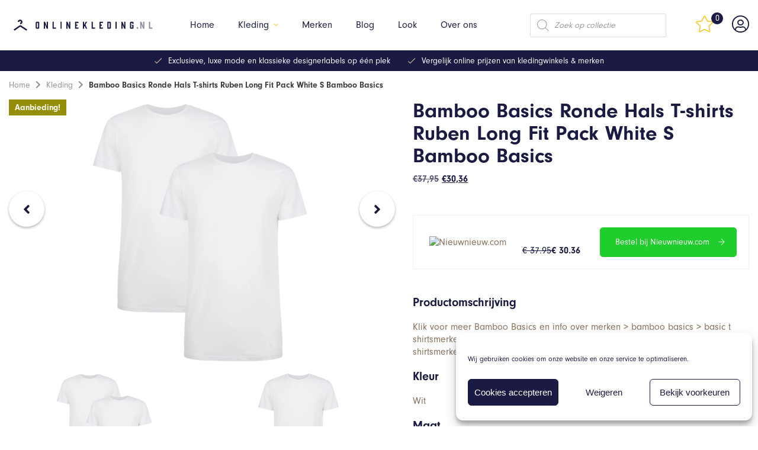

--- FILE ---
content_type: text/css
request_url: https://onlinekleding.nl/wp-content/themes/onlinekleding/dist/styles/app.css?ver=6.9
body_size: 37696
content:
.select2-container {
  box-sizing: border-box;
  display: inline-block;
  margin: 0;
  position: relative;
  vertical-align: middle; }
  .select2-container .select2-selection--single {
    box-sizing: border-box;
    cursor: pointer;
    display: block;
    height: 28px;
    user-select: none;
    -webkit-user-select: none; }
    .select2-container .select2-selection--single .select2-selection__rendered {
      display: block;
      padding-left: 8px;
      padding-right: 20px;
      overflow: hidden;
      text-overflow: ellipsis;
      white-space: nowrap; }
    .select2-container .select2-selection--single .select2-selection__clear {
      background-color: transparent;
      border: none;
      font-size: 1em; }
  .select2-container[dir="rtl"] .select2-selection--single .select2-selection__rendered {
    padding-right: 8px;
    padding-left: 20px; }
  .select2-container .select2-selection--multiple {
    box-sizing: border-box;
    cursor: pointer;
    display: block;
    min-height: 32px;
    user-select: none;
    -webkit-user-select: none; }
    .select2-container .select2-selection--multiple .select2-selection__rendered {
      display: inline;
      list-style: none;
      padding: 0; }
    .select2-container .select2-selection--multiple .select2-selection__clear {
      background-color: transparent;
      border: none;
      font-size: 1em; }
  .select2-container .select2-search--inline .select2-search__field {
    box-sizing: border-box;
    border: none;
    font-size: 100%;
    margin-top: 5px;
    margin-left: 5px;
    padding: 0;
    max-width: 100%;
    resize: none;
    height: 18px;
    vertical-align: bottom;
    font-family: sans-serif;
    overflow: hidden;
    word-break: keep-all; }
    .select2-container .select2-search--inline .select2-search__field::-webkit-search-cancel-button {
      -webkit-appearance: none; }

.select2-dropdown {
  background-color: white;
  border: 1px solid #aaa;
  border-radius: 4px;
  box-sizing: border-box;
  display: block;
  position: absolute;
  left: -100000px;
  width: 100%;
  z-index: 1051; }

.select2-results {
  display: block; }

.select2-results__options {
  list-style: none;
  margin: 0;
  padding: 0; }

.select2-results__option {
  padding: 6px;
  user-select: none;
  -webkit-user-select: none; }

.select2-results__option--selectable {
  cursor: pointer; }

.select2-container--open .select2-dropdown {
  left: 0; }

.select2-container--open .select2-dropdown--above {
  border-bottom: none;
  border-bottom-left-radius: 0;
  border-bottom-right-radius: 0; }

.select2-container--open .select2-dropdown--below {
  border-top: none;
  border-top-left-radius: 0;
  border-top-right-radius: 0; }

.select2-search--dropdown {
  display: block;
  padding: 4px; }
  .select2-search--dropdown .select2-search__field {
    padding: 4px;
    width: 100%;
    box-sizing: border-box; }
    .select2-search--dropdown .select2-search__field::-webkit-search-cancel-button {
      -webkit-appearance: none; }
  .select2-search--dropdown.select2-search--hide {
    display: none; }

.select2-close-mask {
  border: 0;
  margin: 0;
  padding: 0;
  display: block;
  position: fixed;
  left: 0;
  top: 0;
  min-height: 100%;
  min-width: 100%;
  height: auto;
  width: auto;
  opacity: 0;
  z-index: 99;
  background-color: #fff;
  filter: alpha(opacity=0); }

.select2-hidden-accessible {
  border: 0 !important;
  clip: rect(0 0 0 0) !important;
  -webkit-clip-path: inset(50%) !important;
  clip-path: inset(50%) !important;
  height: 1px !important;
  overflow: hidden !important;
  padding: 0 !important;
  position: absolute !important;
  width: 1px !important;
  white-space: nowrap !important; }

.select2-container--default .select2-selection--single {
  background-color: #fff;
  border: 1px solid #aaa;
  border-radius: 4px; }
  .select2-container--default .select2-selection--single .select2-selection__rendered {
    color: #444;
    line-height: 28px; }
  .select2-container--default .select2-selection--single .select2-selection__clear {
    cursor: pointer;
    float: right;
    font-weight: bold;
    height: 26px;
    margin-right: 20px;
    padding-right: 0px; }
  .select2-container--default .select2-selection--single .select2-selection__placeholder {
    color: #999; }
  .select2-container--default .select2-selection--single .select2-selection__arrow {
    height: 26px;
    position: absolute;
    top: 1px;
    right: 1px;
    width: 20px; }
    .select2-container--default .select2-selection--single .select2-selection__arrow b {
      border-color: #888 transparent transparent transparent;
      border-style: solid;
      border-width: 5px 4px 0 4px;
      height: 0;
      left: 50%;
      margin-left: -4px;
      margin-top: -2px;
      position: absolute;
      top: 50%;
      width: 0; }

.select2-container--default[dir="rtl"] .select2-selection--single .select2-selection__clear {
  float: left; }

.select2-container--default[dir="rtl"] .select2-selection--single .select2-selection__arrow {
  left: 1px;
  right: auto; }

.select2-container--default.select2-container--disabled .select2-selection--single {
  background-color: #eee;
  cursor: default; }
  .select2-container--default.select2-container--disabled .select2-selection--single .select2-selection__clear {
    display: none; }

.select2-container--default.select2-container--open .select2-selection--single .select2-selection__arrow b {
  border-color: transparent transparent #888 transparent;
  border-width: 0 4px 5px 4px; }

.select2-container--default .select2-selection--multiple {
  background-color: white;
  border: 1px solid #aaa;
  border-radius: 4px;
  cursor: text;
  padding-bottom: 5px;
  padding-right: 5px;
  position: relative; }
  .select2-container--default .select2-selection--multiple.select2-selection--clearable {
    padding-right: 25px; }
  .select2-container--default .select2-selection--multiple .select2-selection__clear {
    cursor: pointer;
    font-weight: bold;
    height: 20px;
    margin-right: 10px;
    margin-top: 5px;
    position: absolute;
    right: 0;
    padding: 1px; }
  .select2-container--default .select2-selection--multiple .select2-selection__choice {
    background-color: #e4e4e4;
    border: 1px solid #aaa;
    border-radius: 4px;
    box-sizing: border-box;
    display: inline-block;
    margin-left: 5px;
    margin-top: 5px;
    padding: 0;
    padding-left: 20px;
    position: relative;
    max-width: 100%;
    overflow: hidden;
    text-overflow: ellipsis;
    vertical-align: bottom;
    white-space: nowrap; }
  .select2-container--default .select2-selection--multiple .select2-selection__choice__display {
    cursor: default;
    padding-left: 2px;
    padding-right: 5px; }
  .select2-container--default .select2-selection--multiple .select2-selection__choice__remove {
    background-color: transparent;
    border: none;
    border-right: 1px solid #aaa;
    border-top-left-radius: 4px;
    border-bottom-left-radius: 4px;
    color: #999;
    cursor: pointer;
    font-size: 1em;
    font-weight: bold;
    padding: 0 4px;
    position: absolute;
    left: 0;
    top: 0; }
    .select2-container--default .select2-selection--multiple .select2-selection__choice__remove:hover, .select2-container--default .select2-selection--multiple .select2-selection__choice__remove:focus {
      background-color: #f1f1f1;
      color: #333;
      outline: none; }

.select2-container--default[dir="rtl"] .select2-selection--multiple .select2-selection__choice {
  margin-left: 5px;
  margin-right: auto; }

.select2-container--default[dir="rtl"] .select2-selection--multiple .select2-selection__choice__display {
  padding-left: 5px;
  padding-right: 2px; }

.select2-container--default[dir="rtl"] .select2-selection--multiple .select2-selection__choice__remove {
  border-left: 1px solid #aaa;
  border-right: none;
  border-top-left-radius: 0;
  border-bottom-left-radius: 0;
  border-top-right-radius: 4px;
  border-bottom-right-radius: 4px; }

.select2-container--default[dir="rtl"] .select2-selection--multiple .select2-selection__clear {
  float: left;
  margin-left: 10px;
  margin-right: auto; }

.select2-container--default.select2-container--focus .select2-selection--multiple {
  border: solid black 1px;
  outline: 0; }

.select2-container--default.select2-container--disabled .select2-selection--multiple {
  background-color: #eee;
  cursor: default; }

.select2-container--default.select2-container--disabled .select2-selection__choice__remove {
  display: none; }

.select2-container--default.select2-container--open.select2-container--above .select2-selection--single, .select2-container--default.select2-container--open.select2-container--above .select2-selection--multiple {
  border-top-left-radius: 0;
  border-top-right-radius: 0; }

.select2-container--default.select2-container--open.select2-container--below .select2-selection--single, .select2-container--default.select2-container--open.select2-container--below .select2-selection--multiple {
  border-bottom-left-radius: 0;
  border-bottom-right-radius: 0; }

.select2-container--default .select2-search--dropdown .select2-search__field {
  border: 1px solid #aaa; }

.select2-container--default .select2-search--inline .select2-search__field {
  background: transparent;
  border: none;
  outline: 0;
  box-shadow: none;
  -webkit-appearance: textfield; }

.select2-container--default .select2-results > .select2-results__options {
  max-height: 200px;
  overflow-y: auto; }

.select2-container--default .select2-results__option .select2-results__option {
  padding-left: 1em; }
  .select2-container--default .select2-results__option .select2-results__option .select2-results__group {
    padding-left: 0; }
  .select2-container--default .select2-results__option .select2-results__option .select2-results__option {
    margin-left: -1em;
    padding-left: 2em; }
    .select2-container--default .select2-results__option .select2-results__option .select2-results__option .select2-results__option {
      margin-left: -2em;
      padding-left: 3em; }
      .select2-container--default .select2-results__option .select2-results__option .select2-results__option .select2-results__option .select2-results__option {
        margin-left: -3em;
        padding-left: 4em; }
        .select2-container--default .select2-results__option .select2-results__option .select2-results__option .select2-results__option .select2-results__option .select2-results__option {
          margin-left: -4em;
          padding-left: 5em; }
          .select2-container--default .select2-results__option .select2-results__option .select2-results__option .select2-results__option .select2-results__option .select2-results__option .select2-results__option {
            margin-left: -5em;
            padding-left: 6em; }

.select2-container--default .select2-results__option--group {
  padding: 0; }

.select2-container--default .select2-results__option--disabled {
  color: #999; }

.select2-container--default .select2-results__option--selected {
  background-color: #ddd; }

.select2-container--default .select2-results__option--highlighted.select2-results__option--selectable {
  background-color: #5897fb;
  color: white; }

.select2-container--default .select2-results__group {
  cursor: default;
  display: block;
  padding: 6px; }

.select2-container--classic .select2-selection--single {
  background-color: #f7f7f7;
  border: 1px solid #aaa;
  border-radius: 4px;
  outline: 0;
  background-image: -webkit-linear-gradient(top, white 50%, #eeeeee 100%);
  background-image: -o-linear-gradient(top, white 50%, #eeeeee 100%);
  background-image: linear-gradient(to bottom, white 50%, #eeeeee 100%);
  background-repeat: repeat-x;
  filter: progid:DXImageTransform.Microsoft.gradient(startColorstr='#FFFFFFFF', endColorstr='#FFEEEEEE', GradientType=0); }
  .select2-container--classic .select2-selection--single:focus {
    border: 1px solid #5897fb; }
  .select2-container--classic .select2-selection--single .select2-selection__rendered {
    color: #444;
    line-height: 28px; }
  .select2-container--classic .select2-selection--single .select2-selection__clear {
    cursor: pointer;
    float: right;
    font-weight: bold;
    height: 26px;
    margin-right: 20px; }
  .select2-container--classic .select2-selection--single .select2-selection__placeholder {
    color: #999; }
  .select2-container--classic .select2-selection--single .select2-selection__arrow {
    background-color: #ddd;
    border: none;
    border-left: 1px solid #aaa;
    border-top-right-radius: 4px;
    border-bottom-right-radius: 4px;
    height: 26px;
    position: absolute;
    top: 1px;
    right: 1px;
    width: 20px;
    background-image: -webkit-linear-gradient(top, #eeeeee 50%, #cccccc 100%);
    background-image: -o-linear-gradient(top, #eeeeee 50%, #cccccc 100%);
    background-image: linear-gradient(to bottom, #eeeeee 50%, #cccccc 100%);
    background-repeat: repeat-x;
    filter: progid:DXImageTransform.Microsoft.gradient(startColorstr='#FFEEEEEE', endColorstr='#FFCCCCCC', GradientType=0); }
    .select2-container--classic .select2-selection--single .select2-selection__arrow b {
      border-color: #888 transparent transparent transparent;
      border-style: solid;
      border-width: 5px 4px 0 4px;
      height: 0;
      left: 50%;
      margin-left: -4px;
      margin-top: -2px;
      position: absolute;
      top: 50%;
      width: 0; }

.select2-container--classic[dir="rtl"] .select2-selection--single .select2-selection__clear {
  float: left; }

.select2-container--classic[dir="rtl"] .select2-selection--single .select2-selection__arrow {
  border: none;
  border-right: 1px solid #aaa;
  border-radius: 0;
  border-top-left-radius: 4px;
  border-bottom-left-radius: 4px;
  left: 1px;
  right: auto; }

.select2-container--classic.select2-container--open .select2-selection--single {
  border: 1px solid #5897fb; }
  .select2-container--classic.select2-container--open .select2-selection--single .select2-selection__arrow {
    background: transparent;
    border: none; }
    .select2-container--classic.select2-container--open .select2-selection--single .select2-selection__arrow b {
      border-color: transparent transparent #888 transparent;
      border-width: 0 4px 5px 4px; }

.select2-container--classic.select2-container--open.select2-container--above .select2-selection--single {
  border-top: none;
  border-top-left-radius: 0;
  border-top-right-radius: 0;
  background-image: -webkit-linear-gradient(top, white 0%, #eeeeee 50%);
  background-image: -o-linear-gradient(top, white 0%, #eeeeee 50%);
  background-image: linear-gradient(to bottom, white 0%, #eeeeee 50%);
  background-repeat: repeat-x;
  filter: progid:DXImageTransform.Microsoft.gradient(startColorstr='#FFFFFFFF', endColorstr='#FFEEEEEE', GradientType=0); }

.select2-container--classic.select2-container--open.select2-container--below .select2-selection--single {
  border-bottom: none;
  border-bottom-left-radius: 0;
  border-bottom-right-radius: 0;
  background-image: -webkit-linear-gradient(top, #eeeeee 50%, white 100%);
  background-image: -o-linear-gradient(top, #eeeeee 50%, white 100%);
  background-image: linear-gradient(to bottom, #eeeeee 50%, white 100%);
  background-repeat: repeat-x;
  filter: progid:DXImageTransform.Microsoft.gradient(startColorstr='#FFEEEEEE', endColorstr='#FFFFFFFF', GradientType=0); }

.select2-container--classic .select2-selection--multiple {
  background-color: white;
  border: 1px solid #aaa;
  border-radius: 4px;
  cursor: text;
  outline: 0;
  padding-bottom: 5px;
  padding-right: 5px; }
  .select2-container--classic .select2-selection--multiple:focus {
    border: 1px solid #5897fb; }
  .select2-container--classic .select2-selection--multiple .select2-selection__clear {
    display: none; }
  .select2-container--classic .select2-selection--multiple .select2-selection__choice {
    background-color: #e4e4e4;
    border: 1px solid #aaa;
    border-radius: 4px;
    display: inline-block;
    margin-left: 5px;
    margin-top: 5px;
    padding: 0; }
  .select2-container--classic .select2-selection--multiple .select2-selection__choice__display {
    cursor: default;
    padding-left: 2px;
    padding-right: 5px; }
  .select2-container--classic .select2-selection--multiple .select2-selection__choice__remove {
    background-color: transparent;
    border: none;
    border-top-left-radius: 4px;
    border-bottom-left-radius: 4px;
    color: #888;
    cursor: pointer;
    font-size: 1em;
    font-weight: bold;
    padding: 0 4px; }
    .select2-container--classic .select2-selection--multiple .select2-selection__choice__remove:hover {
      color: #555;
      outline: none; }

.select2-container--classic[dir="rtl"] .select2-selection--multiple .select2-selection__choice {
  margin-left: 5px;
  margin-right: auto; }

.select2-container--classic[dir="rtl"] .select2-selection--multiple .select2-selection__choice__display {
  padding-left: 5px;
  padding-right: 2px; }

.select2-container--classic[dir="rtl"] .select2-selection--multiple .select2-selection__choice__remove {
  border-top-left-radius: 0;
  border-bottom-left-radius: 0;
  border-top-right-radius: 4px;
  border-bottom-right-radius: 4px; }

.select2-container--classic.select2-container--open .select2-selection--multiple {
  border: 1px solid #5897fb; }

.select2-container--classic.select2-container--open.select2-container--above .select2-selection--multiple {
  border-top: none;
  border-top-left-radius: 0;
  border-top-right-radius: 0; }

.select2-container--classic.select2-container--open.select2-container--below .select2-selection--multiple {
  border-bottom: none;
  border-bottom-left-radius: 0;
  border-bottom-right-radius: 0; }

.select2-container--classic .select2-search--dropdown .select2-search__field {
  border: 1px solid #aaa;
  outline: 0; }

.select2-container--classic .select2-search--inline .select2-search__field {
  outline: 0;
  box-shadow: none; }

.select2-container--classic .select2-dropdown {
  background-color: white;
  border: 1px solid transparent; }

.select2-container--classic .select2-dropdown--above {
  border-bottom: none; }

.select2-container--classic .select2-dropdown--below {
  border-top: none; }

.select2-container--classic .select2-results > .select2-results__options {
  max-height: 200px;
  overflow-y: auto; }

.select2-container--classic .select2-results__option--group {
  padding: 0; }

.select2-container--classic .select2-results__option--disabled {
  color: grey; }

.select2-container--classic .select2-results__option--highlighted.select2-results__option--selectable {
  background-color: #3875d7;
  color: white; }

.select2-container--classic .select2-results__group {
  cursor: default;
  display: block;
  padding: 6px; }

.select2-container--classic.select2-container--open .select2-dropdown {
  border-color: #5897fb; }

@charset "UTF-8";
:focus {
  outline: none; }

input,
textarea,
select {
  border-radius: 0; }

select::-ms-expand {
  display: none; }

h1,
h2,
.text h1,
h3,
h4,
h5,
h6 {
  margin-top: 0; }

img {
  display: block; }

ul,
ol,
li {
  list-style: none; }

figure {
  margin: 0; }

fieldset {
  margin: 0;
  padding: 0;
  border: 0; }

* {
  margin: 0;
  padding: 0;
  box-sizing: border-box; }
  *:before, *:after {
    margin: 0;
    padding: 0;
    box-sizing: border-box; }

html,
body {
  background-color: #fff; }

body {
  font-family: "neuzeit-grotesk", sans-serif;
  font-size: 16px;
  line-height: 1.35;
  color: rgba(101, 76, 50, 0.8);
  background-color: #fff;
  overflow-x: hidden; }
  body.is-active {
    overflow: hidden; }

a {
  text-decoration: underline;
  color: #40C4ED;
  transition: color 0.35s ease-in-out, border-color 0.35s ease-in-out, background-color 0.35s ease-in-out; }
  a:hover {
    text-decoration: underline;
    color: #1A1A43; }

h1,
h2,
.text h1,
h3,
h4,
h5,
h6 {
  margin: 0 0 20px;
  font-family: inherit;
  font-weight: 600;
  line-height: 1.1;
  color: #1A1A43; }

h1 {
  font-size: 40px; }


h2,
.text h1 {
  font-size: 35px; }
  @media only screen and (max-width: 991px) {
    
    h2,
    .text h1 {
      font-size: 21px; } }

h3 {
  font-size: 30px; }

h4 {
  font-size: 20px; }

h5 {
  font-size: 18px;
  margin-bottom: 12px; }

h6 {
  font-size: 10px; }

p {
  margin: 0 0 20px; }

strong, dfn {
  font-weight: bold; }

em, dfn {
  font-style: italic; }

sup,
sub {
  line-height: 0; }

img {
  max-width: 100%;
  height: auto; }

.text-center {
  text-align: center; }

.text-right {
  text-align: right; }

.text-left {
  text-align: left; }

.clear:after {
  display: block;
  clear: both;
  content: ''; }

@media only screen and (max-width: 767px) {
  .hide-on-mobile {
    display: none !important; } }

@media only screen and (min-width: 768px) {
  .show-on-mobile {
    display: none !important; } }

@media only screen and (max-width: 991px) {
  .hide-from-tab {
    display: none !important; } }

@media only screen and (min-width: 992px) {
  .show-from-tab {
    display: none !important; } }

.container {
  padding-right: calc((100% - 1380px) / 2);
  padding-left: calc((100% - 1380px) / 2); }
  @media only screen and (max-width: 1410px) {
    .container {
      padding-right: 15px;
      padding-left: 15px; } }
  .container--xs {
    padding-right: calc((100% - 670px) / 2);
    padding-left: calc((100% - 670px) / 2); }
    @media only screen and (max-width: 700px) {
      .container--xs {
        padding-right: 15px;
        padding-left: 15px; } }

.blocker {
  display: block;
  position: fixed;
  left: 0;
  top: 0;
  width: 100%;
  height: 100%;
  z-index: 1000;
  visibility: hidden;
  opacity: 0;
  font-size: 0;
  transition: ease-in-out 0.35s;
  background: rgba(26, 26, 67, 0.6); }
  .blocker.is-active {
    opacity: 1;
    visibility: visible; }
  .blocker.is-menu-hover {
    z-index: 998; }

.button, .footer__button, .single-product .yith-wcwl-add-button a, .woocommerce #respond input#submit,
.woocommerce a.button,
.woocommerce button.button,
.woocommerce input.button, .woocommerce #respond input#submit.alt,
.woocommerce a.button.alt,
.woocommerce button.button.alt,
.woocommerce input.button.alt, .woocommerce #respond input#submit.disabled, .woocommerce #respond input#submit:disabled, .woocommerce #respond input#submit:disabled[disabled],
.woocommerce a.button.disabled,
.woocommerce a.button:disabled,
.woocommerce a.button:disabled[disabled],
.woocommerce button.button.disabled,
.woocommerce button.button:disabled,
.woocommerce button.button:disabled[disabled],
.woocommerce input.button.disabled,
.woocommerce input.button:disabled,
.woocommerce input.button:disabled[disabled] {
  margin-bottom: 0;
  padding: 14px 45px 14px 25px;
  display: inline-flex;
  align-content: center;
  align-items: center;
  justify-content: center;
  font-family: "neuzeit-grotesk", sans-serif;
  font-size: 14px;
  font-weight: 400;
  line-height: 20px;
  white-space: nowrap;
  text-align: center;
  color: #fff;
  vertical-align: middle;
  border: 1px solid #1A1A43;
  border-radius: 5px;
  background: #1A1A43;
  transition: color 0.35s ease-in-out, border-color 0.35s ease-in-out, background-color 0.35s ease-in-out;
  user-select: none;
  touch-action: manipulation;
  cursor: pointer;
  text-decoration: none;
  position: relative; }
  .button:hover, .footer__button:hover, .single-product .yith-wcwl-add-button a:hover, .woocommerce #respond input#submit:hover,
  .woocommerce a.button:hover,
  .woocommerce button.button:hover,
  .woocommerce input.button:hover, .woocommerce #respond input#submit:hover:disabled[disabled],
  .woocommerce a.button:hover:disabled[disabled],
  .woocommerce button.button:hover:disabled[disabled],
  .woocommerce input.button:hover:disabled[disabled], .button[type='submit']:hover, .footer__button[type='submit']:hover, .single-product .yith-wcwl-add-button a[type='submit']:hover, .woocommerce #respond input#submit[type='submit']:hover,
  .woocommerce a.button.alt[type='submit']:hover,
  .woocommerce button.button.alt[type='submit']:hover,
  .woocommerce input.button.alt[type='submit']:hover,
  .woocommerce a.button.disabled[type='submit']:hover,
  .woocommerce a.button[type='submit']:hover:disabled,
  .woocommerce button.button.disabled[type='submit']:hover,
  .woocommerce button.button[type='submit']:hover:disabled,
  .woocommerce input.button.disabled[type='submit']:hover,
  .woocommerce input.button[type='submit']:hover:disabled, .button[type='reset']:hover, .footer__button[type='reset']:hover, .single-product .yith-wcwl-add-button a[type='reset']:hover, .woocommerce #respond input#submit[type='reset']:hover,
  .woocommerce a.button.alt[type='reset']:hover,
  .woocommerce button.button.alt[type='reset']:hover,
  .woocommerce input.button.alt[type='reset']:hover,
  .woocommerce a.button.disabled[type='reset']:hover,
  .woocommerce a.button[type='reset']:hover:disabled,
  .woocommerce button.button.disabled[type='reset']:hover,
  .woocommerce button.button[type='reset']:hover:disabled,
  .woocommerce input.button.disabled[type='reset']:hover,
  .woocommerce input.button[type='reset']:hover:disabled, .button[type='button']:hover, .footer__button[type='button']:hover, .single-product .yith-wcwl-add-button a[type='button']:hover, .woocommerce #respond input#submit[type='button']:hover,
  .woocommerce a.button.alt[type='button']:hover,
  .woocommerce button.button.alt[type='button']:hover,
  .woocommerce input.button.alt[type='button']:hover,
  .woocommerce a.button.disabled[type='button']:hover,
  .woocommerce a.button[type='button']:hover:disabled,
  .woocommerce button.button.disabled[type='button']:hover,
  .woocommerce button.button[type='button']:hover:disabled,
  .woocommerce input.button.disabled[type='button']:hover,
  .woocommerce input.button[type='button']:hover:disabled, .button:focus, .footer__button:focus, .single-product .yith-wcwl-add-button a:focus, .woocommerce #respond input#submit:focus,
  .woocommerce a.button:focus,
  .woocommerce button.button:focus,
  .woocommerce input.button:focus, .woocommerce #respond input#submit:focus:disabled[disabled],
  .woocommerce a.button:focus:disabled[disabled],
  .woocommerce button.button:focus:disabled[disabled],
  .woocommerce input.button:focus:disabled[disabled], .button.is-focused, .is-focused.footer__button, .single-product .yith-wcwl-add-button a.is-focused, .woocommerce #respond input.is-focused#submit,
  .woocommerce a.is-focused.button,
  .woocommerce button.is-focused.button,
  .woocommerce input.is-focused.button, .woocommerce #respond input.is-focused#submit:disabled[disabled],
  .woocommerce a.is-focused.button:disabled[disabled],
  .woocommerce button.is-focused.button:disabled[disabled],
  .woocommerce input.is-focused.button:disabled[disabled] {
    text-decoration: none;
    color: #1A1A43;
    border-color: #1A1A43;
    background-color: #fff; }
  .button:active, .footer__button:active, .single-product .yith-wcwl-add-button a:active, .woocommerce #respond input#submit:active,
  .woocommerce a.button:active,
  .woocommerce button.button:active,
  .woocommerce input.button:active, .woocommerce #respond input#submit:active:disabled[disabled],
  .woocommerce a.button:active:disabled[disabled],
  .woocommerce button.button:active:disabled[disabled],
  .woocommerce input.button:active:disabled[disabled], .button.is-active, .is-active.footer__button, .single-product .yith-wcwl-add-button a.is-active, .woocommerce #respond input.is-active#submit,
  .woocommerce a.is-active.button,
  .woocommerce button.is-active.button,
  .woocommerce input.is-active.button, .woocommerce #respond input.is-active#submit:disabled[disabled],
  .woocommerce a.is-active.button:disabled[disabled],
  .woocommerce button.is-active.button:disabled[disabled],
  .woocommerce input.is-active.button:disabled[disabled] {
    background-image: none; }
  .button:disabled, .footer__button:disabled, .single-product .yith-wcwl-add-button a:disabled, .woocommerce #respond input#submit:disabled,
  .woocommerce a.button:disabled,
  .woocommerce button.button:disabled,
  .woocommerce input.button:disabled, .woocommerce #respond input#submit:disabled[disabled],
  .woocommerce a.button:disabled[disabled],
  .woocommerce button.button:disabled[disabled],
  .woocommerce input.button:disabled[disabled], .button.is-disabled, .is-disabled.footer__button, .single-product .yith-wcwl-add-button a.is-disabled, .woocommerce #respond input.is-disabled#submit,
  .woocommerce a.is-disabled.button,
  .woocommerce button.is-disabled.button,
  .woocommerce input.is-disabled.button, .woocommerce #respond input.is-disabled#submit:disabled[disabled],
  .woocommerce a.is-disabled.button:disabled[disabled],
  .woocommerce button.is-disabled.button:disabled[disabled],
  .woocommerce input.is-disabled.button:disabled[disabled] {
    color: #999;
    background-color: #efefef; }
  .button:after, .footer__button:after, .single-product .yith-wcwl-add-button a:after, .woocommerce #respond input#submit:after,
  .woocommerce a.button:after,
  .woocommerce button.button:after,
  .woocommerce input.button:after, .woocommerce #respond input#submit.alt:after,
  .woocommerce a.button.alt:after,
  .woocommerce button.button.alt:after,
  .woocommerce input.button.alt:after, .woocommerce #respond input#submit.disabled:after, .woocommerce #respond input#submit:disabled:after, .woocommerce #respond input#submit[disabled]:disabled:after,
  .woocommerce a.button.disabled:after,
  .woocommerce a.button:disabled:after,
  .woocommerce a.button[disabled]:disabled:after,
  .woocommerce button.button.disabled:after,
  .woocommerce button.button:disabled:after,
  .woocommerce button.button[disabled]:disabled:after,
  .woocommerce input.button.disabled:after,
  .woocommerce input.button:disabled:after,
  .woocommerce input.button[disabled]:disabled:after {
    top: 50%;
    right: 20px;
    font-size: 12px;
    font-weight: 300;
    transform: translateY(-50%);
    content: '\f061';
    position: absolute;
    font-family: "Font Awesome 5 Pro"; }
  .button--link, .woocommerce #respond input#submit--link,
  .woocommerce a.button--link,
  .woocommerce button.button--link,
  .woocommerce input.button--link {
    padding: 0 15px 0 0;
    border: 0;
    font-size: 16px;
    background: transparent;
    color: #40C4ED; }
    .button--link:after, .woocommerce #respond input#submit--link:after,
    .woocommerce a.button--link:after,
    .woocommerce button.button--link:after,
    .woocommerce input.button--link:after {
      right: 0;
      font-size: 18px;
      content: '\f105'; }
    .button--link:hover, .woocommerce #respond input#submit--link:hover,
    .woocommerce a.button--link:hover,
    .woocommerce button.button--link:hover,
    .woocommerce input.button--link:hover, .button--link[type='submit']:hover, .woocommerce #respond input#submit--link[type='submit']:hover, .button--link[type='reset']:hover, .woocommerce #respond input#submit--link[type='reset']:hover, .button--link[type='button']:hover, .woocommerce #respond input#submit--link[type='button']:hover, .button--link:focus, .woocommerce #respond input#submit--link:focus,
    .woocommerce a.button--link:focus,
    .woocommerce button.button--link:focus,
    .woocommerce input.button--link:focus, .button--link.is-focused, .woocommerce #respond input.is-focused#submit--link,
    .woocommerce a.is-focused.button--link,
    .woocommerce button.is-focused.button--link,
    .woocommerce input.is-focused.button--link {
      color: #1A1A43; }
  .button--secondary, .woocommerce #respond input#submit--secondary,
  .woocommerce a.button--secondary,
  .woocommerce button.button--secondary,
  .woocommerce input.button--secondary {
    min-width: 205px;
    color: #1A1A43;
    background: #fff;
    border-color: #1A1A43;
    padding-top: 12px;
    padding-bottom: 12px; }
    .button--secondary:hover, .woocommerce #respond input#submit--secondary:hover,
    .woocommerce a.button--secondary:hover,
    .woocommerce button.button--secondary:hover,
    .woocommerce input.button--secondary:hover, .button--secondary[type='submit']:hover, .woocommerce #respond input#submit--secondary[type='submit']:hover, .button--secondary[type='reset']:hover, .woocommerce #respond input#submit--secondary[type='reset']:hover, .button--secondary[type='button']:hover, .woocommerce #respond input#submit--secondary[type='button']:hover, .button--secondary:focus, .woocommerce #respond input#submit--secondary:focus,
    .woocommerce a.button--secondary:focus,
    .woocommerce button.button--secondary:focus,
    .woocommerce input.button--secondary:focus, .button--secondary.is-focused, .woocommerce #respond input.is-focused#submit--secondary,
    .woocommerce a.is-focused.button--secondary,
    .woocommerce button.is-focused.button--secondary,
    .woocommerce input.is-focused.button--secondary {
      color: #1A1A43;
      background: #fff;
      border-color: #1A1A43; }

.text, .woocommerce .woocommerce-products-header .page-description {
  font-family: "neuzeit-grotesk", sans-serif;
  font-size: 16px;
  line-height: 1.35;
  color: rgba(101, 76, 50, 0.8); }
  .text:after, .woocommerce .woocommerce-products-header .page-description:after {
    display: block;
    clear: both;
    content: ''; }
  .text address, .woocommerce .woocommerce-products-header .page-description address {
    margin: 0 0 20px;
    display: block;
    font-style: italic; }
    .text address > *:last-child, .woocommerce .woocommerce-products-header .page-description address > *:last-child {
      margin-bottom: 0; }
  .text .align-none, .woocommerce .woocommerce-products-header .page-description .align-none,
  .text .alignnone,
  .woocommerce .woocommerce-products-header .page-description .alignnone {
    display: inline; }
  .text .align-center, .woocommerce .woocommerce-products-header .page-description .align-center,
  .text .aligncenter,
  .woocommerce .woocommerce-products-header .page-description .aligncenter {
    margin: 0 auto;
    text-align: center; }
  .text .align-left, .woocommerce .woocommerce-products-header .page-description .align-left,
  .text .alignleft,
  .woocommerce .woocommerce-products-header .page-description .alignleft {
    margin: 0 20px 20px 0;
    float: left; }
  .text .align-right, .woocommerce .woocommerce-products-header .page-description .align-right,
  .text .alignright,
  .woocommerce .woocommerce-products-header .page-description .alignright {
    margin: 0 0 20px 20px;
    float: right; }
  .text .wp-caption, .woocommerce .woocommerce-products-header .page-description .wp-caption,
  .text figure,
  .woocommerce .woocommerce-products-header .page-description figure {
    margin: 0 0 20px; }
    .text .wp-caption .wp-caption-text, .woocommerce .woocommerce-products-header .page-description .wp-caption .wp-caption-text,
    .text .wp-caption figcaption,
    .woocommerce .woocommerce-products-header .page-description .wp-caption figcaption,
    .text figure .wp-caption-text,
    .woocommerce .woocommerce-products-header .page-description figure .wp-caption-text,
    .text figure figcaption,
    .woocommerce .woocommerce-products-header .page-description figure figcaption {
      margin: 5px;
      font-style: italic; }
  .text blockquote, .woocommerce .woocommerce-products-header .page-description blockquote {
    margin: 0 0 20px;
    padding: 20px;
    font-style: italic;
    border: 1px solid #ddd;
    border-radius: 5px; }
    .text blockquote > *:last-child, .woocommerce .woocommerce-products-header .page-description blockquote > *:last-child {
      margin-bottom: 0; }
  .text pre, .woocommerce .woocommerce-products-header .page-description pre,
  .text code,
  .woocommerce .woocommerce-products-header .page-description code {
    margin: 20px 0;
    font: 100% 'andale mono', 'lucida console', monospace;
    line-height: 1.5;
    white-space: pre; }
    .text pre > *:last-child, .woocommerce .woocommerce-products-header .page-description pre > *:last-child,
    .text code > *:last-child,
    .woocommerce .woocommerce-products-header .page-description code > *:last-child {
      margin-bottom: 0; }
  .text ul, .woocommerce .woocommerce-products-header .page-description ul,
  .text ol,
  .woocommerce .woocommerce-products-header .page-description ol {
    margin: 0 20px 20px; }
  .text li ul, .woocommerce .woocommerce-products-header .page-description li ul,
  .text li ol,
  .woocommerce .woocommerce-products-header .page-description li ol {
    margin: 0 20px; }
  .text ul, .woocommerce .woocommerce-products-header .page-description ul,
  .text ul li,
  .woocommerce .woocommerce-products-header .page-description ul li {
    list-style-type: disc; }
  
  .text ol,
  .woocommerce .woocommerce-products-header .page-description ol,
  .text ol li,
  .woocommerce .woocommerce-products-header .page-description ol li {
    list-style-type: decimal; }
  .text dl, .woocommerce .woocommerce-products-header .page-description dl {
    margin: 0 0 20px; }
    .text dl dt, .woocommerce .woocommerce-products-header .page-description dl dt {
      font-weight: bold; }
    .text dl dd, .woocommerce .woocommerce-products-header .page-description dl dd {
      margin-left: 20px; }
  .text table, .woocommerce .woocommerce-products-header .page-description table {
    margin: 0 0 20px;
    width: 100%; }
    .text table caption, .woocommerce .woocommerce-products-header .page-description table caption {
      padding: 10px;
      font-size: 24px;
      color: #000;
      border-bottom: 1px solid #ccc;
      background: #fff; }
    .text table th, .woocommerce .woocommerce-products-header .page-description table th,
    .text table td,
    .woocommerce .woocommerce-products-header .page-description table td {
      padding: 10px;
      border-bottom: 1px solid #ccc;
      background: #fff; }
    .text table th, .woocommerce .woocommerce-products-header .page-description table th {
      font-weight: bold;
      text-align: left; }
    .text table thead th, .woocommerce .woocommerce-products-header .page-description table thead th {
      background: #efefef; }
    .text table tfoot, .woocommerce .woocommerce-products-header .page-description table tfoot {
      font-style: italic; }
  @media only screen and (max-width: 767px) {
    .text img.align-left, .woocommerce .woocommerce-products-header .page-description img.align-left, .text img.alignleft, .woocommerce .woocommerce-products-header .page-description img.alignleft, .text img.align-right, .woocommerce .woocommerce-products-header .page-description img.align-right, .text img.alignright, .woocommerce .woocommerce-products-header .page-description img.alignright {
      max-width: 50%; } }

.banner__form fieldset, .header__search fieldset, .login-bar fieldset, .sign-block fieldset, .woocommerce form fieldset {
  margin-bottom: 30px;
  padding: 20px;
  border: 1px solid #ccc;
  border-radius: 5px; }
  .banner__form fieldset > *:last-child, .header__search fieldset > *:last-child, .login-bar fieldset > *:last-child, .sign-block fieldset > *:last-child, .woocommerce form fieldset > *:last-child {
    margin-bottom: 0; }
  .banner__form fieldset > p, .header__search fieldset > p, .login-bar fieldset > p, .sign-block fieldset > p, .woocommerce form fieldset > p {
    margin-bottom: 30px; }
    .banner__form fieldset > p:after, .header__search fieldset > p:after, .login-bar fieldset > p:after, .sign-block fieldset > p:after, .woocommerce form fieldset > p:after {
      display: block;
      clear: both;
      content: ''; }

.banner__form legend, .header__search legend, .login-bar legend, .sign-block legend, .woocommerce form legend {
  padding: 5px 10px;
  color: #666;
  border: 1px solid #ccc;
  border-radius: 5px;
  background: #fff; }

.banner__form label, .header__search label, .login-bar label, .sign-block label, .woocommerce form label {
  margin-bottom: 10px;
  display: block;
  font-size: 16px;
  font-weight: 600;
  color: rgba(101, 76, 50, 0.8); }
  .banner__form label.is-radio, .header__search label.is-radio, .login-bar label.is-radio, .sign-block label.is-radio, .woocommerce form label.is-radio, .banner__form label.is-checkbox, .header__search label.is-checkbox, .login-bar label.is-checkbox, .sign-block label.is-checkbox, .woocommerce form label.is-checkbox {
    margin: 0 10px 0 1px;
    display: inline-block;
    height: 45px;
    font-size: 16px;
    font-weight: normal;
    line-height: 45px; }
  .banner__form label.is-checkbox, .header__search label.is-checkbox, .login-bar label.is-checkbox, .sign-block label.is-checkbox, .woocommerce form label.is-checkbox {
    margin: 0 10px; }
  .banner__form label.is-error, .header__search label.is-error, .login-bar label.is-error, .sign-block label.is-error, .woocommerce form label.is-error {
    margin-top: 10px;
    padding: 5px 10px;
    position: relative;
    display: inline-block;
    clear: both;
    font-size: 16px;
    font-weight: normal;
    color: #fff;
    border-radius: 3px;
    background: #d9534f; }
    .banner__form label.is-error:before, .header__search label.is-error:before, .login-bar label.is-error:before, .sign-block label.is-error:before, .woocommerce form label.is-error:before {
      position: absolute;
      top: -5px;
      left: 10px;
      display: block;
      width: 0;
      height: 0;
      border-right: 5px solid transparent;
      border-bottom: 5px solid #d9534f;
      border-left: 5px solid transparent;
      content: ''; }

.banner__form input, .header__search input, .login-bar input, .sign-block input, .woocommerce form input,
.banner__form select,
.header__search select,
.login-bar select,
.sign-block select,
.woocommerce form select,
.banner__form textarea,
.header__search textarea,
.login-bar textarea,
.sign-block textarea,
.woocommerce form textarea {
  padding: 10px 20px;
  display: block;
  width: 100%;
  max-width: 100%;
  height: 45px;
  font-family: "neuzeit-grotesk", sans-serif;
  font-size: 16px;
  color: #1A1A43;
  border: 1px solid #505050;
  border-radius: 2px;
  background: #fff; }
  .banner__form input::placeholder, .header__search input::placeholder, .login-bar input::placeholder, .sign-block input::placeholder, .woocommerce form input::placeholder,
  .banner__form select::placeholder,
  .header__search select::placeholder,
  .login-bar select::placeholder,
  .sign-block select::placeholder,
  .woocommerce form select::placeholder,
  .banner__form textarea::placeholder,
  .header__search textarea::placeholder,
  .login-bar textarea::placeholder,
  .sign-block textarea::placeholder,
  .woocommerce form textarea::placeholder {
    color: #7C7C7B; }
  .banner__form input:focus:not(:read-only):not([type='submit']):not([type='reset']):not([type='button']), .header__search input:focus:not(:read-only):not([type='submit']):not([type='reset']):not([type='button']), .login-bar input:focus:not(:read-only):not([type='submit']):not([type='reset']):not([type='button']), .sign-block input:focus:not(:read-only):not([type='submit']):not([type='reset']):not([type='button']), .woocommerce form input:focus:not(:read-only):not([type='submit']):not([type='reset']):not([type='button']),
  .banner__form input .is-focused,
  .header__search input .is-focused,
  .login-bar input .is-focused,
  .sign-block input .is-focused,
  .woocommerce form input .is-focused,
  .banner__form select:focus:not(:read-only):not([type='submit']):not([type='reset']):not([type='button']),
  .header__search select:focus:not(:read-only):not([type='submit']):not([type='reset']):not([type='button']),
  .login-bar select:focus:not(:read-only):not([type='submit']):not([type='reset']):not([type='button']),
  .sign-block select:focus:not(:read-only):not([type='submit']):not([type='reset']):not([type='button']),
  .woocommerce form select:focus:not(:read-only):not([type='submit']):not([type='reset']):not([type='button']),
  .banner__form select .is-focused,
  .header__search select .is-focused,
  .login-bar select .is-focused,
  .sign-block select .is-focused,
  .woocommerce form select .is-focused,
  .banner__form textarea:focus:not(:read-only):not([type='submit']):not([type='reset']):not([type='button']),
  .header__search textarea:focus:not(:read-only):not([type='submit']):not([type='reset']):not([type='button']),
  .login-bar textarea:focus:not(:read-only):not([type='submit']):not([type='reset']):not([type='button']),
  .sign-block textarea:focus:not(:read-only):not([type='submit']):not([type='reset']):not([type='button']),
  .woocommerce form textarea:focus:not(:read-only):not([type='submit']):not([type='reset']):not([type='button']),
  .banner__form textarea .is-focused,
  .header__search textarea .is-focused,
  .login-bar textarea .is-focused,
  .sign-block textarea .is-focused,
  .woocommerce form textarea .is-focused {
    border-color: #337ab7; }
  .banner__form input.is-error, .header__search input.is-error, .login-bar input.is-error, .sign-block input.is-error, .woocommerce form input.is-error,
  .banner__form select.is-error,
  .header__search select.is-error,
  .login-bar select.is-error,
  .sign-block select.is-error,
  .woocommerce form select.is-error,
  .banner__form textarea.is-error,
  .header__search textarea.is-error,
  .login-bar textarea.is-error,
  .sign-block textarea.is-error,
  .woocommerce form textarea.is-error {
    border-color: #E84141; }
  .banner__form input:disabled, .header__search input:disabled, .login-bar input:disabled, .sign-block input:disabled, .woocommerce form input:disabled, .banner__form input.is-disabled, .header__search input.is-disabled, .login-bar input.is-disabled, .sign-block input.is-disabled, .woocommerce form input.is-disabled,
  .banner__form select:disabled,
  .header__search select:disabled,
  .login-bar select:disabled,
  .sign-block select:disabled,
  .woocommerce form select:disabled,
  .banner__form select.is-disabled,
  .header__search select.is-disabled,
  .login-bar select.is-disabled,
  .sign-block select.is-disabled,
  .woocommerce form select.is-disabled,
  .banner__form textarea:disabled,
  .header__search textarea:disabled,
  .login-bar textarea:disabled,
  .sign-block textarea:disabled,
  .woocommerce form textarea:disabled,
  .banner__form textarea.is-disabled,
  .header__search textarea.is-disabled,
  .login-bar textarea.is-disabled,
  .sign-block textarea.is-disabled,
  .woocommerce form textarea.is-disabled {
    color: #999;
    background-color: #efefef; }
  .banner__form input[type='radio'], .header__search input[type='radio'], .login-bar input[type='radio'], .sign-block input[type='radio'], .woocommerce form input[type='radio'], .banner__form input[type='checkbox'], .header__search input[type='checkbox'], .login-bar input[type='checkbox'], .sign-block input[type='checkbox'], .woocommerce form input[type='checkbox'],
  .banner__form select[type='radio'],
  .header__search select[type='radio'],
  .login-bar select[type='radio'],
  .sign-block select[type='radio'],
  .woocommerce form select[type='radio'],
  .banner__form select[type='checkbox'],
  .header__search select[type='checkbox'],
  .login-bar select[type='checkbox'],
  .sign-block select[type='checkbox'],
  .woocommerce form select[type='checkbox'],
  .banner__form textarea[type='radio'],
  .header__search textarea[type='radio'],
  .login-bar textarea[type='radio'],
  .sign-block textarea[type='radio'],
  .woocommerce form textarea[type='radio'],
  .banner__form textarea[type='checkbox'],
  .header__search textarea[type='checkbox'],
  .login-bar textarea[type='checkbox'],
  .sign-block textarea[type='checkbox'],
  .woocommerce form textarea[type='checkbox'] {
    margin-right: 10px;
    padding: 0;
    display: inline-block;
    height: auto; }
  .banner__form input[type='radio'], .header__search input[type='radio'], .login-bar input[type='radio'], .sign-block input[type='radio'], .woocommerce form input[type='radio'], .banner__form input[type='checkbox'], .header__search input[type='checkbox'], .login-bar input[type='checkbox'], .sign-block input[type='checkbox'], .woocommerce form input[type='checkbox'], .banner__form input[type='submit'], .header__search input[type='submit'], .login-bar input[type='submit'], .sign-block input[type='submit'], .woocommerce form input[type='submit'], .banner__form input[type='reset'], .header__search input[type='reset'], .login-bar input[type='reset'], .sign-block input[type='reset'], .woocommerce form input[type='reset'], .banner__form input[type='button'], .header__search input[type='button'], .login-bar input[type='button'], .sign-block input[type='button'], .woocommerce form input[type='button'],
  .banner__form select[type='radio'],
  .header__search select[type='radio'],
  .login-bar select[type='radio'],
  .sign-block select[type='radio'],
  .woocommerce form select[type='radio'],
  .banner__form select[type='checkbox'],
  .header__search select[type='checkbox'],
  .login-bar select[type='checkbox'],
  .sign-block select[type='checkbox'],
  .woocommerce form select[type='checkbox'],
  .banner__form select[type='submit'],
  .header__search select[type='submit'],
  .login-bar select[type='submit'],
  .sign-block select[type='submit'],
  .woocommerce form select[type='submit'],
  .banner__form select[type='reset'],
  .header__search select[type='reset'],
  .login-bar select[type='reset'],
  .sign-block select[type='reset'],
  .woocommerce form select[type='reset'],
  .banner__form select[type='button'],
  .header__search select[type='button'],
  .login-bar select[type='button'],
  .sign-block select[type='button'],
  .woocommerce form select[type='button'],
  .banner__form textarea[type='radio'],
  .header__search textarea[type='radio'],
  .login-bar textarea[type='radio'],
  .sign-block textarea[type='radio'],
  .woocommerce form textarea[type='radio'],
  .banner__form textarea[type='checkbox'],
  .header__search textarea[type='checkbox'],
  .login-bar textarea[type='checkbox'],
  .sign-block textarea[type='checkbox'],
  .woocommerce form textarea[type='checkbox'],
  .banner__form textarea[type='submit'],
  .header__search textarea[type='submit'],
  .login-bar textarea[type='submit'],
  .sign-block textarea[type='submit'],
  .woocommerce form textarea[type='submit'],
  .banner__form textarea[type='reset'],
  .header__search textarea[type='reset'],
  .login-bar textarea[type='reset'],
  .sign-block textarea[type='reset'],
  .woocommerce form textarea[type='reset'],
  .banner__form textarea[type='button'],
  .header__search textarea[type='button'],
  .login-bar textarea[type='button'],
  .sign-block textarea[type='button'],
  .woocommerce form textarea[type='button'] {
    display: inline-block;
    width: auto; }

.banner__form input[type='submit'], .header__search input[type='submit'], .login-bar input[type='submit'], .sign-block input[type='submit'], .woocommerce form input[type='submit'], .banner__form input[type='reset'], .header__search input[type='reset'], .login-bar input[type='reset'], .sign-block input[type='reset'], .woocommerce form input[type='reset'], .banner__form input[type='button'], .header__search input[type='button'], .login-bar input[type='button'], .sign-block input[type='button'], .woocommerce form input[type='button'] {
  color: #333;
  background-color: #efefef; }
  .banner__form input[type='submit']:hover, .header__search input[type='submit']:hover, .login-bar input[type='submit']:hover, .sign-block input[type='submit']:hover, .woocommerce form input[type='submit']:hover,
  .banner__form input[type='reset']:hover,
  .header__search input[type='reset']:hover,
  .login-bar input[type='reset']:hover,
  .sign-block input[type='reset']:hover,
  .woocommerce form input[type='reset']:hover,
  .banner__form input[type='button']:hover,
  .header__search input[type='button']:hover,
  .login-bar input[type='button']:hover,
  .sign-block input[type='button']:hover,
  .woocommerce form input[type='button']:hover {
    color: #333;
    background-color: #efefef; }


.banner__form select,
.header__search select,
.login-bar select,
.sign-block select,
.woocommerce form select {
  appearance: none;
  -webkit-appearance: none;
  padding-right: 40px;
  background-image: url(/wp-content/themes/onlinekleding/dist/images//short-select.svg);
  background-repeat: no-repeat;
  background-position: right 20px center;
  background-size: auto 15px; }


.banner__form textarea,
.header__search textarea,
.login-bar textarea,
.sign-block textarea,
.woocommerce form textarea {
  width: 100%;
  height: 200px; }

.banner__form .form-group, .header__search .form-group, .login-bar .form-group, .sign-block .form-group, .woocommerce form .form-group {
  z-index: 1;
  position: relative;
  margin-bottom: 30px; }
  @media only screen and (max-width: 767px) {
    .banner__form .form-group, .header__search .form-group, .login-bar .form-group, .sign-block .form-group, .woocommerce form .form-group {
      margin-bottom: 15px; } }
  .banner__form .form-group label, .header__search .form-group label, .login-bar .form-group label, .sign-block .form-group label, .woocommerce form .form-group label {
    z-index: -1;
    position: absolute;
    left: 0;
    top: 0;
    width: 100%;
    height: 45px;
    font-weight: 400;
    display: flex;
    align-items: center;
    padding: 0 20px;
    background: #fff;
    transition: 0.35s ease-in-out height;
    color: rgba(80, 80, 80, 0.6); }
  .banner__form .form-group input, .header__search .form-group input, .login-bar .form-group input, .sign-block .form-group input, .woocommerce form .form-group input {
    background: transparent; }
    .banner__form .form-group input:focus, .header__search .form-group input:focus, .login-bar .form-group input:focus, .sign-block .form-group input:focus, .woocommerce form .form-group input:focus {
      background: #fff; }
      .banner__form .form-group input:focus + label, .header__search .form-group input:focus + label, .login-bar .form-group input:focus + label, .sign-block .form-group input:focus + label, .woocommerce form .form-group input:focus + label {
        width: auto;
        z-index: 1;
        font-size: 11px;
        font-weight: 700;
        height: auto;
        left: 10px;
        padding: 3px 10px;
        top: 1px;
        color: #3C3C3B;
        background: #fff;
        transform: translateY(-100%);
        border: 1px solid #505050;
        border-bottom: unset; }
        @media only screen and (max-width: 767px) {
          .banner__form .form-group input:focus + label, .header__search .form-group input:focus + label, .login-bar .form-group input:focus + label, .sign-block .form-group input:focus + label, .woocommerce form .form-group input:focus + label {
            padding: 3px 8px; } }
  .banner__form .form-group span, .header__search .form-group span, .login-bar .form-group span, .sign-block .form-group span, .woocommerce form .form-group span {
    font-size: 12px;
    display: none;
    color: #E84141; }
    @media only screen and (max-width: 767px) {
      .banner__form .form-group span, .header__search .form-group span, .login-bar .form-group span, .sign-block .form-group span, .woocommerce form .form-group span {
        margin-bottom: 5px; } }
    .banner__form .form-group span.password-input, .header__search .form-group span.password-input, .login-bar .form-group span.password-input, .sign-block .form-group span.password-input, .woocommerce form .form-group span.password-input {
      display: block; }
  .banner__form .form-group.is-focus label, .header__search .form-group.is-focus label, .login-bar .form-group.is-focus label, .sign-block .form-group.is-focus label, .woocommerce form .form-group.is-focus label {
    width: auto;
    z-index: 1;
    font-size: 11px;
    font-weight: 700;
    height: auto;
    left: 10px;
    padding: 3px 10px;
    top: 1px;
    color: #3C3C3B;
    background: #fff;
    transform: translateY(-100%);
    border: 1px solid #505050;
    border-bottom: unset; }
    @media only screen and (max-width: 767px) {
      .banner__form .form-group.is-focus label, .header__search .form-group.is-focus label, .login-bar .form-group.is-focus label, .sign-block .form-group.is-focus label, .woocommerce form .form-group.is-focus label {
        padding: 3px 8px; } }
  .banner__form .form-group.is-error input, .header__search .form-group.is-error input, .login-bar .form-group.is-error input, .sign-block .form-group.is-error input, .woocommerce form .form-group.is-error input {
    border-color: #E84141; }
  .banner__form .form-group.is-error span, .header__search .form-group.is-error span, .login-bar .form-group.is-error span, .sign-block .form-group.is-error span, .woocommerce form .form-group.is-error span {
    display: block; }

.ratio,
audio,
embed,
iframe,
object,
video {
  margin-bottom: 20px; }

.ratio {
  padding: 0;
  position: relative;
  display: block;
  overflow: hidden;
  height: 0; }
  .ratio embed,
  .ratio iframe,
  .ratio object,
  .ratio video {
    position: absolute;
    top: 0;
    left: 0;
    width: 100%;
    height: 100%;
    border: 0; }

.ratio--16x9 {
  padding-bottom: 56.25%; }

.ratio--4x3 {
  padding-bottom: 75%; }

.wrapper {
  width: 100%;
  overflow: hidden;
  position: relative;
  padding-top: 120px; }
  @media only screen and (max-width: 991px) {
    .wrapper {
      padding-top: 178px; } }
  @media only screen and (max-width: 767px) {
    .wrapper {
      padding-top: 170px; } }
  .wrapper:before {
    content: '';
    display: block;
    opacity: 0;
    visibility: hidden;
    position: fixed;
    left: 0;
    top: 0;
    width: 100%;
    height: 100%;
    z-index: 998;
    font-size: 0;
    transition: ease-in-out 0.35s;
    background: rgba(26, 26, 67, 0.6); }
  .wrapper.is-active:before {
    opacity: 1;
    visibility: visible; }

.author-block {
  display: flex;
  padding: 10px;
  align-items: center;
  background: #F7F7F7; }
  .author-block__image {
    width: 82px; }
    @media only screen and (max-width: 767px) {
      .author-block__image {
        width: 60px; } }
    .author-block__image img {
      width: 100%;
      border-radius: 50%; }
  .author-block__content {
    padding-left: 20px;
    width: calc(100% - 82px); }
    @media only screen and (max-width: 767px) {
      .author-block__content {
        width: calc(100% - 60px); } }
  .author-block__content-by {
    font-size: 14px;
    margin-bottom: 3px; }
  .author-block__content-name {
    font-weight: 700;
    color: #1A1A43; }
    @media only screen and (max-width: 767px) {
      .author-block__content-name {
        font-size: 14px; } }
    .author-block__content-name span {
      font-weight: 400;
      padding-left: 15px;
      color: #36281D; }

.author-block-big {
  display: flex;
  padding: 10px;
  align-items: center;
  background: #F7F7F7;
  margin-bottom: 25px; }
  .author-block-big__image {
    width: 125px; }
    @media only screen and (max-width: 767px) {
      .author-block-big__image {
        width: 60px; } }
    .author-block-big__image img {
      width: 100%;
      border-radius: 50%; }
  .author-block-big__content {
    padding-left: 20px;
    width: calc(100% - 82px); }
    @media only screen and (max-width: 767px) {
      .author-block-big__content {
        width: calc(100% - 60px); } }
  .author-block-big__content-by {
    font-size: 14px;
    margin-bottom: 3px; }
  .author-block-big__content-name {
    font-weight: 700;
    color: #1A1A43; }
    @media only screen and (max-width: 767px) {
      .author-block-big__content-name {
        font-size: 14px; } }
    .author-block-big__content-name span {
      font-weight: 400;
      padding-left: 15px;
      color: #36281D; }

.autocomplete-suggestions {
  padding: 20px;
  overflow: auto;
  background: #fff;
  box-shadow: 0 2px 4px 0 rgba(38, 38, 38, 0.2); }
  .autocomplete-suggestions .autocomplete-group {
    color: #2D343D;
    font-size: 12px;
    margin-bottom: 10px; }
  .autocomplete-suggestions .autocomplete-suggestion {
    white-space: nowrap;
    overflow: hidden;
    font-size: 14px;
    margin-top: 10px;
    color: #2D343D;
    font-weight: 700;
    cursor: pointer;
    text-decoration: underline; }
    .autocomplete-suggestions .autocomplete-suggestion strong, .autocomplete-suggestions .autocomplete-suggestion dfn {
      font-weight: normal; }
    .autocomplete-suggestions .autocomplete-suggestion + .autocomplete-group {
      margin-top: 20px; }

.banner {
  width: 100%;
  display: flex;
  z-index: 3;
  flex-wrap: wrap;
  align-items: center;
  align-content: center;
  justify-content: flex-start;
  padding-top: 30px;
  padding-bottom: 30px;
  position: relative;
  margin-bottom: 75px; }
  @media only screen and (max-width: 1199px) {
    .banner {
      background-position: right top; } }
  @media only screen and (max-width: 991px) {
    .banner {
      background: #F6F6F6;
      margin-bottom: 40px;
      padding-bottom: 25px; } }
  .banner__image {
    top: 0;
    left: 0;
    z-index: -1;
    width: 100%;
    height: 100%;
    position: absolute; }
    @media only screen and (max-width: 991px) {
      .banner__image {
        height: 358px; } }
    .banner__image img {
      width: 100%;
      height: 100%;
      display: none;
      object-position: center top;
      object-fit: cover; }
      @media only screen and (max-width: 1199px) {
        .banner__image img {
          object-position: right top; } }
      .banner__image img:first-child {
        display: block; }
        @media only screen and (max-width: 991px) {
          .banner__image img:first-child {
            display: none; } }
      @media only screen and (max-width: 991px) {
        .banner__image img:last-child {
          display: block; } }
  .banner__title {
    width: 32.5%;
    padding-right: 15px;
    color: #1A1A43; }
    @media only screen and (max-width: 1199px) {
      .banner__title {
        width: 35%; } }
    @media only screen and (max-width: 991px) {
      .banner__title {
        width: 72%;
        padding: 45px 25px 60px; } }
    @media only screen and (max-width: 767px) {
      .banner__title h2, .banner__title .text h1, .text .banner__title h1 {
        font-weight: 400;
        font-size: 22px; } }
  .banner__form {
    width: 35%;
    padding: 25px 30px 30px;
    background: #fff; }
    @media only screen and (max-width: 1199px) {
      .banner__form {
        padding: 20px;
        width: 36%; } }
    @media only screen and (max-width: 991px) {
      .banner__form {
        width: 100%; } }
    @media only screen and (max-width: 767px) {
      .banner__form {
        padding: 10px; } }
  .banner__form-title {
    font-weight: 700;
    font-size: 24px;
    margin-bottom: 10px;
    color: #1A1A43; }
    @media only screen and (max-width: 767px) {
      .banner__form-title {
        font-size: 16px;
        padding: 0 15px 10px; } }
  .banner__bottom {
    font-size: 14px;
    line-height: 1.2;
    text-align: center;
    color: rgba(101, 76, 50, 0.8);
    margin-bottom: 20px; }
    .banner__bottom strong, .banner__bottom dfn {
      color: #1A1A43; }
  .banner__button {
    display: flex;
    margin: 0 auto;
    width: 325px; }
    @media only screen and (max-width: 1199px) {
      .banner__button {
        width: 95%; } }
    @media only screen and (max-width: 767px) {
      .banner__button {
        width: 100%; } }
  .banner__select {
    margin-bottom: 20px; }
    .banner__select select {
      width: 100%; }

.best-list {
  padding-top: 42px;
  padding-bottom: 100px; }
  @media only screen and (max-width: 991px) {
    .best-list {
      padding-top: 40px;
      padding-bottom: 40px; } }
  @media only screen and (max-width: 767px) {
    .best-list {
      padding-top: 20px;
      padding-bottom: 20px; } }
  .best-list h2, .best-list .text h1, .text .best-list h1 {
    color: #24246C;
    text-align: center; }
  .best-list__list {
    display: flex;
    flex-wrap: wrap;
    justify-content: space-between; }
    @media only screen and (max-width: 767px) {
      .best-list__list {
        margin: 0 -15px; } }
  .best-list .card-best {
    margin-bottom: 9px;
    width: calc(50% - 15px); }
    @media only screen and (max-width: 991px) {
      .best-list .card-best {
        width: 100%; } }
    @media only screen and (max-width: 767px) {
      .best-list .card-best {
        margin-bottom: 0; } }
    @media only screen and (max-width: 767px) {
      .best-list .card-best + .card-best {
        border-top: 0; } }

.biographer {
  width: 100%;
  position: relative;
  margin: 0 auto;
  display: flex;
  flex-wrap: wrap;
  justify-content: flex-end; }
  @media only screen and (max-width: 767px) {
    .biographer {
      display: block; } }
  .biographer h2, .biographer .text h1, .text .biographer h1 {
    text-align: center;
    margin-bottom: 15px; }
  .biographer__image {
    width: 100%;
    position: relative; }
    @media only screen and (max-width: 767px) {
      .biographer__image {
        margin-bottom: 20px; } }
    .biographer__image img {
      width: 100%;
      min-height: 200px;
      object-fit: cover; }
  .biographer__image-content {
    position: absolute;
    left: 0;
    top: 50%;
    transform: translateY(-50%);
    width: 100%; }
  .biographer__image-title {
    font-size: 48px;
    line-height: 1.05;
    max-width: 400px;
    font-weight: 700;
    margin-left: 30px;
    margin-bottom: 65px;
    color: #fff; }
    @media only screen and (max-width: 1199px) {
      .biographer__image-title {
        margin-left: 0;
        margin-bottom: 0;
        font-size: 40px; } }
    @media only screen and (max-width: 991px) {
      .biographer__image-title {
        font-size: 35px; } }
  .biographer .author-block {
    width: 50%;
    padding: 25px 30px;
    margin-top: -55px;
    z-index: 1;
    position: relative; }
    @media only screen and (max-width: 991px) {
      .biographer .author-block {
        padding: 20px; } }
    @media only screen and (max-width: 767px) {
      .biographer .author-block {
        margin: 0 -15px;
        width: calc(100% + 30px); } }
  .biographer .author-block__image {
    width: 60px; }
  .biographer .author-block__content {
    width: calc(100% - 60px); }
  .biographer .author-block__content-name {
    font-size: 14px; }
    .biographer .author-block__content-name span {
      padding-left: 0;
      display: block;
      padding-top: 5px; }

.brand {
  width: 100%;
  z-index: 2;
  overflow: hidden;
  position: relative;
  margin-bottom: 60px; }
  @media only screen and (max-width: 991px) {
    .brand {
      margin-bottom: 30px; } }
  .brand__list {
    display: flex;
    flex-wrap: wrap;
    align-items: center;
    align-content: center;
    justify-content: center; }
  .brand__list-item {
    width: 161px;
    padding: 0 10px 20px; }
  .brand__list-image {
    width: 141px;
    height: 102px;
    display: flex;
    align-content: center;
    align-items: center;
    justify-content: center;
    margin-bottom: 10px;
    border: 1px solid #F6F6F6; }
    @media only screen and (max-width: 767px) {
      .brand__list-image {
        height: 60px; } }
  .brand__list-link:hover .button--link, .brand__list-link:hover .woocommerce #respond input#submit--link, .woocommerce #respond .brand__list-link:hover input#submit--link {
    color: #1A1A43; }

.branding {
  width: 100%;
  z-index: 2;
  overflow: hidden;
  margin-bottom: 80px;
  position: relative;
  padding-bottom: 30px;
  background: #F6F6F6; }
  @media only screen and (max-width: 991px) {
    .branding {
      margin-bottom: 40px; } }
  @media only screen and (max-width: 767px) {
    .branding {
      padding: 30px 0; } }
  .branding:after {
    top: 0;
    left: 0;
    z-index: -1;
    width: 100%;
    height: 120px;
    content: '';
    position: absolute;
    background: #fff; }
    @media only screen and (max-width: 991px) {
      .branding:after {
        height: 100px; } }
    @media only screen and (max-width: 767px) {
      .branding:after {
        display: none; } }
  .branding__description {
    margin-bottom: 15px; }
  .branding__logo {
    width: 120px;
    height: 120px;
    display: flex;
    margin: 0 auto 20px;
    align-content: center;
    justify-content: center;
    border-radius: 50%;
    background: #fff;
    border: 3px solid #F6F6F6; }
    @media only screen and (max-width: 991px) {
      .branding__logo {
        width: 100px;
        height: 100px;
        padding: 15px; } }
    @media only screen and (max-width: 767px) {
      .branding__logo {
        width: 72px;
        height: 72px;
        border: 0; } }
    .branding__logo img {
      object-fit: contain;
      width: 100%;
      height: auto;
      border-radius: 50%; }
  .branding__row {
    display: flex;
    flex-wrap: wrap; }
  .branding__left {
    width: 35.5%; }
    @media only screen and (max-width: 767px) {
      .branding__left {
        width: 100%;
        padding: 0 15px; } }
  .branding__right {
    width: 62%;
    padding: 28px 40px 0 15px; }
    @media only screen and (max-width: 991px) {
      .branding__right {
        padding-top: 10px; } }
    @media only screen and (max-width: 767px) {
      .branding__right {
        width: 100%;
        padding: 25px 0 0; } }
  .branding__slider {
    display: flex; }
  .branding__slide {
    width: 400px;
    padding-right: 15px; }
    @media only screen and (max-width: 1199px) {
      .branding__slide {
        min-width: 400px; } }
    @media only screen and (max-width: 991px) {
      .branding__slide {
        width: 330px;
        min-width: 330px; } }

.brands {
  padding-top: 70px;
  padding-bottom: 10px; }
  @media only screen and (max-width: 991px) {
    .brands {
      padding-top: 30px; } }
  .brands h2, .brands .text h1, .text .brands h1 {
    text-align: center; }
  @media only screen and (max-width: 767px) {
    .brands .navs h4 {
      display: none; } }
  .brands__wrap {
    padding-top: 50px;
    padding-bottom: 40px;
    background: #F6F6F6; }
    @media only screen and (max-width: 991px) {
      .brands__wrap {
        padding-top: 30px;
        padding-bottom: 30px; } }
    @media only screen and (max-width: 767px) {
      .brands__wrap {
        padding-top: 10px;
        background: transparent; } }
  .brands__list {
    margin: 20px -7px 30px;
    display: flex;
    flex-wrap: wrap;
    justify-content: center; }
    @media only screen and (max-width: 991px) {
      .brands__list {
        margin-bottom: 10px; } }
  .brands__list-item {
    width: 12.5%;
    padding: 0 7px;
    margin-bottom: 20px;
    text-align: center; }
    @media only screen and (max-width: 1199px) {
      .brands__list-item {
        width: 16.66667%; } }
    @media only screen and (max-width: 991px) {
      .brands__list-item {
        width: 25%; } }
    @media only screen and (max-width: 767px) {
      .brands__list-item {
        width: 33.33333%; } }
    @media only screen and (max-width: 575px) {
      .brands__list-item {
        width: 50%; } }
  .brands__list-logo {
    display: flex;
    padding: 10px;
    height: 75px;
    margin-bottom: 10px;
    background: #fff;
    align-items: center;
    justify-content: center;
    border: dashed 1px #F1F1F1; }
    @media only screen and (max-width: 767px) {
      .brands__list-logo {
        background: #F6F6F6; } }
    .brands__list-logo img {
      max-width: 100%;
      max-height: 100%; }
  .brands__list-link {
    margin-right: 13px;
    position: relative; }
    @media only screen and (max-width: 767px) {
      .brands__list-link {
        font-size: 14px; } }
    .brands__list-link:after {
      position: absolute;
      top: 50%;
      transform: translateY(-50%);
      left: calc(100% + 5px);
      content: '\f105';
      font-weight: 400;
      font-family: "Font Awesome 5 Pro"; }
    .brands__list-link:hover {
      color: #1A1A43; }

.breadcrumbs {
  font-size: 14px;
  color: #929292; }
  .breadcrumbs a {
    color: #929292;
    text-decoration: none; }
  .breadcrumbs p {
    padding: 15px 0;
    margin-bottom: 0; }
    .breadcrumbs p i {
      margin: 0 5px; }
  .breadcrumbs strong, .breadcrumbs dfn {
    color: #3A3A3A; }

.card-article {
  width: 100%;
  position: relative;
  padding-bottom: 140px;
  box-shadow: 0 2px 4px rgba(38, 38, 38, 0.2); }
  .card-article img {
    width: 100%; }
  .card-article h5 {
    margin-bottom: 8px; }
  .card-article__content {
    padding: 15px 10px;
    text-align: center;
    position: absolute;
    left: 0;
    bottom: 0;
    width: 100%;
    background: #fff; }
    .card-article__content p {
      color: #463323;
      text-align: left;
      margin-bottom: 0;
      max-height: 0;
      opacity: 0;
      overflow: hidden;
      transition: 0.3s ease-in-out; }
    @media only screen and (max-width: 575px) {
      .card-article__content .button, .card-article__content .footer__button, .card-article__content .single-product .yith-wcwl-add-button a, .single-product .yith-wcwl-add-button .card-article__content a, .card-article__content .woocommerce #respond input#submit, .woocommerce #respond .card-article__content input#submit,
      .card-article__content .woocommerce a.button, .woocommerce .card-article__content a.button,
      .card-article__content .woocommerce button.button, .woocommerce .card-article__content button.button,
      .card-article__content .woocommerce input.button, .woocommerce .card-article__content input.button, .card-article__content .woocommerce #respond input#submit:disabled[disabled], .woocommerce #respond .card-article__content input#submit:disabled[disabled],
      .card-article__content .woocommerce a.button:disabled[disabled], .woocommerce .card-article__content a.button:disabled[disabled],
      .card-article__content .woocommerce button.button:disabled[disabled], .woocommerce .card-article__content button.button:disabled[disabled],
      .card-article__content .woocommerce input.button:disabled[disabled], .woocommerce .card-article__content input.button:disabled[disabled] {
        max-width: 100%;
        width: 255px; } }
  .card-article__content-date {
    font-size: 14px;
    margin-bottom: 20px;
    color: #3C3C3B; }
  .card-article:hover p {
    opacity: 1;
    max-height: 500px;
    margin-bottom: 30px; }

.card-best {
  display: flex;
  padding: 10px;
  position: relative;
  border: 1px solid rgba(0, 0, 0, 0.05); }
  .card-best__image {
    width: 86px; }
    @media only screen and (max-width: 767px) {
      .card-best__image {
        width: 55px; } }
    .card-best__image img {
      width: 100%; }
  .card-best__content {
    padding-left: 15px;
    align-self: flex-end;
    width: calc(100% - 86px); }
    @media only screen and (max-width: 767px) {
      .card-best__content {
        padding-left: 10px;
        width: calc(100% - 55px); } }
  .card-best__content-title {
    font-size: 18px;
    color: #2D343D;
    margin-bottom: 5px; }
    @media only screen and (max-width: 767px) {
      .card-best__content-title {
        font-size: 14px; } }
  .card-best__content-wrap {
    display: flex;
    padding-right: 170px;
    justify-content: space-between;
    align-items: center; }
    @media only screen and (max-width: 767px) {
      .card-best__content-wrap {
        padding-right: 0; } }
  .card-best__content-price {
    width: 28%;
    font-weight: 700;
    color: #2D343D; }
    @media only screen and (max-width: 767px) {
      .card-best__content-price {
        font-size: 12px;
        width: auto; } }
  @media only screen and (min-width: 768px) {
    .card-best__content-link {
      position: absolute;
      right: 25px;
      top: 50%;
      transform: translateY(-50%); } }
  .card-best__content-link a {
    margin-right: 13px;
    position: relative; }
    @media only screen and (max-width: 767px) {
      .card-best__content-link a {
        font-size: 14px; } }
    .card-best__content-link a:after {
      position: absolute;
      top: 50%;
      transform: translateY(-50%);
      left: calc(100% + 5px);
      content: '\f105';
      font-weight: 400;
      font-family: "Font Awesome 5 Pro"; }
    .card-best__content-link a:hover {
      color: #1A1A43; }

.card-highlighted {
  padding: 0 0 30px;
  border: 1px solid #F6F6F6; }
  @media only screen and (max-width: 1199px) {
    .card-highlighted {
      padding: 0 0 20px; } }
  @media only screen and (max-width: 767px) {
    .card-highlighted {
      display: flex;
      flex-wrap: wrap;
      padding: 15px; } }
  @media only screen and (max-width: 767px) {
    .card-highlighted__top {
      width: 108px; } }
  .card-highlighted__top-image img {
    max-width: 100%;
    margin: 0 auto; }
  .single-post .card-highlighted__top-image img {
    width: 100%;
    height: 300px;
    object-fit: contain; }
  .card-highlighted__top-image--small img {
    max-width: 160px; }
  .card-highlighted__top-brand {
    display: block;
    padding: 21px 0; }
    @media only screen and (max-width: 767px) {
      .card-highlighted__top-brand {
        padding: 10px; } }
    .card-highlighted__top-brand img {
      max-width: 55px;
      margin: 0 auto; }
      @media only screen and (max-width: 767px) {
        .card-highlighted__top-brand img {
          max-width: 45px; } }
  .card-highlighted__content {
    padding: 0 30px;
    text-align: center; }
    @media only screen and (max-width: 1199px) {
      .card-highlighted__content {
        padding: 0 20px; } }
    @media only screen and (max-width: 767px) {
      .card-highlighted__content {
        width: calc(100% - 108px);
        padding-right: 0;
        padding-left: 20px; } }
    .card-highlighted__content h5 {
      text-align: left; }
      @media only screen and (max-width: 767px) {
        .card-highlighted__content h5 {
          font-weight: 400; } }
    .card-highlighted__content p {
      text-align: left;
      color: #878787; }
  .card-highlighted__content-price {
    text-align: left;
    margin-bottom: 10px;
    color: #9c9c9c; }
    .card-highlighted__content-price strong, .card-highlighted__content-price dfn {
      color: #1A1A43; }
  .card-highlighted .button, .card-highlighted .footer__button, .card-highlighted .single-product .yith-wcwl-add-button a, .single-product .yith-wcwl-add-button .card-highlighted a, .card-highlighted .woocommerce #respond input#submit, .woocommerce #respond .card-highlighted input#submit,
  .card-highlighted .woocommerce a.button, .woocommerce .card-highlighted a.button,
  .card-highlighted .woocommerce button.button, .woocommerce .card-highlighted button.button,
  .card-highlighted .woocommerce input.button, .woocommerce .card-highlighted input.button, .card-highlighted .woocommerce #respond input#submit:disabled[disabled], .woocommerce #respond .card-highlighted input#submit:disabled[disabled],
  .card-highlighted .woocommerce a.button:disabled[disabled], .woocommerce .card-highlighted a.button:disabled[disabled],
  .card-highlighted .woocommerce button.button:disabled[disabled], .woocommerce .card-highlighted button.button:disabled[disabled],
  .card-highlighted .woocommerce input.button:disabled[disabled], .woocommerce .card-highlighted input.button:disabled[disabled] {
    min-width: 220px; }
    @media only screen and (max-width: 1199px) {
      .card-highlighted .button, .card-highlighted .footer__button, .card-highlighted .single-product .yith-wcwl-add-button a, .single-product .yith-wcwl-add-button .card-highlighted a, .card-highlighted .woocommerce #respond input#submit, .woocommerce #respond .card-highlighted input#submit,
      .card-highlighted .woocommerce a.button, .woocommerce .card-highlighted a.button,
      .card-highlighted .woocommerce button.button, .woocommerce .card-highlighted button.button,
      .card-highlighted .woocommerce input.button, .woocommerce .card-highlighted input.button, .card-highlighted .woocommerce #respond input#submit:disabled[disabled], .woocommerce #respond .card-highlighted input#submit:disabled[disabled],
      .card-highlighted .woocommerce a.button:disabled[disabled], .woocommerce .card-highlighted a.button:disabled[disabled],
      .card-highlighted .woocommerce button.button:disabled[disabled], .woocommerce .card-highlighted button.button:disabled[disabled],
      .card-highlighted .woocommerce input.button:disabled[disabled], .woocommerce .card-highlighted input.button:disabled[disabled] {
        min-width: 0; } }
    @media only screen and (max-width: 767px) {
      .card-highlighted .button, .card-highlighted .footer__button, .card-highlighted .single-product .yith-wcwl-add-button a, .single-product .yith-wcwl-add-button .card-highlighted a, .card-highlighted .woocommerce #respond input#submit, .woocommerce #respond .card-highlighted input#submit,
      .card-highlighted .woocommerce a.button, .woocommerce .card-highlighted a.button,
      .card-highlighted .woocommerce button.button, .woocommerce .card-highlighted button.button,
      .card-highlighted .woocommerce input.button, .woocommerce .card-highlighted input.button, .card-highlighted .woocommerce #respond input#submit:disabled[disabled], .woocommerce #respond .card-highlighted input#submit:disabled[disabled],
      .card-highlighted .woocommerce a.button:disabled[disabled], .woocommerce .card-highlighted a.button:disabled[disabled],
      .card-highlighted .woocommerce button.button:disabled[disabled], .woocommerce .card-highlighted button.button:disabled[disabled],
      .card-highlighted .woocommerce input.button:disabled[disabled], .woocommerce .card-highlighted input.button:disabled[disabled] {
        width: 100%;
        margin-top: 10px; } }

.card-wish {
  display: flex;
  padding: 10px;
  border: 1px solid rgba(0, 0, 0, 0.05); }
  .card-wish__image {
    width: 86px; }
    @media only screen and (max-width: 767px) {
      .card-wish__image {
        width: 55px; } }
    .card-wish__image img {
      width: 100%; }
  .card-wish__content {
    padding-left: 15px;
    align-self: flex-end;
    width: calc(100% - 86px); }
    @media only screen and (max-width: 767px) {
      .card-wish__content {
        padding-left: 10px;
        width: calc(100% - 55px); } }
  .card-wish__content-title {
    font-size: 18px;
    color: #2D343D; }
    @media only screen and (max-width: 767px) {
      .card-wish__content-title {
        font-size: 14px; } }
  .card-wish__content-wrap {
    display: flex;
    justify-content: space-between;
    align-items: center; }
  .card-wish__content-price {
    width: 28%;
    font-weight: 700;
    color: #2D343D; }
    @media only screen and (max-width: 767px) {
      .card-wish__content-price {
        font-size: 12px;
        width: auto; } }
  .card-wish__content-delete {
    padding: 0 10px; }
    .card-wish__content-delete a {
      height: 25px;
      display: inline-flex;
      align-items: center;
      justify-content: center;
      border-radius: 22px;
      color: #1A1A43;
      text-decoration: none;
      padding: 3px 15px; }
      @media only screen and (max-width: 767px) {
        .card-wish__content-delete a {
          font-size: 12px;
          padding: 3px 10px; } }
      .card-wish__content-delete a:hover {
        background: #F6F6F6; }
  .card-wish__content-link {
    padding-right: 15px; }
    @media only screen and (max-width: 767px) {
      .card-wish__content-link {
        padding-right: 0; } }
    .card-wish__content-link a {
      margin-right: 13px;
      position: relative; }
      @media only screen and (max-width: 767px) {
        .card-wish__content-link a {
          font-size: 14px; } }
      .card-wish__content-link a:after {
        position: absolute;
        top: 50%;
        transform: translateY(-50%);
        left: calc(100% + 5px);
        content: '\f105';
        font-weight: 400;
        font-family: "Font Awesome 5 Pro"; }
      .card-wish__content-link a:hover {
        color: #1A1A43; }

.categories {
  width: 100%;
  overflow: hidden;
  margin-bottom: 80px;
  position: relative; }
  @media only screen and (max-width: 991px) {
    .categories {
      margin-bottom: 40px; } }
  .categories__slider {
    width: 100%; }
  .categories__slide {
    padding-right: 15px; }
    @media only screen and (max-width: 767px) {
      .categories__slide {
        width: 120px; } }
  .categories__list {
    z-index: 2;
    width: 100%;
    padding-right: 80px;
    position: relative; }
    @media only screen and (max-width: 1199px) {
      .categories__list {
        padding-right: 70px; } }
    @media only screen and (max-width: 767px) {
      .categories__list {
        width: calc(100% + 30px);
        margin: 0 -15px;
        padding-right: 0; } }
    .categories__list:after {
      top: 30px;
      left: 50%;
      z-index: -1;
      width: 90000px;
      content: '';
      height: calc(100% - 94px);
      position: absolute;
      transform: translateX(-50%);
      background: #F6F6F6; }
  .categories__bottom {
    text-align: center;
    padding-top: 10px; }
    @media only screen and (max-width: 767px) {
      .categories__bottom {
        display: none; } }
  @media only screen and (min-width: 767px) {
    .categories--full .categories__list {
      padding-top: 30px;
      padding-bottom: 30px; } }
  .categories--full .categories__list:after {
    top: 0;
    height: 100%; }
    @media only screen and (max-width: 767px) {
      .categories--full .categories__list:after {
        display: none; } }
  .categories--trends {
    padding-top: 30px;
    background: #F6F6F6; }
    .categories--trends .categories__list {
      padding-top: 0;
      padding-right: 0;
      padding-bottom: 30px; }
      @media only screen and (max-width: 991px) {
        .categories--trends .categories__list {
          width: calc(100% + 30px);
          margin: 0 -15px;
          padding-left: 15px; } }
      @media only screen and (max-width: 767px) {
        .categories--trends .categories__list {
          padding-bottom: 10px; } }
      .categories--trends .categories__list:after {
        display: block; }
    .categories--trends .categories__slider {
      padding-bottom: 10px; }
      @media only screen and (min-width: 767px) {
        .categories--trends .categories__slider {
          padding-bottom: 0; } }
    .categories--trends .categories__slide {
      padding: 0 15px; }
      @media only screen and (max-width: 1199px) {
        .categories--trends .categories__slide {
          padding: 0 10px; } }
      @media only screen and (max-width: 991px) {
        .categories--trends .categories__slide {
          width: 266px;
          padding: 0 15px 0 0; } }

.category-card {
  width: 100%;
  display: block;
  font-weight: 400;
  color: #1A1A43;
  position: relative;
  text-align: center; }
  .category-card__link {
    display: flex;
    align-items: center;
    align-content: center;
    justify-content: center;
    width: 100%;
    font-weight: 300;
    text-decoration: underline;
    font-size: 16px; }
    @media only screen and (max-width: 767px) {
      .category-card__link {
        font-size: 12px; } }
    .category-card__link span {
      display: inline-block;
      position: relative;
      padding-right: 15px; }
      .category-card__link span:after {
        content: '\f105';
        font-size: 15px;
        font-family: "Font Awesome 5 Pro";
        position: absolute;
        right: 0;
        top: 2px; }
        @media only screen and (max-width: 767px) {
          .category-card__link span:after {
            top: 1px;
            font-size: 12px; } }
  .category-card__title {
    font-size: 24px;
    font-weight: 400;
    width: 100%;
    color: #fff; }
    @media only screen and (max-width: 767px) {
      .category-card__title {
        font-size: 18px;
        padding-bottom: 10px; } }
  .category-card__image {
    position: relative;
    margin-bottom: 10px; }
  .category-card__overlay {
    top: 0;
    left: 0;
    width: 100%;
    height: 100%;
    color: #fff;
    display: flex;
    flex-wrap: wrap;
    align-items: center;
    align-content: center;
    justify-content: center;
    position: absolute;
    transition: 0.35s ease-in-out;
    opacity: 0;
    background: rgba(26, 26, 67, 0.5); }
  .category-card--trends .category-card__title,
  .category-card--trends .category-card__link {
    transition: 0.35s ease-in-out; }
  .category-card--trends .category-card__overlay {
    opacity: 1;
    background: transparent; }
    @media only screen and (min-width: 767px) {
      .category-card--trends .category-card__overlay {
        align-content: flex-end;
        align-items: flex-end;
        padding-bottom: 80px; } }
    @media only screen and (max-width: 767px) {
      .category-card--trends .category-card__overlay {
        background: rgba(26, 26, 67, 0.5); } }
  .category-card--trends:hover .category-card__title,
  .category-card--trends:hover .category-card__link {
    color: #1A1A43; }
  @media only screen and (min-width: 767px) {
    .category-card--trends:hover .category-card__overlay {
      background: rgba(221, 197, 158, 0.8); } }
  .shop .category-card .category-card__link {
    font-size: 36px; }
    @media only screen and (max-width: 1199px) {
      .shop .category-card .category-card__link {
        font-size: 28px; } }
    @media only screen and (max-width: 767px) {
      .shop .category-card .category-card__link {
        font-size: 18px; } }
    .shop .category-card .category-card__link span {
      padding-right: 30px; }
      @media only screen and (max-width: 1199px) {
        .shop .category-card .category-card__link span {
          padding-right: 20px; } }
      @media only screen and (max-width: 767px) {
        .shop .category-card .category-card__link span {
          padding-right: 15px; } }
      .shop .category-card .category-card__link span:after {
        font-size: 34px; }
        @media only screen and (max-width: 1199px) {
          .shop .category-card .category-card__link span:after {
            font-size: 26px; } }
        @media only screen and (max-width: 767px) {
          .shop .category-card .category-card__link span:after {
            font-size: 16px; } }
  .shop .category-card .category-card__overlay {
    background: rgba(221, 197, 158, 0.8); }
    @media only screen and (min-width: 767px) {
      .shop .category-card .category-card__overlay {
        align-content: flex-end;
        align-items: flex-end;
        padding-bottom: 80px; } }
  .shop .category-card:hover .category-card__overlay,
  .shop .category-card:hover .category-card__link {
    color: #1A1A43; }
  .category-card:hover .category-card__overlay {
    opacity: 1; }

.content {
  width: 100%;
  margin-top: 30px;
  margin-bottom: 60px;
  position: relative; }
  @media only screen and (max-width: 991px) {
    .content {
      margin-top: 10px;
      margin-bottom: 30px; } }

.discover {
  padding-top: 30px;
  padding-bottom: 30px; }
  @media only screen and (max-width: 991px) {
    .discover {
      padding-top: 20px;
      padding-bottom: 20px; } }
  .discover h2, .discover .text h1, .text .discover h1 {
    text-align: center;
    color: #1A1A43;
    margin-bottom: 35px; }
    @media only screen and (max-width: 767px) {
      .discover h2, .discover .text h1, .text .discover h1 {
        margin-bottom: 25px; } }
  .discover__wrap {
    display: flex;
    flex-wrap: wrap; }
  .discover__image {
    width: 34%;
    display: flex;
    flex-wrap: wrap;
    padding-right: 28px;
    justify-content: flex-end; }
    @media only screen and (max-width: 767px) {
      .discover__image {
        width: 100%;
        padding-right: 0;
        margin-bottom: 20px;
        justify-content: center; } }
  .discover__image-circle {
    width: 190px;
    height: 190px;
    border-radius: 50%;
    display: flex;
    border: 3px solid #F6F6F6;
    align-items: center;
    justify-content: center;
    padding: 20px; }
    @media only screen and (max-width: 767px) {
      .discover__image-circle {
        width: auto;
        height: auto;
        padding: 0;
        border: 0; } }
    .discover__image-circle img {
      max-width: 100%; }
  .discover__content {
    width: 66%;
    line-height: 1.74;
    padding-right: 250px; }
    @media only screen and (max-width: 1439px) {
      .discover__content {
        padding-right: 150px; } }
    @media only screen and (max-width: 1199px) {
      .discover__content {
        padding-right: 0; } }
    @media only screen and (max-width: 767px) {
      .discover__content {
        width: 100%; } }
    .discover__content p {
      margin-bottom: 30px; }
      @media only screen and (max-width: 767px) {
        .discover__content p {
          margin-bottom: 15px; } }

.expert {
  width: 100%;
  z-index: 2;
  overflow: hidden;
  margin-top: 60px;
  margin-bottom: 40px;
  position: relative; }
  @media only screen and (max-width: 991px) {
    .expert {
      margin-top: 30px;
      margin-bottom: 15px; } }
  .expert__top {
    display: flex;
    align-items: center;
    align-content: center;
    justify-content: flex-start; }
  .expert__user {
    width: 120px; }
    @media only screen and (max-width: 767px) {
      .expert__user {
        width: 100%;
        display: flex;
        align-items: flex-end;
        align-content: flex-end; } }
    .expert__user img {
      width: 100%;
      border-radius: 50%; }
      @media only screen and (max-width: 767px) {
        .expert__user img {
          width: 60px; } }
  .expert__user-name {
    font-size: 14px;
    text-align: center;
    color: #2D343D;
    display: block;
    padding: 5px 0; }
    @media only screen and (max-width: 767px) {
      .expert__user-name {
        padding: 10px 0 0 10px; } }
  .expert__top-content {
    padding-left: 20px;
    width: calc(100% - 120px); }
    @media only screen and (max-width: 767px) {
      .expert__top-content {
        width: 100%;
        padding: 15px 0 0; } }
  .expert + .outlets .outlets__bottom {
    padding-bottom: 40px; }
    @media only screen and (max-width: 991px) {
      .expert + .outlets .outlets__bottom {
        padding-bottom: 20px; } }
    .expert + .outlets .outlets__bottom:after {
      height: 100%;
      top: 40px; }
      @media only screen and (max-width: 991px) {
        .expert + .outlets .outlets__bottom:after {
          top: 20px; } }

.experts-block-wrapper {
  display: flex;
  flex-wrap: wrap; }

.experts-block {
  display: flex;
  padding: 10px;
  align-items: center;
  flex-direction: column;
  background: #F7F7F7;
  min-width: calc(33% - 10px);
  text-align: center;
  margin: 5px; }
  @media only screen and (max-width: 767px) {
    .experts-block {
      min-width: 100%;
      margin: 10px 0; } }
  .experts-block__image {
    width: 100px; }
    @media only screen and (max-width: 767px) {
      .experts-block__image {
        width: 60px; } }
    .experts-block__image img {
      width: 100%;
      border-radius: 50%; }
  .experts-block__content {
    padding: 15px 5px; }
  .experts-block__content-name {
    font-weight: 700;
    color: #1A1A43; }
    @media only screen and (max-width: 767px) {
      .experts-block__content-name {
        font-size: 14px; } }
    .experts-block__content-name span {
      font-weight: 400;
      padding-left: 15px;
      color: #36281D; }

.filters {
  width: 100%;
  position: relative; }
  @media only screen and (max-width: 767px) {
    .filters {
      display: none;
      transform: unset;
      position: fixed;
      top: 0;
      left: 0;
      right: 0;
      bottom: 0;
      width: 100%;
      height: 100vh;
      z-index: 999; }
      .filters .filters__widget {
        position: fixed;
        right: 0;
        top: 0;
        width: 300px;
        box-shadow: -5px 0 5px rgba(26, 26, 67, 0.1);
        z-index: 1000;
        background: #fff;
        overflow: auto;
        height: 100vh;
        transform: translateX(100%);
        transition: ease-in-out 0.35s; }
        .filters .filters__widget h3.widget-title {
          display: none; } }
  .filters .filter__item--type-submit-button {
    display: none; }
  .filters.is-active {
    display: block;
    background-color: rgba(0, 0, 0, 0.5); }
    .filters.is-active .filters__widget {
      transform: unset; }
    .filters.is-active .filter__item--type-submit-button {
      display: block !important;
      width: calc(100% - 30px);
      margin: 15px !important; }
      .filters.is-active .filter__item--type-submit-button .button, .filters.is-active .filter__item--type-submit-button .footer__button, .filters.is-active .filter__item--type-submit-button .single-product .yith-wcwl-add-button a, .single-product .yith-wcwl-add-button .filters.is-active .filter__item--type-submit-button a, .filters.is-active .filter__item--type-submit-button .woocommerce #respond input#submit, .woocommerce #respond .filters.is-active .filter__item--type-submit-button input#submit,
      .filters.is-active .filter__item--type-submit-button .woocommerce a.button:disabled[disabled], .woocommerce .filters.is-active .filter__item--type-submit-button a.button:disabled[disabled],
      .filters.is-active .filter__item--type-submit-button .woocommerce button.button:disabled[disabled], .woocommerce .filters.is-active .filter__item--type-submit-button button.button:disabled[disabled],
      .filters.is-active .filter__item--type-submit-button .woocommerce input.button:disabled[disabled], .woocommerce .filters.is-active .filter__item--type-submit-button input.button:disabled[disabled] {
        width: 100% !important; }
  .filters .filter__item {
    border: unset !important;
    padding: 0 !important;
    margin: 0 !important; }
    .filters .filter__item .filter__icon-plus,
    .filters .filter__item .filter__icon-minus {
      font-family: "Font Awesome 5 Pro" !important;
      font-weight: 900 !important; }
      .filters .filter__item .filter__icon-plus:before,
      .filters .filter__item .filter__icon-minus:before {
        display: none !important; }
      .filters .filter__item .filter__icon-plus:after,
      .filters .filter__item .filter__icon-minus:after {
        width: auto !important;
        height: auto !important;
        top: auto !important;
        left: 0 !important;
        transform: unset !important;
        font-size: 18px !important;
        content: "" !important;
        background-color: transparent !important; }
    .filters .filter__item .filter__header {
      padding: 15px;
      border-bottom: 1px solid #D8D8D8; }
    .filters .filter__item .filter__inner {
      display: block;
      padding: 15px;
      margin: 0; }
    .filters .filter__item .filter__checkgroup {
      width: 100%;
      margin-bottom: 10px !important; }
      .filters .filter__item .filter__checkgroup .filter__checkgroup-title {
        line-height: 20px;
        font-size: 14px; }
      .filters .filter__item .filter__checkgroup .filter__checkgroup-check {
        top: 0 !important;
        width: 20px !important;
        height: 20px !important; }
      .filters .filter__item .filter__checkgroup .filter__checkgroup-count {
        justify-content: flex-end; }
      .filters .filter__item .filter__checkgroup .filter__inner-hierarchy-button {
        display: none !important; }
      .filters .filter__item .filter__checkgroup .filter__checkgroup-check:before {
        font-family: "Font Awesome 5 Pro" !important;
        font-weight: 900 !important;
        content: "" !important;
        background: unset !important;
        height: auto !important;
        width: auto !important; }

.filters-old {
  width: 100%;
  position: relative; }
  @media only screen and (max-width: 767px) {
    .filters-old {
      position: fixed;
      right: 0;
      top: 0;
      width: 300px;
      box-shadow: -5px 0 5px rgba(26, 26, 67, 0.1);
      z-index: 1000;
      background: #fff;
      overflow: auto;
      height: 100vh;
      transform: translateX(100%);
      transition: ease-in-out 0.35s; } }
  .filters-old__widget {
    margin-bottom: 20px; }
    @media only screen and (max-width: 767px) {
      .filters-old__widget--alt {
        display: none !important; } }
  .filters-old__menu {
    padding-left: 20px; }
    .filters-old__menu li {
      margin-bottom: 8px; }
      .filters-old__menu li a {
        display: block;
        font-size: 18px;
        position: relative;
        text-decoration: none;
        color: rgba(70, 51, 35, 0.8); }
        .filters-old__menu li a:hover {
          color: #1A1A43; }
      .filters-old__menu li.is-main a {
        color: #1A1A43; }
        .filters-old__menu li.is-main a:before {
          top: 0;
          left: -20px;
          line-height: 1.1;
          font-size: 110%;
          display: block;
          content: '\f104';
          font-weight: 300;
          position: absolute;
          font-family: "Font Awesome 5 Pro"; }
      .filters-old__menu li.is-active a {
        font-weight: 700;
        color: #1A1A43; }
  .filters-old__widget-box, .filters-old__item {
    border-bottom: 1px solid #D8D8D8; }
  .filters-old__widget-box .filters__menu {
    display: none; }
  .filters-old .filter__item {
    padding: 0;
    border: unset;
    border-bottom: 1px solid #D8D8D8; }
  .filters-old .filter__header {
    cursor: pointer;
    font-size: 18px;
    color: #1A1A43;
    padding: 8px 40px 8px 20px;
    position: relative; }
    .filters-old .filter__header:after {
      content: '\f107';
      font-weight: 400;
      font-family: "Font Awesome 5 Pro";
      position: absolute;
      right: 20px;
      top: 9px; }
    .filters-old .filter__header.is-active:after {
      content: '\f106'; }
  .filters-old .filter__inner {
    margin-top: 0;
    display: none; }
    .filters-old .filter__inner .filter__properties-list {
      padding: 0 20px; }
      .filters-old .filter__inner .filter__properties-list .filter__properties-item {
        margin-bottom: 10px;
        display: flex;
        flex-wrap: wrap;
        justify-content: space-between;
        color: #262626; }
        .filters-old .filter__inner .filter__properties-list .filter__properties-item input {
          display: none; }
          .filters-old .filter__inner .filter__properties-list .filter__properties-item input:checked + label.filter__checkgroup-check:before {
            content: '\f00c'; }
        .filters-old .filter__inner .filter__properties-list .filter__properties-item label.filter__checkgroup-check {
          border: unset !important;
          position: relative; }
          .filters-old .filter__inner .filter__properties-list .filter__properties-item label.filter__checkgroup-check:before {
            content: '';
            width: 20px;
            font-size: 16px;
            height: 20px;
            display: flex;
            align-items: center;
            justify-content: center;
            font-family: "Font Awesome 5 Pro";
            border: 1px solid rgba(0, 0, 0, 0.2);
            position: absolute;
            background: transparent; }
        .filters-old .filter__inner .filter__properties-list .filter__properties-item .count {
          font-size: 12px;
          color: rgba(42, 67, 93, 0.5); }
  .filters-old__item-search {
    margin-bottom: 20px;
    padding: 0 20px; }
    .filters-old__item-search input {
      width: 100%;
      height: 40px;
      border-radius: 3px;
      padding: 5px 15px;
      border: 1px solid rgba(0, 0, 0, 0.2);
      background-image: url(/wp-content/themes/onlinekleding/dist/images//s.svg);
      background-repeat: no-repeat;
      background-position: calc(100% - 15px); }
  .filters-old__widget-title {
    font-size: 21px;
    color: #1A1A43; }
  .filters-old__widget-header {
    display: flex;
    flex-wrap: wrap;
    margin-bottom: 10px;
    align-items: center;
    justify-content: space-between; }
    .filters-old__widget-header p {
      display: flex;
      align-items: center;
      margin-bottom: 0;
      font-size: 21px;
      color: #1A1A43; }
    .filters-old__widget-header span {
      margin-left: 10px;
      width: 30px;
      height: 30px;
      border-radius: 50%;
      display: flex;
      align-items: center;
      justify-content: center;
      color: #fff;
      background: #5cb85c; }
      @media only screen and (min-width: 768px) {
        .filters-old__widget-header span {
          display: none; } }
    .filters-old__widget-header a {
      font-size: 30px;
      color: #1A1A43; }
  .filters-old__selected {
    display: flex;
    flex-wrap: wrap;
    margin: 0 -5px; }
    .filters-old__selected li {
      padding: 5px; }
      .filters-old__selected li a {
        display: inline-flex;
        align-items: center;
        height: 30px;
        font-size: 14px;
        color: #1A1A43;
        justify-content: space-between;
        padding: 5px 10px;
        border: 1px solid #1A1A43;
        text-decoration: none; }
        .filters-old__selected li a:after {
          content: '\f00d';
          margin-left: 15px;
          font-family: "Font Awesome 5 Pro"; }
  @media only screen and (max-width: 767px) {
    .filters-old__widget-block {
      padding: 20px; } }
  @media only screen and (min-width: 768px) {
    .filters-old__widget-block .filters__widget-close,
    .filters-old__widget-block .filters__selected {
      display: none; } }

.footer {
  width: 100%;
  display: flex;
  flex-wrap: wrap;
  margin-top: 100px;
  justify-content: space-between;
  background: #F6F6F6; }
  .footer__member {
    width: 32.2%;
    padding-right: 140px; }
    @media only screen and (max-width: 1439px) {
      .footer__member {
        padding-right: 70px; } }
    @media only screen and (max-width: 991px) {
      .footer__member {
        display: none;
        padding-right: 20px; } }
  .footer__menu {
    width: 67.8%;
    margin-bottom: 40px; }
    @media only screen and (max-width: 991px) {
      .footer__menu {
        width: 100%; } }
    @media only screen and (max-width: 767px) {
      .footer__menu {
        margin-bottom: 30px; } }
    .footer__menu > ul {
      display: flex;
      flex-wrap: wrap;
      align-items: flex-start;
      align-content: flex-start;
      justify-content: space-between;
      padding-top: 8px; }
      @media only screen and (max-width: 767px) {
        .footer__menu > ul {
          padding-top: 0; } }
      .footer__menu > ul > li {
        width: 24%;
        padding-right: 20px; }
        @media only screen and (max-width: 1199px) {
          .footer__menu > ul > li {
            width: 25%;
            padding-right: 15px; } }
        @media only screen and (max-width: 767px) {
          .footer__menu > ul > li {
            width: 100%;
            padding: 0;
            text-align: center;
            border-bottom: 1px solid #F1F1F1; } }
        .footer__menu > ul > li > a {
          font-weight: 700;
          font-size: 16px;
          display: block;
          text-decoration: none;
          color: #1A1A43;
          position: relative; }
          @media only screen and (max-width: 991px) {
            .footer__menu > ul > li > a {
              line-height: 1.2; } }
          @media only screen and (max-width: 767px) {
            .footer__menu > ul > li > a {
              display: block;
              font-weight: 400;
              padding: 12px 15px;
              font-size: 14px; } }
          .footer__menu > ul > li > a:after {
            right: 15px;
            top: 50%;
            content: '\f107';
            position: absolute;
            font-family: "Font Awesome 5 Pro";
            margin-top: -7px;
            font-weight: 300;
            display: none;
            transition: all 0.3s; }
            @media only screen and (max-width: 767px) {
              .footer__menu > ul > li > a:after {
                display: block; } }
        .footer__menu > ul > li.is-active > a:after {
          transform: rotate(180deg); }
        @media only screen and (min-width: 767px) {
          .footer__menu > ul > li > ul {
            display: block !important;
            height: auto !important;
            margin: 0 !important; } }
        @media only screen and (max-width: 991px) {
          .footer__menu > ul > li > ul {
            display: none; } }
        @media only screen and (max-width: 767px) {
          .footer__menu > ul > li > ul {
            padding-bottom: 20px; } }
        .footer__menu > ul > li > ul > li {
          padding: 4px 0; }
          .footer__menu > ul > li > ul > li > a {
            display: block;
            font-size: 14px;
            color: rgba(101, 76, 50, 0.8);
            text-decoration: none; }
  .footer__member-title {
    font-weight: 700;
    font-size: 35px;
    line-height: 1.2;
    color: #1A1A43;
    margin-bottom: 15px; }
  .footer__button {
    width: 100%; }
  .footer__member p {
    font-size: 14px;
    color: #1A1A43; }
  .footer__copyright {
    width: 100%;
    display: flex;
    flex-wrap: wrap;
    padding: 15px 0;
    align-content: center;
    justify-content: space-between;
    border-top: 3px solid #F1F1F1; }
    @media only screen and (max-width: 767px) {
      .footer__copyright {
        border-top: 0;
        padding-top: 0;
        justify-content: center; } }
  .footer__copyright-text {
    margin-bottom: 0;
    font-size: 14px; }
    @media only screen and (max-width: 767px) {
      .footer__copyright-text {
        order: 1;
        width: 100%;
        font-size: 12px;
        text-align: center; } }
  .footer__copyright-menu {
    display: inline-flex;
    flex-wrap: wrap; }
    @media only screen and (max-width: 767px) {
      .footer__copyright-menu {
        width: 100%;
        padding-bottom: 25px;
        justify-content: center; } }
    .footer__copyright-menu li {
      margin-left: 30px; }
      @media only screen and (max-width: 767px) {
        .footer__copyright-menu li {
          margin-left: 20px; } }
      .footer__copyright-menu li:first-child {
        margin-left: 0; }
      .footer__copyright-menu li a {
        display: block;
        font-size: 14px;
        color: #1A1A43;
        text-decoration: underline; }
        @media only screen and (max-width: 767px) {
          .footer__copyright-menu li a {
            font-size: 12px; } }
  .footer__social {
    width: 100%;
    display: flex;
    padding-left: 70px;
    margin-bottom: 25px; }
    @media only screen and (max-width: 767px) {
      .footer__social {
        justify-content: center;
        padding-left: 0; } }
    .footer__social li {
      margin-right: 20px; }
      .footer__social li:last-child {
        margin-right: 0; }
      .footer__social li a {
        width: 30px;
        height: 30px;
        border-radius: 50%;
        display: flex;
        font-size: 10px;
        color: #1A1A43;
        text-decoration: none;
        align-items: center;
        align-content: center;
        justify-content: center;
        background: #fff; }

.header {
  top: 0;
  left: 0;
  z-index: 99;
  width: 100%;
  position: absolute;
  background-color: #fff; }
  .header__main {
    height: 85px;
    display: flex;
    flex-wrap: wrap;
    align-items: center;
    justify-content: space-between; }
    @media only screen and (max-width: 991px) {
      .header__main {
        flex-wrap: wrap;
        height: auto;
        padding-top: 25px;
        padding-bottom: 20px; } }
  .header__logo {
    display: block; }
    @media only screen and (max-width: 1199px) {
      .header__logo {
        width: 220px; } }
    @media only screen and (max-width: 767px) {
      .header__logo {
        width: 130px; } }
    .header__logo img {
      height: 35px;
      width: auto; }
      @media only screen and (max-width: 767px) {
        .header__logo img {
          height: 22px; } }
  .header__menu {
    display: flex;
    flex-wrap: wrap; }
    @media only screen and (max-width: 991px) {
      .header__menu {
        z-index: 9;
        top: 0;
        left: 0;
        overflow-x: hidden;
        overflow-y: auto;
        display: block;
        height: 100vh;
        width: calc(100% - 30px);
        position: fixed;
        padding: 20px;
        transition: all 0.3s;
        transform: translateX(-100%);
        background-color: #fff; } }
    .header__menu:after {
      width: 30px;
      height: 100%;
      content: '';
      top: 0;
      left: 100%;
      opacity: 0;
      visibility: hidden;
      transition: all 0.3s;
      background: rgba(74, 74, 74, 0.8);
      position: absolute; }
      .is-open-menu .header__menu:after {
        opacity: 1;
        visibility: visible; }
    @media only screen and (max-width: 991px) {
      .is-open-menu .header__menu {
        transform: none; } }
  .header__menu-nav {
    width: 100%; }
    @media only screen and (max-width: 991px) {
      .header__menu-nav {
        padding: 30px 0;
        border-bottom: 1px solid rgba(70, 51, 35, 0.8);
        border-top: 1px solid rgba(70, 51, 35, 0.8); } }
    .header__menu-nav > ul {
      display: flex; }
      @media only screen and (max-width: 991px) {
        .header__menu-nav > ul {
          display: block; } }
      .header__menu-nav > ul > li {
        margin-right: 60px;
        position: relative;
        padding-top: 5px;
        padding-bottom: 5px; }
        @media only screen and (max-width: 1439px) {
          .header__menu-nav > ul > li {
            margin-right: 40px; } }
        @media only screen and (max-width: 1199px) {
          .header__menu-nav > ul > li {
            margin: 0 15px; } }
        @media only screen and (max-width: 991px) {
          .header__menu-nav > ul > li {
            margin: 0;
            width: 100%;
            padding-top: 12px;
            padding-bottom: 12px; } }
        .header__menu-nav > ul > li > a {
          display: flex;
          align-items: center;
          color: #1A1A43;
          text-decoration: none; }
          @media only screen and (max-width: 991px) {
            .header__menu-nav > ul > li > a {
              font-size: 18px;
              padding: 0 32px;
              position: relative; } }
          .header__menu-nav > ul > li > a:after {
            display: none;
            content: '\f107';
            font-weight: 300;
            margin-left: 8px;
            color: #F8C933;
            font-family: "Font Awesome 5 Pro"; }
            @media only screen and (max-width: 991px) {
              .header__menu-nav > ul > li > a:after {
                top: 0;
                left: 0;
                line-height: 1;
                font-size: 26px;
                margin-left: 0;
                position: absolute; } }
        .header__menu-nav > ul > li:hover > a:after {
          content: '\f106'; }
        .header__menu-nav > ul > li > ul {
          display: none; }
          @media only screen and (min-width: 991px) {
            .header__menu-nav > ul > li > ul {
              left: 50%;
              top: 100%;
              position: absolute;
              transform: translateX(-50%);
              background-color: #fff;
              box-shadow: 0 2px 4px 0 rgba(38, 38, 38, 0.2); } }
          @media only screen and (min-width: 991px) {
            .header__menu-nav > ul > li > ul > li {
              border-bottom: 1px solid #F1F1F1; } }
          @media only screen and (max-width: 991px) {
            .header__menu-nav > ul > li > ul > li {
              padding: 20px 32px 0; } }
          .header__menu-nav > ul > li > ul > li > a {
            display: block;
            text-align: center;
            padding: 10px 15px;
            color: #1A1A43;
            text-decoration: none; }
            @media only screen and (max-width: 991px) {
              .header__menu-nav > ul > li > ul > li > a {
                text-align: left;
                padding: 0;
                font-size: 18px;
                text-decoration: none; } }
          .header__menu-nav > ul > li > ul > li:last-child {
            border-bottom: 0; }
        @media only screen and (max-width: 991px) {
          .header__menu-nav > ul > li.is-open > a:after {
            transform: rotate(180deg); } }
        @media only screen and (max-width: 991px) {
          .header__menu-nav > ul > li.is-open > ul {
            display: block; } }
        @media only screen and (min-width: 991px) {
          .header__menu-nav > ul > li:hover > ul {
            display: block; } }
        .header__menu-nav > ul > li.menu-item-has-children > a:after {
          display: block; }
  .header__menu-close {
    display: none;
    align-content: center;
    align-items: center;
    justify-content: flex-end;
    text-decoration: none;
    color: #1A1A43;
    font-size: 18px;
    padding: 5px 0; }
    @media only screen and (max-width: 991px) {
      .header__menu-close {
        display: flex; } }
    .header__menu-close i {
      line-height: 0.8;
      margin-left: 10px;
      font-size: 30px; }
    .header__menu-close:hover {
      text-decoration: none; }
  .header__search {
    position: relative; }
    @media only screen and (max-width: 991px) {
      .header__search {
        width: 100%;
        order: 2;
        margin-top: 13px; } }
    .header__search input {
      font-size: 14px;
      padding-right: 70px; }
      @media only screen and (max-width: 1439px) {
        .header__search input {
          width: 300px; } }
      @media only screen and (max-width: 1199px) {
        .header__search input {
          width: 240px; } }
      @media only screen and (max-width: 991px) {
        .header__search input {
          width: 100%; } }
    .header__search button {
      top: 50%;
      right: 0;
      border: 0;
      padding: 0;
      font-size: 16px;
      cursor: pointer;
      position: absolute;
      width: 60px;
      height: 42px;
      border-left: 1px solid #F6F6F6;
      transform: translateY(-50%);
      background-color: transparent; }
  .header__info {
    display: flex;
    align-items: center; }
  .header__info-item {
    margin-right: 30px; }
    @media only screen and (max-width: 1199px) {
      .header__info-item {
        margin-right: 15px; } }
    .header__info-item:last-child {
      margin-right: 0; }
  .header__info-link {
    font-size: 30px;
    color: #1A1A43; }
    @media only screen and (max-width: 767px) {
      .header__info-link {
        font-size: 24px; } }
    .header__info-link--star {
      font-size: 28px;
      color: #F8C933;
      position: relative; }
      @media only screen and (max-width: 767px) {
        .header__info-link--star {
          font-size: 24px; } }
      .header__info-link--star span {
        text-decoration: unset !important;
        position: absolute;
        top: -5px;
        right: -15px;
        background: #1A1A43;
        font-size: 14px;
        color: #fff;
        border-radius: 100%;
        min-width: 20px;
        height: 20px;
        text-align: center;
        line-height: 20px;
        display: flex;
        align-items: center;
        justify-content: center; }
  .header__toggle {
    display: none;
    color: #1A1A43;
    text-decoration: none;
    font-size: 14px; }
    @media only screen and (max-width: 991px) {
      .header__toggle {
        display: flex;
        align-items: center;
        align-content: center;
        justify-content: flex-start; } }
    .header__toggle:hover {
      text-decoration: none; }
    .header__toggle i {
      font-size: 28px;
      margin-right: 9px; }
  .header__card {
    width: 100%; }
    .header__card img {
      width: 100%; }
  .header__card-content {
    padding: 20px;
    z-index: 1;
    position: relative;
    margin: -32px auto 0;
    width: calc(100% - 30px);
    background: #fff; }
    .header__card-content h5 {
      font-weight: 700;
      color: #463323;
      margin-bottom: 8px; }
    .header__card-content a {
      color: #40C4ED;
      text-decoration: underline;
      font-weight: 700; }
      .header__card-content a:hover {
        text-decoration: none; }
  .header .mega-menu {
    position: static; }
    @media only screen and (min-width: 992px) {
      .header .mega-menu > .sub-menu {
        z-index: 1;
        width: 100%;
        transform: none;
        display: flex;
        flex-wrap: wrap;
        position: absolute;
        left: 0;
        opacity: 0;
        visibility: hidden;
        transition: 0.35s ease-in-out;
        top: calc(100% - 45px);
        background: #F6F6F6;
        padding: 35px calc((100% - 1260px) / 2); } }
    @media only screen and (max-width: 1290px) {
      .header .mega-menu > .sub-menu {
        padding-right: 15px;
        padding-left: 15px; } }
    @media only screen and (max-width: 991px) {
      .header .mega-menu > .sub-menu {
        padding: 0; } }
    @media only screen and (min-width: 992px) {
      .header .mega-menu > .sub-menu:before {
        content: '';
        display: block;
        position: absolute;
        left: 0;
        width: 100%;
        height: 20px;
        bottom: 100%; } }
    .header .mega-menu > .sub-menu > li {
      width: 18%;
      padding-right: 20px; }
      @media only screen and (max-width: 1199px) {
        .header .mega-menu > .sub-menu > li {
          width: 19%; } }
      @media only screen and (max-width: 991px) {
        .header .mega-menu > .sub-menu > li {
          width: 100%;
          padding-right: 0; } }
      .header .mega-menu > .sub-menu > li:last-of-type {
        padding-right: 0; }
      .header .mega-menu > .sub-menu > li.js-menu-card-item {
        width: 28%; }
        @media only screen and (max-width: 1199px) {
          .header .mega-menu > .sub-menu > li.js-menu-card-item {
            width: 24%; } }
        @media only screen and (max-width: 991px) {
          .header .mega-menu > .sub-menu > li.js-menu-card-item {
            display: none; } }
      .header .mega-menu > .sub-menu > li.is-active > a, .header .mega-menu > .sub-menu > li:hover > a {
        color: #1A1A43; }
      @media only screen and (max-width: 991px) {
        .header .mega-menu > .sub-menu > li.menu-item-has-children > a {
          padding-left: 20px; } }
      @media only screen and (max-width: 991px) {
        .header .mega-menu > .sub-menu > li.menu-item-has-children > a:before {
          content: '\f105';
          font-weight: 300;
          font-size: 26px;
          color: #F8C933;
          font-family: "Font Awesome 5 Pro";
          position: absolute;
          left: 0;
          top: -2px;
          line-height: 1; } }
      .header .mega-menu > .sub-menu > li.menu-item-has-children.is-open > a:before {
        content: '\f107'; }
      .header .mega-menu > .sub-menu > li > a {
        text-align: left;
        padding: 0;
        font-size: 16px;
        font-weight: 700;
        color: rgba(70, 51, 35, 0.5); }
        @media only screen and (max-width: 991px) {
          .header .mega-menu > .sub-menu > li > a {
            font-size: 18px;
            font-weight: 400;
            color: #1A1A43;
            position: relative; } }
      @media only screen and (max-width: 991px) {
        .header .mega-menu > .sub-menu > li.is-open > ul {
          display: block; } }
      @media only screen and (max-width: 991px) {
        .header .mega-menu > .sub-menu > li > ul {
          display: none;
          padding-left: 20px; } }
      .header .mega-menu > .sub-menu > li > ul > li {
        margin-top: 12px; }
        .header .mega-menu > .sub-menu > li > ul > li.is-active > a, .header .mega-menu > .sub-menu > li > ul > li:hover > a {
          color: #1A1A43; }
        .header .mega-menu > .sub-menu > li > ul > li > a {
          font-size: 14px;
          text-decoration: none;
          color: rgba(70, 51, 35, 0.5); }
          @media only screen and (max-width: 991px) {
            .header .mega-menu > .sub-menu > li > ul > li > a {
              font-size: 18px;
              font-weight: 400;
              color: #1A1A43;
              position: relative; } }
        .header .mega-menu > .sub-menu > li > ul > li.is-more > a {
          font-weight: 700;
          color: #463323;
          text-decoration: underline; }
          .header .mega-menu > .sub-menu > li > ul > li.is-more > a:hover {
            text-decoration: none; }
    .header .mega-menu:hover > .sub-menu {
      opacity: 1;
      visibility: visible; }

.heapBox {
  width: 100%;
  height: 45px;
  position: relative; }
  .heapBox span {
    opacity: 0;
    visibility: hidden;
    position: absolute;
    display: flex;
    align-items: center;
    transition: 0.35s ease-in-out;
    width: auto;
    z-index: 1;
    font-size: 11px;
    font-weight: 700;
    height: auto;
    left: 10px;
    padding: 2px 10px;
    top: 0;
    color: #3C3C3B;
    background: #fff;
    transform: translateY(-50%); }
    @media only screen and (max-width: 767px) {
      .heapBox span {
        padding: 2px 8px; } }
  .heapBox.is-changed span {
    opacity: 1;
    visibility: visible; }
  .heapBox .holder {
    padding: 12px 65px 12px 20px;
    height: 45px;
    width: 100%;
    display: block;
    overflow: hidden;
    text-overflow: ellipsis;
    white-space: nowrap;
    color: rgba(86, 86, 86, 0.7);
    text-decoration: none;
    border-radius: 2px;
    background: #fff;
    font-size: 16px;
    border: 1px solid #505050;
    position: relative; }
    @media only screen and (max-width: 767px) {
      .heapBox .holder {
        padding-right: 55px; } }
    .heapBox .holder:after {
      content: '\f107';
      font-size: 18px;
      font-weight: 300;
      width: 62px;
      display: flex;
      align-items: center;
      justify-content: center;
      color: #2b2b2b;
      font-family: "Font Awesome 5 Pro";
      position: absolute;
      right: 0;
      top: 0;
      height: 100%;
      border-left: 1px solid #F6F6F6; }
      @media only screen and (max-width: 767px) {
        .heapBox .holder:after {
          width: 48px; } }
    .heapBox .holder .handler {
      display: none; }
  .heapBox .heap {
    position: absolute;
    left: 0;
    top: 100%;
    z-index: 2;
    width: 100%;
    background: #fff; }
  .heapBox .heapOptions {
    max-height: 300px;
    overflow-x: hidden;
    overflow-y: scroll;
    border: 1px solid #d4d8d1;
    background: #fff;
    box-shadow: 0 2px 4px rgba(38, 38, 38, 0.2); }
  .heapBox .heapOption a {
    border-bottom: 1px solid #d4d8d1;
    display: block;
    overflow: hidden;
    text-overflow: ellipsis;
    white-space: nowrap;
    font-size: 14px;
    font-weight: 700;
    padding: 13px 20px;
    color: #505050;
    text-decoration: none; }
    .heapBox .heapOption a.selected {
      display: none; }
  .heapBox .heapOption:last-of-type a {
    border-bottom: 0; }

.highlighted {
  padding-top: 65px;
  padding-bottom: 50px; }
  @media only screen and (max-width: 1199px) {
    .highlighted {
      padding-top: 40px;
      padding-bottom: 30px; } }
  @media only screen and (max-width: 991px) {
    .highlighted {
      padding-top: 20px;
      padding-bottom: 20px; } }
  .highlighted h2, .highlighted .text h1, .text .highlighted h1 {
    color: #1A1A43;
    margin-bottom: 35px;
    text-align: center; }
    @media only screen and (min-width: 1200px) {
      .highlighted h2, .highlighted .text h1, .text .highlighted h1 {
        font-size: 36px; } }
    @media only screen and (max-width: 991px) {
      .highlighted h2, .highlighted .text h1, .text .highlighted h1 {
        margin-bottom: 10px; } }
  .highlighted__wrap {
    display: flex;
    flex-wrap: wrap; }
  .highlighted__image {
    width: 44.5%; }
    @media only screen and (max-width: 991px) {
      .highlighted__image {
        width: 100%;
        margin-bottom: 20px; } }
    @media only screen and (max-width: 767px) {
      .highlighted__image {
        width: calc(100% + 30px);
        margin-left: -15px;
        margin-right: -15px; } }
    .highlighted__image img {
      width: 100%; }
  .highlighted__content {
    width: 54.5%;
    padding-left: 14px; }
    @media only screen and (max-width: 991px) {
      .highlighted__content {
        width: 100%;
        padding-left: 0; } }
  .highlighted__content-intro {
    line-height: 1.7;
    max-width: 680px;
    padding-left: 20px; }
    @media only screen and (max-width: 991px) {
      .highlighted__content-intro {
        padding-left: 0; } }
    .highlighted__content-intro p {
      margin-bottom: 25px; }
      @media only screen and (max-width: 767px) {
        .highlighted__content-intro p {
          margin-bottom: 15px; } }
  .highlighted__content-slider {
    margin-bottom: 25px; }
    @media only screen and (max-width: 767px) {
      .highlighted__content-slider {
        width: calc(100% + 30px);
        margin-left: -15px;
        margin-right: -15px; } }
    .highlighted__content-slider .slick-list {
      margin: 0 -8px; }
      @media only screen and (max-width: 767px) {
        .highlighted__content-slider .slick-list {
          margin: 0 -15px;
          padding-left: 22px;
          padding-right: 100px; } }
      @media only screen and (max-width: 575px) {
        .highlighted__content-slider .slick-list {
          padding-right: 50px; } }
    .highlighted__content-slider .slick-slide {
      padding: 0 8px; }
    .highlighted__content-slider .slick-arrow {
      width: 50px;
      height: 50px; }
      .highlighted__content-slider .slick-arrow.slick-prev {
        left: 0; }
      .highlighted__content-slider .slick-arrow.slick-next {
        right: 0; }
  @media only screen and (max-width: 767px) {
    .highlighted .author-block {
      margin: 0 -15px;
      padding: 15px 25px; } }

.inspiration-block {
  z-index: 1;
  position: relative;
  margin-bottom: 20px;
  padding-top: 30px;
  padding-bottom: 30px;
  background: #F6F6F6; }
  .inspiration-block:before {
    z-index: -1;
    content: '';
    display: block;
    position: absolute;
    left: 0;
    top: 0;
    height: 125px;
    width: 100%;
    background: #fff; }
  .inspiration-block h2, .inspiration-block .text h1, .text .inspiration-block h1 {
    text-align: center;
    margin-bottom: 25px; }
  .inspiration-block__slider .slick-list {
    margin: 0 -10px; }
    @media only screen and (max-width: 1199px) {
      .inspiration-block__slider .slick-list {
        margin: 0 -25px;
        padding-left: 15px;
        padding-right: 100px; } }
  .inspiration-block__slider-slide {
    width: 25%;
    padding: 0 10px;
    margin-bottom: 30px; }
    @media only screen and (max-width: 991px) {
      .inspiration-block__slider-slide {
        width: 33.3%; } }
    @media only screen and (max-width: 767px) {
      .inspiration-block__slider-slide {
        width: 50%; } }
    @media only screen and (max-width: 575px) {
      .inspiration-block__slider-slide {
        width: 100%; } }
    .inspiration-block__slider-slide .card-article {
      box-shadow: none; }
  .inspiration-block__button {
    text-align: center; }

.inspiration-card {
  width: 100%;
  z-index: 2;
  overflow: hidden;
  margin-bottom: 30px;
  position: relative;
  background: #fff;
  text-align: center;
  padding-bottom: 150px; }
  @media only screen and (max-width: 991px) {
    .inspiration-card {
      padding-bottom: 135px; } }
  .inspiration-card__title {
    font-size: 18px;
    margin-bottom: 7px; }
    @media only screen and (max-width: 991px) {
      .inspiration-card__title {
        margin-bottom: 5px;
        font-size: 14px; } }
  .inspiration-card__date {
    font-size: 14px;
    font-weight: 300;
    color: #1A1A43;
    margin-bottom: 18px; }
    @media only screen and (max-width: 991px) {
      .inspiration-card__date {
        font-size: 12px; } }
  .inspiration-card__overlay {
    left: 0;
    bottom: 0;
    width: 100%;
    padding: 15px 10px 20px;
    position: absolute;
    background: #fff; }
  .inspiration-card__text {
    text-align: left;
    display: none;
    margin-bottom: 25px; }
  .inspiration-card:hover .inspiration-card__text {
    display: block; }

.inspiration {
  margin-bottom: 80px; }
  @media only screen and (max-width: 767px) {
    .inspiration {
      margin-bottom: 50px; } }
  .inspiration__list {
    display: flex;
    flex-wrap: wrap;
    margin: 0 -8px;
    justify-content: center; }
  .inspiration__list-item {
    width: 25%;
    padding: 0 8px;
    margin-bottom: 30px; }
    @media only screen and (max-width: 991px) {
      .inspiration__list-item {
        width: 33.3%; } }
    @media only screen and (max-width: 767px) {
      .inspiration__list-item {
        width: 50%; } }
    @media only screen and (max-width: 575px) {
      .inspiration__list-item {
        width: 100%; } }
  .inspiration .paginate {
    margin-top: 0; }

.latest {
  width: 100%;
  z-index: 2;
  overflow: hidden;
  margin-bottom: 80px;
  position: relative;
  padding-bottom: 30px;
  background: #F6F6F6; }
  @media only screen and (max-width: 991px) {
    .latest {
      margin-bottom: 40px; } }
  .latest:after {
    top: 0;
    left: 0;
    z-index: -1;
    width: 100%;
    height: 95px;
    content: '';
    position: absolute;
    background: #fff; }
    @media only screen and (min-width: 767px) {
      .latest:after {
        height: 80px; } }
  .latest__list {
    margin-right: -20px;
    width: calc(100% + 20px); }
    @media only screen and (max-width: 991px) {
      .latest__list {
        margin-right: -15px;
        width: calc(100% + 15px); } }
  .latest__slide {
    padding-right: 20px; }
    @media only screen and (max-width: 991px) {
      .latest__slide {
        width: 266px;
        padding-right: 15px; } }

.layout {
  display: flex;
  flex-wrap: wrap;
  justify-content: space-between;
  margin-top: 20px;
  margin-bottom: 20px; }
  .layout__sidebar {
    width: 335px; }
    @media only screen and (max-width: 991px) {
      .layout__sidebar {
        width: 235px; } }
    @media only screen and (max-width: 767px) {
      .layout__sidebar {
        width: 100%; } }
  .layout__content {
    width: calc(100% - 350px); }
    @media only screen and (max-width: 991px) {
      .layout__content {
        width: calc(100% - 250px); } }
    @media only screen and (max-width: 767px) {
      .layout__content {
        width: 100%; } }

.login-bar {
  position: fixed;
  top: 0;
  right: 0;
  z-index: 1001;
  width: 450px;
  height: 100vh;
  overflow: hidden;
  transform: translateX(100%);
  transition: ease-in-out 0.35s;
  background: #fff; }
  @media only screen and (max-width: 767px) {
    .login-bar {
      width: 300px; } }
  .login-bar__close {
    text-align: right;
    padding: 30px 30px 0; }
    @media only screen and (max-width: 767px) {
      .login-bar__close {
        padding: 15px 15px 0; } }
    .login-bar__close a {
      font-size: 30px;
      color: #1A1A43;
      text-decoration: none;
      line-height: 1; }
  .login-bar__wrap {
    width: 100%;
    position: absolute;
    right: 0;
    top: 60px;
    bottom: 0;
    padding: 30px;
    overflow: auto; }
    @media only screen and (max-width: 767px) {
      .login-bar__wrap {
        padding: 15px;
        top: 45px; } }
  @media only screen and (min-width: 1200px) {
    .login-bar h2, .login-bar .text h1, .text .login-bar h1 {
      font-size: 36px; } }
  .login-bar strong, .login-bar dfn {
    display: inline-block;
    color: #1A1A43;
    margin-bottom: 10px; }
    @media only screen and (max-width: 767px) {
      .login-bar strong, .login-bar dfn {
        margin-bottom: 5px; } }
  .login-bar p {
    font-size: 14px; }
  .login-bar form button {
    width: 100%; }
  .login-bar hr {
    opacity: 0.2;
    margin: 30px 0; }
  .login-bar .form-group {
    margin-bottom: 30px; }
    @media only screen and (max-width: 767px) {
      .login-bar .form-group {
        margin-bottom: 15px; } }
  .login-bar.is-active {
    transform: translateX(0); }

.member {
  width: 100%;
  z-index: 2;
  overflow: hidden;
  position: relative;
  margin-bottom: 80px;
  padding-top: 25px;
  padding-bottom: 30px;
  background: #1A1A43; }
  @media only screen and (max-width: 991px) {
    .member {
      margin-bottom: 40px; } }
  @media only screen and (min-width: 767px) {
    .member__content {
      text-align: center; } }
  .member__content p {
    color: #fff;
    font-size: 14px; }
  .member__title h2, .member__title .text h1, .text .member__title h1 {
    color: #fff; }
  @media only screen and (min-width: 767px) {
    .member__button {
      min-width: 280px; } }
  @media only screen and (max-width: 767px) {
    .member__button {
      width: 96%; } }

.mobile-filter {
  display: none;
  padding-top: 10px;
  padding-bottom: 20px; }
  @media only screen and (max-width: 767px) {
    .mobile-filter {
      display: block; } }
  .mobile-filter .woocommerce-ordering {
    display: block !important;
    max-width: 100%; }
  .mobile-filter .mobile-filter__item--sort {
    width: 50%;
    padding: 0 8px; }
    .mobile-filter .mobile-filter__item--sort .heapBox a.holder {
      background: rgba(171, 214, 160, 0.4);
      color: #3C3C3B;
      border: 1px solid #D8D8D8;
      padding-top: 0;
      padding-bottom: 0;
      line-height: 45px;
      display: inline-flex;
      white-space: pre-wrap;
      overflow: hidden !important;
      text-overflow: ellipsis; }
      .mobile-filter .mobile-filter__item--sort .heapBox a.holder:before {
        content: '\f0dc';
        margin-right: 5px;
        font-weight: 700;
        font-size: 130%;
        font-family: "Font Awesome 5 Pro"; }
  .mobile-filter__list {
    display: flex;
    flex-wrap: wrap;
    margin: 0 -8px; }
  .mobile-filter__item {
    width: 50%;
    padding: 0 8px; }
    .mobile-filter__item a {
      text-decoration: none;
      display: flex;
      height: 42px;
      align-items: center;
      font-size: 14px;
      border-radius: 3px;
      justify-content: center; }
      .mobile-filter__item a span {
        width: 18px;
        height: 18px;
        display: inline-flex;
        align-items: center;
        justify-content: center;
        border-radius: 50%;
        color: #fff;
        margin-left: 10px;
        background: #ABD6A0; }
  .mobile-filter__item--filter a {
    background: #1A1A43;
    color: #fff; }
    .mobile-filter__item--filter a:before {
      content: '\f1de';
      margin-right: 5px;
      font-family: "Font Awesome 5 Pro"; }

.navs h4 {
  font-size: 21px;
  margin-bottom: 10px; }

.navs__list {
  margin: 0 -4px;
  display: flex;
  padding-bottom: 10px;
  overflow: auto; }
  @media only screen and (max-width: 767px) {
    .navs__list {
      margin: 0 -15px; } }

.navs__list-item {
  padding: 0 4px; }
  .navs__list-item.is-active .inspiration__cat-link {
    text-decoration: none;
    color: #fff;
    background: #1A1A43; }

.navs__list-link {
  height: 45px;
  white-space: nowrap;
  display: inline-flex;
  align-items: center;
  font-size: 14px;
  text-decoration: none;
  padding: 5px 18px;
  border-radius: 22px;
  border: 1px solid #D8D8D8;
  color: #3C3C3B;
  justify-content: center;
  background: #fff; }
  .navs__list-link:hover, .navs__list-link.is-active {
    text-decoration: none;
    color: #fff;
    background: #1A1A43; }

.others {
  max-width: 100%;
  border: 1px solid #F1F1F1;
  margin-bottom: 30px; }
  @media only screen and (max-width: 991px) {
    .others {
      margin-bottom: 22.5px; } }
  @media only screen and (max-width: 767px) {
    .others {
      margin-bottom: 15px; } }
  .others__list {
    display: flex;
    padding: 20px 10px;
    border-bottom: 1px solid #F1F1F1; }
    .others__list:last-child {
      border-bottom: 0; }
  .others__list-logo {
    width: 30%;
    display: flex;
    align-items: center;
    justify-content: center; }
    .others__list-logo img {
      max-width: 80%;
      height: auto; }
  .others__list-name {
    width: 30%;
    padding-left: 10px;
    color: #1A1A43;
    display: flex;
    align-items: flex-end; }
    .others__list-name strong, .others__list-name dfn {
      display: block;
      margin-top: 5px; }
  .others__list-link {
    width: 40%;
    display: flex;
    padding-right: 10px;
    align-items: flex-end;
    justify-content: flex-end; }
    .others__list-link a:after {
      content: '\f105';
      margin-left: 10px;
      text-decoration: none;
      font-family: "Font Awesome 5 Pro"; }

.outfits {
  width: 100%;
  overflow: hidden;
  margin-bottom: 80px;
  position: relative; }
  @media only screen and (max-width: 991px) {
    .outfits {
      margin-bottom: 40px; } }
  .outfits__slide {
    padding-right: 15px; }
    @media only screen and (max-width: 991px) {
      .outfits__slide {
        width: 266px; } }
    @media only screen and (max-width: 767px) {
      .outfits__slide {
        width: 166px; } }
  .outfits__list {
    z-index: 2;
    width: calc(100% + 15px);
    margin: 0 -15px 0 0;
    position: relative; }

.outlets {
  width: 100%;
  z-index: 2;
  overflow: hidden;
  margin-top: 60px;
  margin-bottom: 60px;
  position: relative; }
  @media only screen and (max-width: 991px) {
    .outlets {
      margin-top: 30px;
      margin-bottom: 30px; } }
  .outlets__top {
    display: flex;
    flex-wrap: wrap; }
  .outlets__bottom {
    z-index: 2;
    position: relative; }
    .outlets__bottom:after {
      content: '';
      width: 100%;
      top: 30px;
      left: 0;
      z-index: -1;
      position: absolute;
      height: calc(100% - 60px);
      background: #F6F6F6; }
  .outlets__list {
    width: 100%;
    padding-right: 80px; }
    @media only screen and (max-width: 1199px) {
      .outlets__list {
        padding-right: 70px; } }
    @media only screen and (max-width: 991px) {
      .outlets__list {
        width: calc(100% + 30px);
        margin: 0 -15px;
        padding-right: 0; } }
  .outlets__slide {
    padding-right: 15px; }
    @media only screen and (max-width: 991px) {
      .outlets__slide {
        width: 330px;
        min-width: 330px; } }
  .outlets__top {
    display: flex;
    align-items: center;
    align-content: center;
    justify-content: flex-start; }
  .outlets__user {
    width: 120px; }
    @media only screen and (max-width: 767px) {
      .outlets__user {
        width: 100%;
        display: flex;
        align-items: flex-end;
        align-content: flex-end; } }
    .outlets__user img {
      width: 100%;
      border-radius: 50%; }
      @media only screen and (max-width: 767px) {
        .outlets__user img {
          width: 60px; } }
  .outlets__user-name {
    font-size: 14px;
    text-align: center;
    color: #2D343D;
    display: block;
    padding: 5px 0; }
    @media only screen and (max-width: 767px) {
      .outlets__user-name {
        padding: 10px 0 0 10px; } }
  .outlets__top-content {
    padding-left: 20px;
    width: calc(100% - 120px); }
    @media only screen and (max-width: 767px) {
      .outlets__top-content {
        width: 100%;
        padding: 15px 0 0; } }
  .outlets--wishlist .outlets__bottom:after {
    display: none; }
  .outlets--wishlist .product-card__logo {
    display: none; }
  .outlets--wishlist .product-card__right a {
    display: none; }

.paginate {
  margin-top: 10px;
  margin-bottom: 10px;
  position: relative;
  padding-top: 60px;
  display: flex;
  flex-wrap: wrap;
  justify-content: center; }
  .paginate a,
  .paginate span {
    margin: 2px;
    width: 40px;
    height: 40px;
    display: flex;
    font-size: 14px;
    align-items: center;
    justify-content: center;
    padding: 2px;
    color: #1A1A43;
    text-decoration: none;
    background: #fff;
    border: 1px solid #D8D8D8; }
    .paginate a.next, .paginate a.prev,
    .paginate span.next,
    .paginate span.prev {
      top: 0;
      height: 40px;
      display: inline-flex;
      align-items: center;
      justify-content: center;
      color: #1A1A43;
      background: #fff;
      border: 1px solid #D8D8D8;
      padding: 8px 15px;
      font-size: 14px;
      min-width: 140px;
      text-decoration: none;
      border-radius: 4px;
      position: absolute; }
      .paginate a.next:after, .paginate a.next:before, .paginate a.prev:after, .paginate a.prev:before,
      .paginate span.next:after,
      .paginate span.next:before,
      .paginate span.prev:after,
      .paginate span.prev:before {
        position: absolute;
        top: 50%;
        font-family: "Font Awesome 5 Pro";
        font-size: 16px;
        font-weight: 300;
        transform: translateY(-50%); }
      .paginate a.next:hover, .paginate a.prev:hover,
      .paginate span.next:hover,
      .paginate span.prev:hover {
        color: #fff;
        background: #1A1A43; }
    .paginate a.next,
    .paginate span.next {
      left: 50%; }
      .paginate a.next:before,
      .paginate span.next:before {
        right: 20px;
        content: '\f105'; }
    .paginate a.prev,
    .paginate span.prev {
      right: 50%; }
      .paginate a.prev:before,
      .paginate span.prev:before {
        left: 20px;
        content: '\f104'; }
    .paginate a.current,
    .paginate span.current {
      font-weight: 700;
      border-color: #1A1A43; }

.poster {
  position: relative;
  margin: 0 auto;
  width: 100%; }
  .poster img {
    width: 100%;
    min-height: 200px;
    object-fit: cover; }
  .poster__content {
    position: absolute;
    left: 0;
    bottom: 65px;
    width: 100%;
    text-align: center; }
    @media only screen and (max-width: 1199px) {
      .poster__content {
        bottom: 40px; } }
    @media only screen and (max-width: 991px) {
      .poster__content {
        bottom: 30px; } }
    @media only screen and (max-width: 767px) {
      .poster__content {
        bottom: 20px; } }

.product-card {
  width: 100%;
  position: relative;
  padding: 18px;
  display: flex;
  flex-wrap: wrap;
  background: #fff;
  border: 1px solid #F6F6F6; }
  .product-card__image {
    position: relative;
    margin-bottom: 10px;
    height: 170px; }
    .product-card__image img {
      top: 0;
      left: 0;
      width: 100%;
      height: 100%;
      object-fit: contain;
      object-position: center center;
      position: absolute; }
  .product-card__left {
    width: 120px; }
    @media only screen and (max-width: 991px) {
      .product-card__left {
        width: 100px; } }
    .expert-choice .product-card__left {
      width: 130px; }
  .product-card__right {
    width: calc(100% - 120px);
    padding-left: 25px; }
    @media only screen and (max-width: 991px) {
      .product-card__right {
        font-size: 14px;
        padding-left: 15px;
        width: calc(100% - 100px); } }
    .expert-choice .product-card__right {
      padding-left: 30px;
      width: calc(100% - 130px); }
    .product-card__right h5 {
      line-height: 1;
      min-height: 36px; }
      @media only screen and (max-width: 991px) {
        .product-card__right h5 {
          font-size: 15px; } }
    .product-card__right p {
      color: #A7A7A6; }
      @media only screen and (max-width: 991px) {
        .product-card__right p {
          font-size: 14px; } }
  .product-card__price {
    line-height: 1;
    margin-bottom: 13px;
    color: #A7A7A6; }
    @media only screen and (max-width: 991px) {
      .product-card__price {
        font-size: 14px; } }
    .product-card__price > span {
      font-weight: bold;
      color: #1A1A43; }
      .product-card__price > span span {
        font-weight: normal;
        margin-right: 5px;
        color: #A7A7A6; }
  .product-card__button {
    margin-top: -33px;
    width: calc(100% - 145px);
    margin-left: auto;
    padding-left: 15px;
    padding-right: 35px; }
    @media only screen and (max-width: 991px) {
      .product-card__button {
        display: flex;
        width: 90%;
        margin: 20px auto 0; } }
    .expert-choice .product-card__button {
      width: calc(100% - 160px); }
      @media only screen and (max-width: 991px) {
        .expert-choice .product-card__button {
          width: 90%; } }
    .product-card__button span {
      display: block;
      overflow: hidden;
      white-space: nowrap;
      text-overflow: ellipsis; }
  .product-card__logo {
    width: 100%;
    display: flex;
    height: 40px;
    align-items: center;
    justify-content: center;
    margin: 15px auto 0; }
    .product-card__logo img {
      max-height: 36px;
      width: auto; }

.product-wishlist {
  top: 0;
  right: 0;
  z-index: 1;
  position: absolute;
  margin-top: 15px;
  margin-right: 20px; }
  .product-wishlist .yith-wcwl-add-to-wishlist {
    margin-top: 0 !important; }
  .product-wishlist .yith-wcwl-add-button a {
    width: 40px;
    height: 40px;
    display: flex;
    font-size: 120%;
    align-items: center;
    justify-content: center;
    border-radius: 50%;
    color: #565656;
    border: 1px solid #565656;
    background-color: #fff; }
    .product-wishlist .yith-wcwl-add-button a.delete_item {
      font-size: 0;
      color: #fff;
      border-color: #F8C933;
      background-color: #F8C933; }
    .product-wishlist .yith-wcwl-add-button a:hover {
      color: #fff;
      border-color: #F8C933;
      background-color: #F8C933; }
    .product-wishlist .yith-wcwl-add-button a i {
      margin-right: 0;
      font-size: 20px; }
      .product-wishlist .yith-wcwl-add-button a i.fa-star::before {
        content: "\f005";
        font-weight: 300; }
      .product-wishlist .yith-wcwl-add-button a i.fa-star-o::before {
        content: "\f005";
        font-weight: bold; }
    .product-wishlist .yith-wcwl-add-button a span {
      display: none; }
  @media only screen and (max-width: 767px) {
    .product-wishlist {
      margin-top: 10px;
      margin-right: 20px; } }

#yith-wcwl-popup-message {
  top: 90px !important;
  right: 5px !important;
  z-index: 99 !important;
  padding: 12px !important;
  display: none;
  font-size: 14px !important;
  position: fixed !important;
  border-radius: 4px !important;
  color: #1A1A43 !important;
  background-color: #F8C933 !important;
  margin-left: 0 !important;
  margin-right: 0 !important;
  line-height: normal !important;
  left: unset !important; }
  #yith-wcwl-popup-message #yith-wcwl-message {
    display: flex;
    margin-bottom: 0;
    align-items: center;
    padding: 10px 5px;
    flex-wrap: wrap; }
    @media only screen and (max-width: 767px) {
      #yith-wcwl-popup-message #yith-wcwl-message {
        padding: 5px 2px; } }
  @media only screen and (max-width: 767px) {
    #yith-wcwl-popup-message {
      padding: 6px !important;
      font-size: 13px !important; } }

.sign-block {
  padding-top: 60px; }
  @media only screen and (max-width: 991px) {
    .sign-block {
      padding-top: 30px; } }
  @media only screen and (min-width: 1200px) {
    .sign-block h2, .sign-block .text h1, .text .sign-block h1 {
      font-size: 36px; } }
  .sign-block__wrap {
    display: flex;
    flex-wrap: wrap;
    justify-content: space-between; }
  .sign-block__form {
    padding: 50px 140px;
    width: calc(50% - 18px);
    border: 1px solid #1A1A43;
    background: #e8e8ec; }
    @media only screen and (max-width: 1439px) {
      .sign-block__form {
        padding: 50px 100px; } }
    @media only screen and (max-width: 1199px) {
      .sign-block__form {
        padding: 30px 50px; } }
    @media only screen and (max-width: 991px) {
      .sign-block__form {
        width: calc(50% - 10px);
        padding: 30px 20px; } }
    @media only screen and (max-width: 767px) {
      .sign-block__form {
        width: 100%; } }
    .sign-block__form p {
      font-size: 14px;
      line-height: 1.6; }
    .sign-block__form button {
      width: 100%; }
  .sign-block__form-login {
    border: 0;
    background: #F6F6F6; }
    @media only screen and (max-width: 767px) {
      .sign-block__form-login {
        margin-top: 20px; } }
  .sign-block__form-title {
    margin-bottom: 25px;
    font-weight: 700;
    color: #1A1A43; }

.similar {
  width: 100%;
  z-index: 2;
  overflow: hidden;
  position: relative;
  margin-bottom: 60px; }
  @media only screen and (max-width: 991px) {
    .similar {
      margin-bottom: 30px; } }
  .similar__list {
    display: flex;
    flex-wrap: wrap;
    align-items: center;
    align-content: center;
    justify-content: center; }
  .similar__list-item {
    padding: 0 10px 20px; }
  .similar__list-image {
    width: 141px;
    height: 102px;
    display: flex;
    align-content: center;
    align-items: center;
    justify-content: center;
    margin-bottom: 10px;
    border: 1px solid #F6F6F6; }
    @media only screen and (max-width: 767px) {
      .similar__list-image {
        height: 60px; } }
    .similar__list-image img {
      object-fit: contain;
      padding: 10px;
      max-height: 100%; }
  .similar__list-link:hover .button--link, .similar__list-link:hover .woocommerce #respond input#submit--link, .woocommerce #respond .similar__list-link:hover input#submit--link {
    color: #1A1A43; }

.styling {
  width: 100%;
  display: flex;
  flex-wrap: wrap;
  align-items: center;
  align-content: center;
  position: relative;
  background: #1A1A43;
  margin: 210px 0;
  text-decoration: none; }
  @media only screen and (max-width: 1199px) {
    .styling {
      margin: 180px 0; } }
  @media only screen and (max-width: 991px) {
    .styling {
      margin: 100px 0; } }
  @media only screen and (max-width: 767px) {
    .styling {
      background: transparent;
      padding: 0;
      margin: 50px 0; } }
  .styling__image {
    width: 43.8%;
    z-index: 2;
    position: relative;
    margin: -135px 0; }
    @media only screen and (max-width: 1199px) {
      .styling__image {
        margin: -100px 0; } }
    @media only screen and (max-width: 991px) {
      .styling__image {
        margin: -80px 0; } }
    @media only screen and (max-width: 767px) {
      .styling__image {
        width: 100%;
        margin: 0 0 -35px;
        padding: 0 15px; } }
    .styling__image img {
      width: 100%; }
  .styling__title {
    width: 56%;
    line-height: 1.1;
    font-size: 54px;
    padding: 20px 0 20px 50px;
    color: #fff;
    font-family: "granville", sans-serif; }
    @media only screen and (max-width: 1439px) {
      .styling__title {
        padding-left: 35px; } }
    @media only screen and (max-width: 1199px) {
      .styling__title {
        font-size: 48px;
        padding: 30px 0 30px 30px; } }
    @media only screen and (max-width: 991px) {
      .styling__title {
        font-size: 38px; } }
    @media only screen and (max-width: 767px) {
      .styling__title {
        width: 100%;
        line-height: 1.3;
        padding: 55px 15px 15px;
        text-align: center;
        background: #1A1A43; } }

.text {
  width: 100%;
  margin-bottom: 80px;
  position: relative; }
  @media only screen and (max-width: 991px) {
    .text {
      margin-bottom: 40px; } }
  .text--post {
    font-size: 24px;
    margin-top: 90px; }
    @media only screen and (max-width: 991px) {
      .text--post {
        margin-top: 67.5px; } }
    @media only screen and (max-width: 767px) {
      .text--post {
        margin-top: 45px; } }
    @media only screen and (max-width: 767px) {
      .text--post {
        font-size: 20px; } }

.usp {
  height: 35px;
  display: flex;
  align-items: center; }
  @media only screen and (max-width: 991px) {
    .usp {
      height: auto;
      padding: 5px 15px; } }
  .usp__list {
    display: flex;
    justify-content: center;
    width: 100%; }
    @media only screen and (max-width: 767px) {
      .footer .usp__list {
        flex-wrap: wrap; } }
  .usp__item {
    position: relative;
    padding-left: 23px;
    margin-left: 30px;
    font-size: 14px;
    color: #1A1A43; }
    @media only screen and (max-width: 991px) {
      .usp__item {
        width: 100%;
        display: flex;
        align-items: center;
        margin-left: 15px; } }
    @media only screen and (max-width: 767px) {
      .footer .usp__item {
        width: 100%;
        margin-top: 15px;
        margin-bottom: 15px;
        margin-left: 0;
        font-size: 14px; } }
    .usp__item:first-child {
      margin-left: 0; }
    .usp__item:after {
      top: 0;
      left: 0;
      font-weight: 300;
      content: '\f00c';
      color: #dbbd97;
      font-family: "Font Awesome 5 Pro";
      position: absolute; }
      @media only screen and (max-width: 991px) {
        .usp__item:after {
          top: unset; } }
    .header .usp__item {
      color: #fff; }
      @media only screen and (max-width: 991px) {
        .header .usp__item {
          display: none !important; }
          .header .usp__item:first-of-type {
            display: flex !important; } }
  .footer .usp {
    width: 100%;
    height: 60px;
    margin-bottom: 20px;
    padding: 0;
    border-bottom: 3px solid #F1F1F1; }
    @media only screen and (max-width: 767px) {
      .footer .usp {
        padding-top: 15px;
        padding-bottom: 15px;
        height: auto;
        margin-bottom: 0;
        border-bottom: 1px solid #F1F1F1; } }
  .header .usp {
    background-color: #1A1A43; }

.wishlist {
  padding-top: 15px;
  padding-bottom: 15px; }
  .wishlist .wishlist-title {
    display: none; }
  .wishlist h2, .wishlist .text h1, .text .wishlist h1 {
    color: #24246C;
    text-align: center; }
  .wishlist .wishlist_table {
    max-width: 675px;
    margin: 0 auto; }
    @media only screen and (max-width: 767px) {
      .wishlist .wishlist_table {
        margin: 0 -15px;
        max-width: none; } }
    .wishlist .wishlist_table li {
      width: 100%; }
      .wishlist .wishlist_table li .item-wrapper {
        display: flex;
        width: 100%;
        margin: 0;
        margin-bottom: 10px;
        padding: 10px;
        border: 1px solid rgba(0, 0, 0, 0.05); }
        .wishlist .wishlist_table li .item-wrapper .product-thumbnail {
          width: 100px;
          padding: 0; }
        .wishlist .wishlist_table li .item-wrapper .item-details {
          padding: 0;
          width: 100%;
          margin: 0; }
          .wishlist .wishlist_table li .item-wrapper .item-details:before {
            display: none !important; }
          .wishlist .wishlist_table li .item-wrapper .item-details .item-details-wrapper {
            padding: 0 0 0 15px; }
            .wishlist .wishlist_table li .item-wrapper .item-details .item-details-wrapper .item-details-table {
              width: 100%; }
  .wishlist .card-wish {
    margin-bottom: 9px; }
    @media only screen and (max-width: 767px) {
      .wishlist .card-wish {
        margin-bottom: 0; } }
    .wishlist .card-wish:last-of-type {
      margin-bottom: 0; }
    @media only screen and (max-width: 767px) {
      .wishlist .card-wish + li {
        border-top: 0; } }

.share-button a {
  width: 40px;
  height: 40px;
  padding: 0;
  line-height: 40px;
  font-size: 20px; }
  .share-button a .fa {
    font-family: 'Font Awesome 5 Brands';
    font-weight: normal !important; }
    .share-button a .fa.fa-facebook::before {
      content: "" !important; }
    .share-button a .fa.fa-envelope {
      font-family: 'Font Awesome 5 Pro'; }

div.tawcvs-swatches {
  padding: 0; }
  div.tawcvs-swatches .swatch.swatch-label {
    width: auto;
    height: auto;
    padding: 5px 20px;
    border-radius: 3px;
    color: #2D343D;
    border: 1px solid rgba(45, 52, 61, 0.5);
    background-color: #fff; }
    div.tawcvs-swatches .swatch.swatch-label.selected {
      font-weight: bold;
      border-width: 2px;
      padding: 4px 19px;
      border-color: #1A1A43; }

.fa,
.fas,
.far,
.fal,
.fab {
  -moz-osx-font-smoothing: grayscale;
  -webkit-font-smoothing: antialiased;
  display: inline-block;
  font-style: normal;
  font-variant: normal;
  text-rendering: auto;
  line-height: 1; }

.fa-lg {
  font-size: 1.33333em;
  line-height: 0.75em;
  vertical-align: -0.067em; }

.fa-xs {
  font-size: 0.75em; }

.fa-sm {
  font-size: 0.875em; }

.fa-1x {
  font-size: 1em; }

.fa-2x {
  font-size: 2em; }

.fa-3x {
  font-size: 3em; }

.fa-4x {
  font-size: 4em; }

.fa-5x {
  font-size: 5em; }

.fa-6x {
  font-size: 6em; }

.fa-7x {
  font-size: 7em; }

.fa-8x {
  font-size: 8em; }

.fa-9x {
  font-size: 9em; }

.fa-10x {
  font-size: 10em; }

.fa-fw {
  width: 1.25em;
  text-align: center; }

.fa-ul {
  margin-left: 2.5em;
  padding-left: 0;
  list-style-type: none; }
  .fa-ul > li {
    position: relative; }

.fa-li {
  position: absolute;
  left: -2em;
  width: 2em;
  line-height: inherit;
  text-align: center; }

.fa-border {
  padding: 0.2em 0.25em 0.15em;
  border: solid 0.08em #eee;
  border-radius: 0.1em; }

.fa-pull-left {
  float: left; }

.fa-pull-right {
  float: right; }

.fa.fa-pull-left,
.fas.fa-pull-left,
.far.fa-pull-left,
.fal.fa-pull-left,
.fab.fa-pull-left {
  margin-right: 0.3em; }

.fa.fa-pull-right,
.fas.fa-pull-right,
.far.fa-pull-right,
.fal.fa-pull-right,
.fab.fa-pull-right {
  margin-left: 0.3em; }

.fa-spin {
  animation: fa-spin 2s infinite linear; }

.fa-pulse {
  animation: fa-spin 1s infinite steps(8); }

@keyframes fa-spin {
  0% {
    transform: rotate(0deg); }
  100% {
    transform: rotate(360deg); } }

.fa-rotate-90 {
  filter: "progid:DXImageTransform.Microsoft.BasicImage(rotation=1)";
  transform: rotate(90deg); }

.fa-rotate-180 {
  filter: "progid:DXImageTransform.Microsoft.BasicImage(rotation=2)";
  transform: rotate(180deg); }

.fa-rotate-270 {
  filter: "progid:DXImageTransform.Microsoft.BasicImage(rotation=3)";
  transform: rotate(270deg); }

.fa-flip-horizontal {
  filter: "progid:DXImageTransform.Microsoft.BasicImage(rotation=0, mirror=1)";
  transform: scale(-1, 1); }

.fa-flip-vertical {
  filter: "progid:DXImageTransform.Microsoft.BasicImage(rotation=2, mirror=1)";
  transform: scale(1, -1); }

.fa-flip-both, .fa-flip-horizontal.fa-flip-vertical {
  filter: "progid:DXImageTransform.Microsoft.BasicImage(rotation=2, mirror=1)";
  transform: scale(-1, -1); }

:root .fa-rotate-90,
:root .fa-rotate-180,
:root .fa-rotate-270,
:root .fa-flip-horizontal,
:root .fa-flip-vertical,
:root .fa-flip-both {
  filter: none; }

.fa-stack {
  position: relative;
  display: inline-block;
  width: 2.5em;
  height: 2em;
  line-height: 2em;
  vertical-align: middle; }

.fa-stack-1x,
.fa-stack-2x {
  position: absolute;
  left: 0;
  width: 100%;
  text-align: center; }

.fa-stack-1x {
  line-height: inherit; }

.fa-stack-2x {
  font-size: 2em; }

.fa-inverse {
  color: #fff; }

/* Font Awesome uses the Unicode Private Use Area (PUA) to ensure screen
readers do not read off random characters that represent icons */
.fa-500px:before {
  content: "\f26e"; }

.fa-abacus:before {
  content: "\f640"; }

.fa-accessible-icon:before {
  content: "\f368"; }

.fa-accusoft:before {
  content: "\f369"; }

.fa-acorn:before {
  content: "\f6ae"; }

.fa-acquisitions-incorporated:before {
  content: "\f6af"; }

.fa-ad:before {
  content: "\f641"; }

.fa-address-book:before {
  content: "\f2b9"; }

.fa-address-card:before {
  content: "\f2bb"; }

.fa-adjust:before {
  content: "\f042"; }

.fa-adn:before {
  content: "\f170"; }

.fa-adobe:before {
  content: "\f778"; }

.fa-adversal:before {
  content: "\f36a"; }

.fa-affiliatetheme:before {
  content: "\f36b"; }

.fa-air-freshener:before {
  content: "\f5d0"; }

.fa-alarm-clock:before {
  content: "\f34e"; }

.fa-algolia:before {
  content: "\f36c"; }

.fa-alicorn:before {
  content: "\f6b0"; }

.fa-align-center:before {
  content: "\f037"; }

.fa-align-justify:before {
  content: "\f039"; }

.fa-align-left:before {
  content: "\f036"; }

.fa-align-right:before {
  content: "\f038"; }

.fa-alipay:before {
  content: "\f642"; }

.fa-allergies:before {
  content: "\f461"; }

.fa-amazon:before {
  content: "\f270"; }

.fa-amazon-pay:before {
  content: "\f42c"; }

.fa-ambulance:before {
  content: "\f0f9"; }

.fa-american-sign-language-interpreting:before {
  content: "\f2a3"; }

.fa-amilia:before {
  content: "\f36d"; }

.fa-analytics:before {
  content: "\f643"; }

.fa-anchor:before {
  content: "\f13d"; }

.fa-android:before {
  content: "\f17b"; }

.fa-angel:before {
  content: "\f779"; }

.fa-angellist:before {
  content: "\f209"; }

.fa-angle-double-down:before {
  content: "\f103"; }

.fa-angle-double-left:before {
  content: "\f100"; }

.fa-angle-double-right:before {
  content: "\f101"; }

.fa-angle-double-up:before {
  content: "\f102"; }

.fa-angle-down:before {
  content: "\f107"; }

.fa-angle-left:before {
  content: "\f104"; }

.fa-angle-right:before {
  content: "\f105"; }

.fa-angle-up:before {
  content: "\f106"; }

.fa-angry:before {
  content: "\f556"; }

.fa-angrycreative:before {
  content: "\f36e"; }

.fa-angular:before {
  content: "\f420"; }

.fa-ankh:before {
  content: "\f644"; }

.fa-app-store:before {
  content: "\f36f"; }

.fa-app-store-ios:before {
  content: "\f370"; }

.fa-apper:before {
  content: "\f371"; }

.fa-apple:before {
  content: "\f179"; }

.fa-apple-alt:before {
  content: "\f5d1"; }

.fa-apple-crate:before {
  content: "\f6b1"; }

.fa-apple-pay:before {
  content: "\f415"; }

.fa-archive:before {
  content: "\f187"; }

.fa-archway:before {
  content: "\f557"; }

.fa-arrow-alt-circle-down:before {
  content: "\f358"; }

.fa-arrow-alt-circle-left:before {
  content: "\f359"; }

.fa-arrow-alt-circle-right:before {
  content: "\f35a"; }

.fa-arrow-alt-circle-up:before {
  content: "\f35b"; }

.fa-arrow-alt-down:before {
  content: "\f354"; }

.fa-arrow-alt-from-bottom:before {
  content: "\f346"; }

.fa-arrow-alt-from-left:before {
  content: "\f347"; }

.fa-arrow-alt-from-right:before {
  content: "\f348"; }

.fa-arrow-alt-from-top:before {
  content: "\f349"; }

.fa-arrow-alt-left:before {
  content: "\f355"; }

.fa-arrow-alt-right:before {
  content: "\f356"; }

.fa-arrow-alt-square-down:before {
  content: "\f350"; }

.fa-arrow-alt-square-left:before {
  content: "\f351"; }

.fa-arrow-alt-square-right:before {
  content: "\f352"; }

.fa-arrow-alt-square-up:before {
  content: "\f353"; }

.fa-arrow-alt-to-bottom:before {
  content: "\f34a"; }

.fa-arrow-alt-to-left:before {
  content: "\f34b"; }

.fa-arrow-alt-to-right:before {
  content: "\f34c"; }

.fa-arrow-alt-to-top:before {
  content: "\f34d"; }

.fa-arrow-alt-up:before {
  content: "\f357"; }

.fa-arrow-circle-down:before {
  content: "\f0ab"; }

.fa-arrow-circle-left:before {
  content: "\f0a8"; }

.fa-arrow-circle-right:before {
  content: "\f0a9"; }

.fa-arrow-circle-up:before {
  content: "\f0aa"; }

.fa-arrow-down:before {
  content: "\f063"; }

.fa-arrow-from-bottom:before {
  content: "\f342"; }

.fa-arrow-from-left:before {
  content: "\f343"; }

.fa-arrow-from-right:before {
  content: "\f344"; }

.fa-arrow-from-top:before {
  content: "\f345"; }

.fa-arrow-left:before {
  content: "\f060"; }

.fa-arrow-right:before {
  content: "\f061"; }

.fa-arrow-square-down:before {
  content: "\f339"; }

.fa-arrow-square-left:before {
  content: "\f33a"; }

.fa-arrow-square-right:before {
  content: "\f33b"; }

.fa-arrow-square-up:before {
  content: "\f33c"; }

.fa-arrow-to-bottom:before {
  content: "\f33d"; }

.fa-arrow-to-left:before {
  content: "\f33e"; }

.fa-arrow-to-right:before {
  content: "\f340"; }

.fa-arrow-to-top:before {
  content: "\f341"; }

.fa-arrow-up:before {
  content: "\f062"; }

.fa-arrows:before {
  content: "\f047"; }

.fa-arrows-alt:before {
  content: "\f0b2"; }

.fa-arrows-alt-h:before {
  content: "\f337"; }

.fa-arrows-alt-v:before {
  content: "\f338"; }

.fa-arrows-h:before {
  content: "\f07e"; }

.fa-arrows-v:before {
  content: "\f07d"; }

.fa-artstation:before {
  content: "\f77a"; }

.fa-assistive-listening-systems:before {
  content: "\f2a2"; }

.fa-asterisk:before {
  content: "\f069"; }

.fa-asymmetrik:before {
  content: "\f372"; }

.fa-at:before {
  content: "\f1fa"; }

.fa-atlas:before {
  content: "\f558"; }

.fa-atlassian:before {
  content: "\f77b"; }

.fa-atom:before {
  content: "\f5d2"; }

.fa-atom-alt:before {
  content: "\f5d3"; }

.fa-audible:before {
  content: "\f373"; }

.fa-audio-description:before {
  content: "\f29e"; }

.fa-autoprefixer:before {
  content: "\f41c"; }

.fa-avianex:before {
  content: "\f374"; }

.fa-aviato:before {
  content: "\f421"; }

.fa-award:before {
  content: "\f559"; }

.fa-aws:before {
  content: "\f375"; }

.fa-axe:before {
  content: "\f6b2"; }

.fa-axe-battle:before {
  content: "\f6b3"; }

.fa-baby:before {
  content: "\f77c"; }

.fa-baby-carriage:before {
  content: "\f77d"; }

.fa-backpack:before {
  content: "\f5d4"; }

.fa-backspace:before {
  content: "\f55a"; }

.fa-backward:before {
  content: "\f04a"; }

.fa-bacon:before {
  content: "\f7e5"; }

.fa-badge:before {
  content: "\f335"; }

.fa-badge-check:before {
  content: "\f336"; }

.fa-badge-dollar:before {
  content: "\f645"; }

.fa-badge-percent:before {
  content: "\f646"; }

.fa-badger-honey:before {
  content: "\f6b4"; }

.fa-balance-scale:before {
  content: "\f24e"; }

.fa-balance-scale-left:before {
  content: "\f515"; }

.fa-balance-scale-right:before {
  content: "\f516"; }

.fa-ball-pile:before {
  content: "\f77e"; }

.fa-ballot:before {
  content: "\f732"; }

.fa-ballot-check:before {
  content: "\f733"; }

.fa-ban:before {
  content: "\f05e"; }

.fa-band-aid:before {
  content: "\f462"; }

.fa-bandcamp:before {
  content: "\f2d5"; }

.fa-barcode:before {
  content: "\f02a"; }

.fa-barcode-alt:before {
  content: "\f463"; }

.fa-barcode-read:before {
  content: "\f464"; }

.fa-barcode-scan:before {
  content: "\f465"; }

.fa-bars:before {
  content: "\f0c9"; }

.fa-baseball:before {
  content: "\f432"; }

.fa-baseball-ball:before {
  content: "\f433"; }

.fa-basketball-ball:before {
  content: "\f434"; }

.fa-basketball-hoop:before {
  content: "\f435"; }

.fa-bat:before {
  content: "\f6b5"; }

.fa-bath:before {
  content: "\f2cd"; }

.fa-battery-bolt:before {
  content: "\f376"; }

.fa-battery-empty:before {
  content: "\f244"; }

.fa-battery-full:before {
  content: "\f240"; }

.fa-battery-half:before {
  content: "\f242"; }

.fa-battery-quarter:before {
  content: "\f243"; }

.fa-battery-slash:before {
  content: "\f377"; }

.fa-battery-three-quarters:before {
  content: "\f241"; }

.fa-bed:before {
  content: "\f236"; }

.fa-beer:before {
  content: "\f0fc"; }

.fa-behance:before {
  content: "\f1b4"; }

.fa-behance-square:before {
  content: "\f1b5"; }

.fa-bell:before {
  content: "\f0f3"; }

.fa-bell-school:before {
  content: "\f5d5"; }

.fa-bell-school-slash:before {
  content: "\f5d6"; }

.fa-bell-slash:before {
  content: "\f1f6"; }

.fa-bells:before {
  content: "\f77f"; }

.fa-bezier-curve:before {
  content: "\f55b"; }

.fa-bible:before {
  content: "\f647"; }

.fa-bicycle:before {
  content: "\f206"; }

.fa-bimobject:before {
  content: "\f378"; }

.fa-binoculars:before {
  content: "\f1e5"; }

.fa-biohazard:before {
  content: "\f780"; }

.fa-birthday-cake:before {
  content: "\f1fd"; }

.fa-bitbucket:before {
  content: "\f171"; }

.fa-bitcoin:before {
  content: "\f379"; }

.fa-bity:before {
  content: "\f37a"; }

.fa-black-tie:before {
  content: "\f27e"; }

.fa-blackberry:before {
  content: "\f37b"; }

.fa-blanket:before {
  content: "\f498"; }

.fa-blender:before {
  content: "\f517"; }

.fa-blender-phone:before {
  content: "\f6b6"; }

.fa-blind:before {
  content: "\f29d"; }

.fa-blog:before {
  content: "\f781"; }

.fa-blogger:before {
  content: "\f37c"; }

.fa-blogger-b:before {
  content: "\f37d"; }

.fa-bluetooth:before {
  content: "\f293"; }

.fa-bluetooth-b:before {
  content: "\f294"; }

.fa-bold:before {
  content: "\f032"; }

.fa-bolt:before {
  content: "\f0e7"; }

.fa-bomb:before {
  content: "\f1e2"; }

.fa-bone:before {
  content: "\f5d7"; }

.fa-bone-break:before {
  content: "\f5d8"; }

.fa-bong:before {
  content: "\f55c"; }

.fa-book:before {
  content: "\f02d"; }

.fa-book-alt:before {
  content: "\f5d9"; }

.fa-book-dead:before {
  content: "\f6b7"; }

.fa-book-heart:before {
  content: "\f499"; }

.fa-book-medical:before {
  content: "\f7e6"; }

.fa-book-open:before {
  content: "\f518"; }

.fa-book-reader:before {
  content: "\f5da"; }

.fa-book-spells:before {
  content: "\f6b8"; }

.fa-book-user:before {
  content: "\f7e7"; }

.fa-bookmark:before {
  content: "\f02e"; }

.fa-books:before {
  content: "\f5db"; }

.fa-books-medical:before {
  content: "\f7e8"; }

.fa-boot:before {
  content: "\f782"; }

.fa-booth-curtain:before {
  content: "\f734"; }

.fa-bow-arrow:before {
  content: "\f6b9"; }

.fa-bowling-ball:before {
  content: "\f436"; }

.fa-bowling-pins:before {
  content: "\f437"; }

.fa-box:before {
  content: "\f466"; }

.fa-box-alt:before {
  content: "\f49a"; }

.fa-box-ballot:before {
  content: "\f735"; }

.fa-box-check:before {
  content: "\f467"; }

.fa-box-fragile:before {
  content: "\f49b"; }

.fa-box-full:before {
  content: "\f49c"; }

.fa-box-heart:before {
  content: "\f49d"; }

.fa-box-open:before {
  content: "\f49e"; }

.fa-box-up:before {
  content: "\f49f"; }

.fa-box-usd:before {
  content: "\f4a0"; }

.fa-boxes:before {
  content: "\f468"; }

.fa-boxes-alt:before {
  content: "\f4a1"; }

.fa-boxing-glove:before {
  content: "\f438"; }

.fa-brackets:before {
  content: "\f7e9"; }

.fa-brackets-curly:before {
  content: "\f7ea"; }

.fa-braille:before {
  content: "\f2a1"; }

.fa-brain:before {
  content: "\f5dc"; }

.fa-bread-loaf:before {
  content: "\f7eb"; }

.fa-bread-slice:before {
  content: "\f7ec"; }

.fa-briefcase:before {
  content: "\f0b1"; }

.fa-briefcase-medical:before {
  content: "\f469"; }

.fa-broadcast-tower:before {
  content: "\f519"; }

.fa-broom:before {
  content: "\f51a"; }

.fa-browser:before {
  content: "\f37e"; }

.fa-brush:before {
  content: "\f55d"; }

.fa-btc:before {
  content: "\f15a"; }

.fa-bug:before {
  content: "\f188"; }

.fa-building:before {
  content: "\f1ad"; }

.fa-bullhorn:before {
  content: "\f0a1"; }

.fa-bullseye:before {
  content: "\f140"; }

.fa-bullseye-arrow:before {
  content: "\f648"; }

.fa-bullseye-pointer:before {
  content: "\f649"; }

.fa-burn:before {
  content: "\f46a"; }

.fa-buromobelexperte:before {
  content: "\f37f"; }

.fa-burrito:before {
  content: "\f7ed"; }

.fa-bus:before {
  content: "\f207"; }

.fa-bus-alt:before {
  content: "\f55e"; }

.fa-bus-school:before {
  content: "\f5dd"; }

.fa-business-time:before {
  content: "\f64a"; }

.fa-buysellads:before {
  content: "\f20d"; }

.fa-cabinet-filing:before {
  content: "\f64b"; }

.fa-calculator:before {
  content: "\f1ec"; }

.fa-calculator-alt:before {
  content: "\f64c"; }

.fa-calendar:before {
  content: "\f133"; }

.fa-calendar-alt:before {
  content: "\f073"; }

.fa-calendar-check:before {
  content: "\f274"; }

.fa-calendar-day:before {
  content: "\f783"; }

.fa-calendar-edit:before {
  content: "\f333"; }

.fa-calendar-exclamation:before {
  content: "\f334"; }

.fa-calendar-minus:before {
  content: "\f272"; }

.fa-calendar-plus:before {
  content: "\f271"; }

.fa-calendar-star:before {
  content: "\f736"; }

.fa-calendar-times:before {
  content: "\f273"; }

.fa-calendar-week:before {
  content: "\f784"; }

.fa-camera:before {
  content: "\f030"; }

.fa-camera-alt:before {
  content: "\f332"; }

.fa-camera-retro:before {
  content: "\f083"; }

.fa-campfire:before {
  content: "\f6ba"; }

.fa-campground:before {
  content: "\f6bb"; }

.fa-canadian-maple-leaf:before {
  content: "\f785"; }

.fa-candle-holder:before {
  content: "\f6bc"; }

.fa-candy-cane:before {
  content: "\f786"; }

.fa-candy-corn:before {
  content: "\f6bd"; }

.fa-cannabis:before {
  content: "\f55f"; }

.fa-capsules:before {
  content: "\f46b"; }

.fa-car:before {
  content: "\f1b9"; }

.fa-car-alt:before {
  content: "\f5de"; }

.fa-car-battery:before {
  content: "\f5df"; }

.fa-car-bump:before {
  content: "\f5e0"; }

.fa-car-crash:before {
  content: "\f5e1"; }

.fa-car-garage:before {
  content: "\f5e2"; }

.fa-car-mechanic:before {
  content: "\f5e3"; }

.fa-car-side:before {
  content: "\f5e4"; }

.fa-car-tilt:before {
  content: "\f5e5"; }

.fa-car-wash:before {
  content: "\f5e6"; }

.fa-caret-circle-down:before {
  content: "\f32d"; }

.fa-caret-circle-left:before {
  content: "\f32e"; }

.fa-caret-circle-right:before {
  content: "\f330"; }

.fa-caret-circle-up:before {
  content: "\f331"; }

.fa-caret-down:before {
  content: "\f0d7"; }

.fa-caret-left:before {
  content: "\f0d9"; }

.fa-caret-right:before {
  content: "\f0da"; }

.fa-caret-square-down:before {
  content: "\f150"; }

.fa-caret-square-left:before {
  content: "\f191"; }

.fa-caret-square-right:before {
  content: "\f152"; }

.fa-caret-square-up:before {
  content: "\f151"; }

.fa-caret-up:before {
  content: "\f0d8"; }

.fa-carrot:before {
  content: "\f787"; }

.fa-cart-arrow-down:before {
  content: "\f218"; }

.fa-cart-plus:before {
  content: "\f217"; }

.fa-cash-register:before {
  content: "\f788"; }

.fa-cat:before {
  content: "\f6be"; }

.fa-cauldron:before {
  content: "\f6bf"; }

.fa-cc-amazon-pay:before {
  content: "\f42d"; }

.fa-cc-amex:before {
  content: "\f1f3"; }

.fa-cc-apple-pay:before {
  content: "\f416"; }

.fa-cc-diners-club:before {
  content: "\f24c"; }

.fa-cc-discover:before {
  content: "\f1f2"; }

.fa-cc-jcb:before {
  content: "\f24b"; }

.fa-cc-mastercard:before {
  content: "\f1f1"; }

.fa-cc-paypal:before {
  content: "\f1f4"; }

.fa-cc-stripe:before {
  content: "\f1f5"; }

.fa-cc-visa:before {
  content: "\f1f0"; }

.fa-centercode:before {
  content: "\f380"; }

.fa-centos:before {
  content: "\f789"; }

.fa-certificate:before {
  content: "\f0a3"; }

.fa-chair:before {
  content: "\f6c0"; }

.fa-chair-office:before {
  content: "\f6c1"; }

.fa-chalkboard:before {
  content: "\f51b"; }

.fa-chalkboard-teacher:before {
  content: "\f51c"; }

.fa-charging-station:before {
  content: "\f5e7"; }

.fa-chart-area:before {
  content: "\f1fe"; }

.fa-chart-bar:before {
  content: "\f080"; }

.fa-chart-line:before {
  content: "\f201"; }

.fa-chart-line-down:before {
  content: "\f64d"; }

.fa-chart-network:before {
  content: "\f78a"; }

.fa-chart-pie:before {
  content: "\f200"; }

.fa-chart-pie-alt:before {
  content: "\f64e"; }

.fa-chart-scatter:before {
  content: "\f7ee"; }

.fa-check:before {
  content: "\f00c"; }

.fa-check-circle:before {
  content: "\f058"; }

.fa-check-double:before {
  content: "\f560"; }

.fa-check-square:before {
  content: "\f14a"; }

.fa-cheese:before {
  content: "\f7ef"; }

.fa-cheese-swiss:before {
  content: "\f7f0"; }

.fa-cheeseburger:before {
  content: "\f7f1"; }

.fa-chess:before {
  content: "\f439"; }

.fa-chess-bishop:before {
  content: "\f43a"; }

.fa-chess-bishop-alt:before {
  content: "\f43b"; }

.fa-chess-board:before {
  content: "\f43c"; }

.fa-chess-clock:before {
  content: "\f43d"; }

.fa-chess-clock-alt:before {
  content: "\f43e"; }

.fa-chess-king:before {
  content: "\f43f"; }

.fa-chess-king-alt:before {
  content: "\f440"; }

.fa-chess-knight:before {
  content: "\f441"; }

.fa-chess-knight-alt:before {
  content: "\f442"; }

.fa-chess-pawn:before {
  content: "\f443"; }

.fa-chess-pawn-alt:before {
  content: "\f444"; }

.fa-chess-queen:before {
  content: "\f445"; }

.fa-chess-queen-alt:before {
  content: "\f446"; }

.fa-chess-rook:before {
  content: "\f447"; }

.fa-chess-rook-alt:before {
  content: "\f448"; }

.fa-chevron-circle-down:before {
  content: "\f13a"; }

.fa-chevron-circle-left:before {
  content: "\f137"; }

.fa-chevron-circle-right:before {
  content: "\f138"; }

.fa-chevron-circle-up:before {
  content: "\f139"; }

.fa-chevron-double-down:before {
  content: "\f322"; }

.fa-chevron-double-left:before {
  content: "\f323"; }

.fa-chevron-double-right:before {
  content: "\f324"; }

.fa-chevron-double-up:before {
  content: "\f325"; }

.fa-chevron-down:before {
  content: "\f078"; }

.fa-chevron-left:before {
  content: "\f053"; }

.fa-chevron-right:before {
  content: "\f054"; }

.fa-chevron-square-down:before {
  content: "\f329"; }

.fa-chevron-square-left:before {
  content: "\f32a"; }

.fa-chevron-square-right:before {
  content: "\f32b"; }

.fa-chevron-square-up:before {
  content: "\f32c"; }

.fa-chevron-up:before {
  content: "\f077"; }

.fa-child:before {
  content: "\f1ae"; }

.fa-chimney:before {
  content: "\f78b"; }

.fa-chrome:before {
  content: "\f268"; }

.fa-church:before {
  content: "\f51d"; }

.fa-circle:before {
  content: "\f111"; }

.fa-circle-notch:before {
  content: "\f1ce"; }

.fa-city:before {
  content: "\f64f"; }

.fa-claw-marks:before {
  content: "\f6c2"; }

.fa-clinic-medical:before {
  content: "\f7f2"; }

.fa-clipboard:before {
  content: "\f328"; }

.fa-clipboard-check:before {
  content: "\f46c"; }

.fa-clipboard-list:before {
  content: "\f46d"; }

.fa-clipboard-list-check:before {
  content: "\f737"; }

.fa-clipboard-prescription:before {
  content: "\f5e8"; }

.fa-clipboard-user:before {
  content: "\f7f3"; }

.fa-clock:before {
  content: "\f017"; }

.fa-clone:before {
  content: "\f24d"; }

.fa-closed-captioning:before {
  content: "\f20a"; }

.fa-cloud:before {
  content: "\f0c2"; }

.fa-cloud-download:before {
  content: "\f0ed"; }

.fa-cloud-download-alt:before {
  content: "\f381"; }

.fa-cloud-drizzle:before {
  content: "\f738"; }

.fa-cloud-hail:before {
  content: "\f739"; }

.fa-cloud-hail-mixed:before {
  content: "\f73a"; }

.fa-cloud-meatball:before {
  content: "\f73b"; }

.fa-cloud-moon:before {
  content: "\f6c3"; }

.fa-cloud-moon-rain:before {
  content: "\f73c"; }

.fa-cloud-rain:before {
  content: "\f73d"; }

.fa-cloud-rainbow:before {
  content: "\f73e"; }

.fa-cloud-showers:before {
  content: "\f73f"; }

.fa-cloud-showers-heavy:before {
  content: "\f740"; }

.fa-cloud-sleet:before {
  content: "\f741"; }

.fa-cloud-snow:before {
  content: "\f742"; }

.fa-cloud-sun:before {
  content: "\f6c4"; }

.fa-cloud-sun-rain:before {
  content: "\f743"; }

.fa-cloud-upload:before {
  content: "\f0ee"; }

.fa-cloud-upload-alt:before {
  content: "\f382"; }

.fa-clouds:before {
  content: "\f744"; }

.fa-clouds-moon:before {
  content: "\f745"; }

.fa-clouds-sun:before {
  content: "\f746"; }

.fa-cloudscale:before {
  content: "\f383"; }

.fa-cloudsmith:before {
  content: "\f384"; }

.fa-cloudversify:before {
  content: "\f385"; }

.fa-club:before {
  content: "\f327"; }

.fa-cocktail:before {
  content: "\f561"; }

.fa-code:before {
  content: "\f121"; }

.fa-code-branch:before {
  content: "\f126"; }

.fa-code-commit:before {
  content: "\f386"; }

.fa-code-merge:before {
  content: "\f387"; }

.fa-codepen:before {
  content: "\f1cb"; }

.fa-codiepie:before {
  content: "\f284"; }

.fa-coffee:before {
  content: "\f0f4"; }

.fa-coffee-togo:before {
  content: "\f6c5"; }

.fa-coffin:before {
  content: "\f6c6"; }

.fa-cog:before {
  content: "\f013"; }

.fa-cogs:before {
  content: "\f085"; }

.fa-coins:before {
  content: "\f51e"; }

.fa-columns:before {
  content: "\f0db"; }

.fa-comment:before {
  content: "\f075"; }

.fa-comment-alt:before {
  content: "\f27a"; }

.fa-comment-alt-check:before {
  content: "\f4a2"; }

.fa-comment-alt-dollar:before {
  content: "\f650"; }

.fa-comment-alt-dots:before {
  content: "\f4a3"; }

.fa-comment-alt-edit:before {
  content: "\f4a4"; }

.fa-comment-alt-exclamation:before {
  content: "\f4a5"; }

.fa-comment-alt-lines:before {
  content: "\f4a6"; }

.fa-comment-alt-medical:before {
  content: "\f7f4"; }

.fa-comment-alt-minus:before {
  content: "\f4a7"; }

.fa-comment-alt-plus:before {
  content: "\f4a8"; }

.fa-comment-alt-slash:before {
  content: "\f4a9"; }

.fa-comment-alt-smile:before {
  content: "\f4aa"; }

.fa-comment-alt-times:before {
  content: "\f4ab"; }

.fa-comment-check:before {
  content: "\f4ac"; }

.fa-comment-dollar:before {
  content: "\f651"; }

.fa-comment-dots:before {
  content: "\f4ad"; }

.fa-comment-edit:before {
  content: "\f4ae"; }

.fa-comment-exclamation:before {
  content: "\f4af"; }

.fa-comment-lines:before {
  content: "\f4b0"; }

.fa-comment-medical:before {
  content: "\f7f5"; }

.fa-comment-minus:before {
  content: "\f4b1"; }

.fa-comment-plus:before {
  content: "\f4b2"; }

.fa-comment-slash:before {
  content: "\f4b3"; }

.fa-comment-smile:before {
  content: "\f4b4"; }

.fa-comment-times:before {
  content: "\f4b5"; }

.fa-comments:before {
  content: "\f086"; }

.fa-comments-alt:before {
  content: "\f4b6"; }

.fa-comments-alt-dollar:before {
  content: "\f652"; }

.fa-comments-dollar:before {
  content: "\f653"; }

.fa-compact-disc:before {
  content: "\f51f"; }

.fa-compass:before {
  content: "\f14e"; }

.fa-compass-slash:before {
  content: "\f5e9"; }

.fa-compress:before {
  content: "\f066"; }

.fa-compress-alt:before {
  content: "\f422"; }

.fa-compress-arrows-alt:before {
  content: "\f78c"; }

.fa-compress-wide:before {
  content: "\f326"; }

.fa-concierge-bell:before {
  content: "\f562"; }

.fa-confluence:before {
  content: "\f78d"; }

.fa-connectdevelop:before {
  content: "\f20e"; }

.fa-container-storage:before {
  content: "\f4b7"; }

.fa-contao:before {
  content: "\f26d"; }

.fa-conveyor-belt:before {
  content: "\f46e"; }

.fa-conveyor-belt-alt:before {
  content: "\f46f"; }

.fa-cookie:before {
  content: "\f563"; }

.fa-cookie-bite:before {
  content: "\f564"; }

.fa-copy:before {
  content: "\f0c5"; }

.fa-copyright:before {
  content: "\f1f9"; }

.fa-corn:before {
  content: "\f6c7"; }

.fa-couch:before {
  content: "\f4b8"; }

.fa-cow:before {
  content: "\f6c8"; }

.fa-cpanel:before {
  content: "\f388"; }

.fa-creative-commons:before {
  content: "\f25e"; }

.fa-creative-commons-by:before {
  content: "\f4e7"; }

.fa-creative-commons-nc:before {
  content: "\f4e8"; }

.fa-creative-commons-nc-eu:before {
  content: "\f4e9"; }

.fa-creative-commons-nc-jp:before {
  content: "\f4ea"; }

.fa-creative-commons-nd:before {
  content: "\f4eb"; }

.fa-creative-commons-pd:before {
  content: "\f4ec"; }

.fa-creative-commons-pd-alt:before {
  content: "\f4ed"; }

.fa-creative-commons-remix:before {
  content: "\f4ee"; }

.fa-creative-commons-sa:before {
  content: "\f4ef"; }

.fa-creative-commons-sampling:before {
  content: "\f4f0"; }

.fa-creative-commons-sampling-plus:before {
  content: "\f4f1"; }

.fa-creative-commons-share:before {
  content: "\f4f2"; }

.fa-creative-commons-zero:before {
  content: "\f4f3"; }

.fa-credit-card:before {
  content: "\f09d"; }

.fa-credit-card-blank:before {
  content: "\f389"; }

.fa-credit-card-front:before {
  content: "\f38a"; }

.fa-cricket:before {
  content: "\f449"; }

.fa-critical-role:before {
  content: "\f6c9"; }

.fa-croissant:before {
  content: "\f7f6"; }

.fa-crop:before {
  content: "\f125"; }

.fa-crop-alt:before {
  content: "\f565"; }

.fa-cross:before {
  content: "\f654"; }

.fa-crosshairs:before {
  content: "\f05b"; }

.fa-crow:before {
  content: "\f520"; }

.fa-crown:before {
  content: "\f521"; }

.fa-crutch:before {
  content: "\f7f7"; }

.fa-crutches:before {
  content: "\f7f8"; }

.fa-css3:before {
  content: "\f13c"; }

.fa-css3-alt:before {
  content: "\f38b"; }

.fa-cube:before {
  content: "\f1b2"; }

.fa-cubes:before {
  content: "\f1b3"; }

.fa-curling:before {
  content: "\f44a"; }

.fa-cut:before {
  content: "\f0c4"; }

.fa-cuttlefish:before {
  content: "\f38c"; }

.fa-d-and-d:before {
  content: "\f38d"; }

.fa-d-and-d-beyond:before {
  content: "\f6ca"; }

.fa-dagger:before {
  content: "\f6cb"; }

.fa-dashcube:before {
  content: "\f210"; }

.fa-database:before {
  content: "\f1c0"; }

.fa-deaf:before {
  content: "\f2a4"; }

.fa-debug:before {
  content: "\f7f9"; }

.fa-deer:before {
  content: "\f78e"; }

.fa-deer-rudolph:before {
  content: "\f78f"; }

.fa-delicious:before {
  content: "\f1a5"; }

.fa-democrat:before {
  content: "\f747"; }

.fa-deploydog:before {
  content: "\f38e"; }

.fa-deskpro:before {
  content: "\f38f"; }

.fa-desktop:before {
  content: "\f108"; }

.fa-desktop-alt:before {
  content: "\f390"; }

.fa-dev:before {
  content: "\f6cc"; }

.fa-deviantart:before {
  content: "\f1bd"; }

.fa-dewpoint:before {
  content: "\f748"; }

.fa-dharmachakra:before {
  content: "\f655"; }

.fa-dhl:before {
  content: "\f790"; }

.fa-diagnoses:before {
  content: "\f470"; }

.fa-diamond:before {
  content: "\f219"; }

.fa-diaspora:before {
  content: "\f791"; }

.fa-dice:before {
  content: "\f522"; }

.fa-dice-d10:before {
  content: "\f6cd"; }

.fa-dice-d12:before {
  content: "\f6ce"; }

.fa-dice-d20:before {
  content: "\f6cf"; }

.fa-dice-d4:before {
  content: "\f6d0"; }

.fa-dice-d6:before {
  content: "\f6d1"; }

.fa-dice-d8:before {
  content: "\f6d2"; }

.fa-dice-five:before {
  content: "\f523"; }

.fa-dice-four:before {
  content: "\f524"; }

.fa-dice-one:before {
  content: "\f525"; }

.fa-dice-six:before {
  content: "\f526"; }

.fa-dice-three:before {
  content: "\f527"; }

.fa-dice-two:before {
  content: "\f528"; }

.fa-digg:before {
  content: "\f1a6"; }

.fa-digital-ocean:before {
  content: "\f391"; }

.fa-digital-tachograph:before {
  content: "\f566"; }

.fa-diploma:before {
  content: "\f5ea"; }

.fa-directions:before {
  content: "\f5eb"; }

.fa-discord:before {
  content: "\f392"; }

.fa-discourse:before {
  content: "\f393"; }

.fa-disease:before {
  content: "\f7fa"; }

.fa-divide:before {
  content: "\f529"; }

.fa-dizzy:before {
  content: "\f567"; }

.fa-dna:before {
  content: "\f471"; }

.fa-do-not-enter:before {
  content: "\f5ec"; }

.fa-dochub:before {
  content: "\f394"; }

.fa-docker:before {
  content: "\f395"; }

.fa-dog:before {
  content: "\f6d3"; }

.fa-dog-leashed:before {
  content: "\f6d4"; }

.fa-dollar-sign:before {
  content: "\f155"; }

.fa-dolly:before {
  content: "\f472"; }

.fa-dolly-empty:before {
  content: "\f473"; }

.fa-dolly-flatbed:before {
  content: "\f474"; }

.fa-dolly-flatbed-alt:before {
  content: "\f475"; }

.fa-dolly-flatbed-empty:before {
  content: "\f476"; }

.fa-donate:before {
  content: "\f4b9"; }

.fa-door-closed:before {
  content: "\f52a"; }

.fa-door-open:before {
  content: "\f52b"; }

.fa-dot-circle:before {
  content: "\f192"; }

.fa-dove:before {
  content: "\f4ba"; }

.fa-download:before {
  content: "\f019"; }

.fa-draft2digital:before {
  content: "\f396"; }

.fa-drafting-compass:before {
  content: "\f568"; }

.fa-dragon:before {
  content: "\f6d5"; }

.fa-draw-circle:before {
  content: "\f5ed"; }

.fa-draw-polygon:before {
  content: "\f5ee"; }

.fa-draw-square:before {
  content: "\f5ef"; }

.fa-dreidel:before {
  content: "\f792"; }

.fa-dribbble:before {
  content: "\f17d"; }

.fa-dribbble-square:before {
  content: "\f397"; }

.fa-dropbox:before {
  content: "\f16b"; }

.fa-drum:before {
  content: "\f569"; }

.fa-drum-steelpan:before {
  content: "\f56a"; }

.fa-drumstick:before {
  content: "\f6d6"; }

.fa-drumstick-bite:before {
  content: "\f6d7"; }

.fa-drupal:before {
  content: "\f1a9"; }

.fa-duck:before {
  content: "\f6d8"; }

.fa-dumbbell:before {
  content: "\f44b"; }

.fa-dumpster:before {
  content: "\f793"; }

.fa-dumpster-fire:before {
  content: "\f794"; }

.fa-dungeon:before {
  content: "\f6d9"; }

.fa-dyalog:before {
  content: "\f399"; }

.fa-ear:before {
  content: "\f5f0"; }

.fa-ear-muffs:before {
  content: "\f795"; }

.fa-earlybirds:before {
  content: "\f39a"; }

.fa-ebay:before {
  content: "\f4f4"; }

.fa-eclipse:before {
  content: "\f749"; }

.fa-eclipse-alt:before {
  content: "\f74a"; }

.fa-edge:before {
  content: "\f282"; }

.fa-edit:before {
  content: "\f044"; }

.fa-egg:before {
  content: "\f7fb"; }

.fa-egg-fried:before {
  content: "\f7fc"; }

.fa-eject:before {
  content: "\f052"; }

.fa-elementor:before {
  content: "\f430"; }

.fa-elephant:before {
  content: "\f6da"; }

.fa-ellipsis-h:before {
  content: "\f141"; }

.fa-ellipsis-h-alt:before {
  content: "\f39b"; }

.fa-ellipsis-v:before {
  content: "\f142"; }

.fa-ellipsis-v-alt:before {
  content: "\f39c"; }

.fa-ello:before {
  content: "\f5f1"; }

.fa-ember:before {
  content: "\f423"; }

.fa-empire:before {
  content: "\f1d1"; }

.fa-empty-set:before {
  content: "\f656"; }

.fa-engine-warning:before {
  content: "\f5f2"; }

.fa-envelope:before {
  content: "\f0e0"; }

.fa-envelope-open:before {
  content: "\f2b6"; }

.fa-envelope-open-dollar:before {
  content: "\f657"; }

.fa-envelope-open-text:before {
  content: "\f658"; }

.fa-envelope-square:before {
  content: "\f199"; }

.fa-envira:before {
  content: "\f299"; }

.fa-equals:before {
  content: "\f52c"; }

.fa-eraser:before {
  content: "\f12d"; }

.fa-erlang:before {
  content: "\f39d"; }

.fa-ethereum:before {
  content: "\f42e"; }

.fa-ethernet:before {
  content: "\f796"; }

.fa-etsy:before {
  content: "\f2d7"; }

.fa-euro-sign:before {
  content: "\f153"; }

.fa-exchange:before {
  content: "\f0ec"; }

.fa-exchange-alt:before {
  content: "\f362"; }

.fa-exclamation:before {
  content: "\f12a"; }

.fa-exclamation-circle:before {
  content: "\f06a"; }

.fa-exclamation-square:before {
  content: "\f321"; }

.fa-exclamation-triangle:before {
  content: "\f071"; }

.fa-expand:before {
  content: "\f065"; }

.fa-expand-alt:before {
  content: "\f424"; }

.fa-expand-arrows:before {
  content: "\f31d"; }

.fa-expand-arrows-alt:before {
  content: "\f31e"; }

.fa-expand-wide:before {
  content: "\f320"; }

.fa-expeditedssl:before {
  content: "\f23e"; }

.fa-external-link:before {
  content: "\f08e"; }

.fa-external-link-alt:before {
  content: "\f35d"; }

.fa-external-link-square:before {
  content: "\f14c"; }

.fa-external-link-square-alt:before {
  content: "\f360"; }

.fa-eye:before {
  content: "\f06e"; }

.fa-eye-dropper:before {
  content: "\f1fb"; }

.fa-eye-evil:before {
  content: "\f6db"; }

.fa-eye-slash:before {
  content: "\f070"; }

.fa-facebook:before {
  content: "\f09a"; }

.fa-facebook-f:before {
  content: "\f39e"; }

.fa-facebook-messenger:before {
  content: "\f39f"; }

.fa-facebook-square:before {
  content: "\f082"; }

.fa-fantasy-flight-games:before {
  content: "\f6dc"; }

.fa-fast-backward:before {
  content: "\f049"; }

.fa-fast-forward:before {
  content: "\f050"; }

.fa-fax:before {
  content: "\f1ac"; }

.fa-feather:before {
  content: "\f52d"; }

.fa-feather-alt:before {
  content: "\f56b"; }

.fa-fedex:before {
  content: "\f797"; }

.fa-fedora:before {
  content: "\f798"; }

.fa-female:before {
  content: "\f182"; }

.fa-field-hockey:before {
  content: "\f44c"; }

.fa-fighter-jet:before {
  content: "\f0fb"; }

.fa-figma:before {
  content: "\f799"; }

.fa-file:before {
  content: "\f15b"; }

.fa-file-alt:before {
  content: "\f15c"; }

.fa-file-archive:before {
  content: "\f1c6"; }

.fa-file-audio:before {
  content: "\f1c7"; }

.fa-file-certificate:before {
  content: "\f5f3"; }

.fa-file-chart-line:before {
  content: "\f659"; }

.fa-file-chart-pie:before {
  content: "\f65a"; }

.fa-file-check:before {
  content: "\f316"; }

.fa-file-code:before {
  content: "\f1c9"; }

.fa-file-contract:before {
  content: "\f56c"; }

.fa-file-csv:before {
  content: "\f6dd"; }

.fa-file-download:before {
  content: "\f56d"; }

.fa-file-edit:before {
  content: "\f31c"; }

.fa-file-excel:before {
  content: "\f1c3"; }

.fa-file-exclamation:before {
  content: "\f31a"; }

.fa-file-export:before {
  content: "\f56e"; }

.fa-file-image:before {
  content: "\f1c5"; }

.fa-file-import:before {
  content: "\f56f"; }

.fa-file-invoice:before {
  content: "\f570"; }

.fa-file-invoice-dollar:before {
  content: "\f571"; }

.fa-file-medical:before {
  content: "\f477"; }

.fa-file-medical-alt:before {
  content: "\f478"; }

.fa-file-minus:before {
  content: "\f318"; }

.fa-file-pdf:before {
  content: "\f1c1"; }

.fa-file-plus:before {
  content: "\f319"; }

.fa-file-powerpoint:before {
  content: "\f1c4"; }

.fa-file-prescription:before {
  content: "\f572"; }

.fa-file-signature:before {
  content: "\f573"; }

.fa-file-spreadsheet:before {
  content: "\f65b"; }

.fa-file-times:before {
  content: "\f317"; }

.fa-file-upload:before {
  content: "\f574"; }

.fa-file-user:before {
  content: "\f65c"; }

.fa-file-video:before {
  content: "\f1c8"; }

.fa-file-word:before {
  content: "\f1c2"; }

.fa-files-medical:before {
  content: "\f7fd"; }

.fa-fill:before {
  content: "\f575"; }

.fa-fill-drip:before {
  content: "\f576"; }

.fa-film:before {
  content: "\f008"; }

.fa-film-alt:before {
  content: "\f3a0"; }

.fa-filter:before {
  content: "\f0b0"; }

.fa-fingerprint:before {
  content: "\f577"; }

.fa-fire:before {
  content: "\f06d"; }

.fa-fire-alt:before {
  content: "\f7e4"; }

.fa-fire-extinguisher:before {
  content: "\f134"; }

.fa-fire-smoke:before {
  content: "\f74b"; }

.fa-firefox:before {
  content: "\f269"; }

.fa-fireplace:before {
  content: "\f79a"; }

.fa-first-aid:before {
  content: "\f479"; }

.fa-first-order:before {
  content: "\f2b0"; }

.fa-first-order-alt:before {
  content: "\f50a"; }

.fa-firstdraft:before {
  content: "\f3a1"; }

.fa-fish:before {
  content: "\f578"; }

.fa-fish-cooked:before {
  content: "\f7fe"; }

.fa-fist-raised:before {
  content: "\f6de"; }

.fa-flag:before {
  content: "\f024"; }

.fa-flag-alt:before {
  content: "\f74c"; }

.fa-flag-checkered:before {
  content: "\f11e"; }

.fa-flag-usa:before {
  content: "\f74d"; }

.fa-flame:before {
  content: "\f6df"; }

.fa-flask:before {
  content: "\f0c3"; }

.fa-flask-poison:before {
  content: "\f6e0"; }

.fa-flask-potion:before {
  content: "\f6e1"; }

.fa-flickr:before {
  content: "\f16e"; }

.fa-flipboard:before {
  content: "\f44d"; }

.fa-flower:before {
  content: "\f7ff"; }

.fa-flower-daffodil:before {
  content: "\f800"; }

.fa-flower-tulip:before {
  content: "\f801"; }

.fa-flushed:before {
  content: "\f579"; }

.fa-fly:before {
  content: "\f417"; }

.fa-fog:before {
  content: "\f74e"; }

.fa-folder:before {
  content: "\f07b"; }

.fa-folder-minus:before {
  content: "\f65d"; }

.fa-folder-open:before {
  content: "\f07c"; }

.fa-folder-plus:before {
  content: "\f65e"; }

.fa-folder-times:before {
  content: "\f65f"; }

.fa-folder-tree:before {
  content: "\f802"; }

.fa-folders:before {
  content: "\f660"; }

.fa-font:before {
  content: "\f031"; }

.fa-font-awesome:before {
  content: "\f2b4"; }

.fa-font-awesome-alt:before {
  content: "\f35c"; }

.fa-font-awesome-flag:before {
  content: "\f425"; }

.fa-font-awesome-logo-full:before {
  content: "\f4e6"; }

.fa-fonticons:before {
  content: "\f280"; }

.fa-fonticons-fi:before {
  content: "\f3a2"; }

.fa-football-ball:before {
  content: "\f44e"; }

.fa-football-helmet:before {
  content: "\f44f"; }

.fa-forklift:before {
  content: "\f47a"; }

.fa-fort-awesome:before {
  content: "\f286"; }

.fa-fort-awesome-alt:before {
  content: "\f3a3"; }

.fa-forumbee:before {
  content: "\f211"; }

.fa-forward:before {
  content: "\f04e"; }

.fa-foursquare:before {
  content: "\f180"; }

.fa-fragile:before {
  content: "\f4bb"; }

.fa-free-code-camp:before {
  content: "\f2c5"; }

.fa-freebsd:before {
  content: "\f3a4"; }

.fa-french-fries:before {
  content: "\f803"; }

.fa-frog:before {
  content: "\f52e"; }

.fa-frosty-head:before {
  content: "\f79b"; }

.fa-frown:before {
  content: "\f119"; }

.fa-frown-open:before {
  content: "\f57a"; }

.fa-fulcrum:before {
  content: "\f50b"; }

.fa-function:before {
  content: "\f661"; }

.fa-funnel-dollar:before {
  content: "\f662"; }

.fa-futbol:before {
  content: "\f1e3"; }

.fa-galactic-republic:before {
  content: "\f50c"; }

.fa-galactic-senate:before {
  content: "\f50d"; }

.fa-gamepad:before {
  content: "\f11b"; }

.fa-gas-pump:before {
  content: "\f52f"; }

.fa-gas-pump-slash:before {
  content: "\f5f4"; }

.fa-gavel:before {
  content: "\f0e3"; }

.fa-gem:before {
  content: "\f3a5"; }

.fa-genderless:before {
  content: "\f22d"; }

.fa-get-pocket:before {
  content: "\f265"; }

.fa-gg:before {
  content: "\f260"; }

.fa-gg-circle:before {
  content: "\f261"; }

.fa-ghost:before {
  content: "\f6e2"; }

.fa-gift:before {
  content: "\f06b"; }

.fa-gift-card:before {
  content: "\f663"; }

.fa-gifts:before {
  content: "\f79c"; }

.fa-gingerbread-man:before {
  content: "\f79d"; }

.fa-git:before {
  content: "\f1d3"; }

.fa-git-square:before {
  content: "\f1d2"; }

.fa-github:before {
  content: "\f09b"; }

.fa-github-alt:before {
  content: "\f113"; }

.fa-github-square:before {
  content: "\f092"; }

.fa-gitkraken:before {
  content: "\f3a6"; }

.fa-gitlab:before {
  content: "\f296"; }

.fa-gitter:before {
  content: "\f426"; }

.fa-glass:before {
  content: "\f804"; }

.fa-glass-champagne:before {
  content: "\f79e"; }

.fa-glass-cheers:before {
  content: "\f79f"; }

.fa-glass-martini:before {
  content: "\f000"; }

.fa-glass-martini-alt:before {
  content: "\f57b"; }

.fa-glass-whiskey:before {
  content: "\f7a0"; }

.fa-glass-whiskey-rocks:before {
  content: "\f7a1"; }

.fa-glasses:before {
  content: "\f530"; }

.fa-glasses-alt:before {
  content: "\f5f5"; }

.fa-glide:before {
  content: "\f2a5"; }

.fa-glide-g:before {
  content: "\f2a6"; }

.fa-globe:before {
  content: "\f0ac"; }

.fa-globe-africa:before {
  content: "\f57c"; }

.fa-globe-americas:before {
  content: "\f57d"; }

.fa-globe-asia:before {
  content: "\f57e"; }

.fa-globe-europe:before {
  content: "\f7a2"; }

.fa-globe-snow:before {
  content: "\f7a3"; }

.fa-globe-stand:before {
  content: "\f5f6"; }

.fa-gofore:before {
  content: "\f3a7"; }

.fa-golf-ball:before {
  content: "\f450"; }

.fa-golf-club:before {
  content: "\f451"; }

.fa-goodreads:before {
  content: "\f3a8"; }

.fa-goodreads-g:before {
  content: "\f3a9"; }

.fa-google:before {
  content: "\f1a0"; }

.fa-google-drive:before {
  content: "\f3aa"; }

.fa-google-play:before {
  content: "\f3ab"; }

.fa-google-plus:before {
  content: "\f2b3"; }

.fa-google-plus-g:before {
  content: "\f0d5"; }

.fa-google-plus-square:before {
  content: "\f0d4"; }

.fa-google-wallet:before {
  content: "\f1ee"; }

.fa-gopuram:before {
  content: "\f664"; }

.fa-graduation-cap:before {
  content: "\f19d"; }

.fa-gratipay:before {
  content: "\f184"; }

.fa-grav:before {
  content: "\f2d6"; }

.fa-greater-than:before {
  content: "\f531"; }

.fa-greater-than-equal:before {
  content: "\f532"; }

.fa-grimace:before {
  content: "\f57f"; }

.fa-grin:before {
  content: "\f580"; }

.fa-grin-alt:before {
  content: "\f581"; }

.fa-grin-beam:before {
  content: "\f582"; }

.fa-grin-beam-sweat:before {
  content: "\f583"; }

.fa-grin-hearts:before {
  content: "\f584"; }

.fa-grin-squint:before {
  content: "\f585"; }

.fa-grin-squint-tears:before {
  content: "\f586"; }

.fa-grin-stars:before {
  content: "\f587"; }

.fa-grin-tears:before {
  content: "\f588"; }

.fa-grin-tongue:before {
  content: "\f589"; }

.fa-grin-tongue-squint:before {
  content: "\f58a"; }

.fa-grin-tongue-wink:before {
  content: "\f58b"; }

.fa-grin-wink:before {
  content: "\f58c"; }

.fa-grip-horizontal:before {
  content: "\f58d"; }

.fa-grip-lines:before {
  content: "\f7a4"; }

.fa-grip-lines-vertical:before {
  content: "\f7a5"; }

.fa-grip-vertical:before {
  content: "\f58e"; }

.fa-gripfire:before {
  content: "\f3ac"; }

.fa-grunt:before {
  content: "\f3ad"; }

.fa-guitar:before {
  content: "\f7a6"; }

.fa-gulp:before {
  content: "\f3ae"; }

.fa-h-square:before {
  content: "\f0fd"; }

.fa-h1:before {
  content: "\f313"; }

.fa-h2:before {
  content: "\f314"; }

.fa-h3:before {
  content: "\f315"; }

.fa-hacker-news:before {
  content: "\f1d4"; }

.fa-hacker-news-square:before {
  content: "\f3af"; }

.fa-hackerrank:before {
  content: "\f5f7"; }

.fa-hamburger:before {
  content: "\f805"; }

.fa-hammer:before {
  content: "\f6e3"; }

.fa-hammer-war:before {
  content: "\f6e4"; }

.fa-hamsa:before {
  content: "\f665"; }

.fa-hand-heart:before {
  content: "\f4bc"; }

.fa-hand-holding:before {
  content: "\f4bd"; }

.fa-hand-holding-box:before {
  content: "\f47b"; }

.fa-hand-holding-heart:before {
  content: "\f4be"; }

.fa-hand-holding-magic:before {
  content: "\f6e5"; }

.fa-hand-holding-seedling:before {
  content: "\f4bf"; }

.fa-hand-holding-usd:before {
  content: "\f4c0"; }

.fa-hand-holding-water:before {
  content: "\f4c1"; }

.fa-hand-lizard:before {
  content: "\f258"; }

.fa-hand-middle-finger:before {
  content: "\f806"; }

.fa-hand-paper:before {
  content: "\f256"; }

.fa-hand-peace:before {
  content: "\f25b"; }

.fa-hand-point-down:before {
  content: "\f0a7"; }

.fa-hand-point-left:before {
  content: "\f0a5"; }

.fa-hand-point-right:before {
  content: "\f0a4"; }

.fa-hand-point-up:before {
  content: "\f0a6"; }

.fa-hand-pointer:before {
  content: "\f25a"; }

.fa-hand-receiving:before {
  content: "\f47c"; }

.fa-hand-rock:before {
  content: "\f255"; }

.fa-hand-scissors:before {
  content: "\f257"; }

.fa-hand-spock:before {
  content: "\f259"; }

.fa-hands:before {
  content: "\f4c2"; }

.fa-hands-heart:before {
  content: "\f4c3"; }

.fa-hands-helping:before {
  content: "\f4c4"; }

.fa-hands-usd:before {
  content: "\f4c5"; }

.fa-handshake:before {
  content: "\f2b5"; }

.fa-handshake-alt:before {
  content: "\f4c6"; }

.fa-hanukiah:before {
  content: "\f6e6"; }

.fa-hard-hat:before {
  content: "\f807"; }

.fa-hashtag:before {
  content: "\f292"; }

.fa-hat-santa:before {
  content: "\f7a7"; }

.fa-hat-winter:before {
  content: "\f7a8"; }

.fa-hat-witch:before {
  content: "\f6e7"; }

.fa-hat-wizard:before {
  content: "\f6e8"; }

.fa-haykal:before {
  content: "\f666"; }

.fa-hdd:before {
  content: "\f0a0"; }

.fa-head-side:before {
  content: "\f6e9"; }

.fa-head-side-brain:before {
  content: "\f808"; }

.fa-head-side-medical:before {
  content: "\f809"; }

.fa-head-vr:before {
  content: "\f6ea"; }

.fa-heading:before {
  content: "\f1dc"; }

.fa-headphones:before {
  content: "\f025"; }

.fa-headphones-alt:before {
  content: "\f58f"; }

.fa-headset:before {
  content: "\f590"; }

.fa-heart:before {
  content: "\f004"; }

.fa-heart-broken:before {
  content: "\f7a9"; }

.fa-heart-circle:before {
  content: "\f4c7"; }

.fa-heart-rate:before {
  content: "\f5f8"; }

.fa-heart-square:before {
  content: "\f4c8"; }

.fa-heartbeat:before {
  content: "\f21e"; }

.fa-helicopter:before {
  content: "\f533"; }

.fa-helmet-battle:before {
  content: "\f6eb"; }

.fa-hexagon:before {
  content: "\f312"; }

.fa-highlighter:before {
  content: "\f591"; }

.fa-hiking:before {
  content: "\f6ec"; }

.fa-hippo:before {
  content: "\f6ed"; }

.fa-hips:before {
  content: "\f452"; }

.fa-hire-a-helper:before {
  content: "\f3b0"; }

.fa-history:before {
  content: "\f1da"; }

.fa-hockey-mask:before {
  content: "\f6ee"; }

.fa-hockey-puck:before {
  content: "\f453"; }

.fa-hockey-sticks:before {
  content: "\f454"; }

.fa-holly-berry:before {
  content: "\f7aa"; }

.fa-home:before {
  content: "\f015"; }

.fa-home-alt:before {
  content: "\f80a"; }

.fa-home-heart:before {
  content: "\f4c9"; }

.fa-home-lg:before {
  content: "\f80b"; }

.fa-home-lg-alt:before {
  content: "\f80c"; }

.fa-hood-cloak:before {
  content: "\f6ef"; }

.fa-hooli:before {
  content: "\f427"; }

.fa-hornbill:before {
  content: "\f592"; }

.fa-horse:before {
  content: "\f6f0"; }

.fa-horse-head:before {
  content: "\f7ab"; }

.fa-hospital:before {
  content: "\f0f8"; }

.fa-hospital-alt:before {
  content: "\f47d"; }

.fa-hospital-symbol:before {
  content: "\f47e"; }

.fa-hospital-user:before {
  content: "\f80d"; }

.fa-hospitals:before {
  content: "\f80e"; }

.fa-hot-tub:before {
  content: "\f593"; }

.fa-hotdog:before {
  content: "\f80f"; }

.fa-hotel:before {
  content: "\f594"; }

.fa-hotjar:before {
  content: "\f3b1"; }

.fa-hourglass:before {
  content: "\f254"; }

.fa-hourglass-end:before {
  content: "\f253"; }

.fa-hourglass-half:before {
  content: "\f252"; }

.fa-hourglass-start:before {
  content: "\f251"; }

.fa-house-damage:before {
  content: "\f6f1"; }

.fa-house-flood:before {
  content: "\f74f"; }

.fa-houzz:before {
  content: "\f27c"; }

.fa-hryvnia:before {
  content: "\f6f2"; }

.fa-html5:before {
  content: "\f13b"; }

.fa-hubspot:before {
  content: "\f3b2"; }

.fa-humidity:before {
  content: "\f750"; }

.fa-hurricane:before {
  content: "\f751"; }

.fa-i-cursor:before {
  content: "\f246"; }

.fa-ice-cream:before {
  content: "\f810"; }

.fa-ice-skate:before {
  content: "\f7ac"; }

.fa-icicles:before {
  content: "\f7ad"; }

.fa-id-badge:before {
  content: "\f2c1"; }

.fa-id-card:before {
  content: "\f2c2"; }

.fa-id-card-alt:before {
  content: "\f47f"; }

.fa-igloo:before {
  content: "\f7ae"; }

.fa-image:before {
  content: "\f03e"; }

.fa-images:before {
  content: "\f302"; }

.fa-imdb:before {
  content: "\f2d8"; }

.fa-inbox:before {
  content: "\f01c"; }

.fa-inbox-in:before {
  content: "\f310"; }

.fa-inbox-out:before {
  content: "\f311"; }

.fa-indent:before {
  content: "\f03c"; }

.fa-industry:before {
  content: "\f275"; }

.fa-industry-alt:before {
  content: "\f3b3"; }

.fa-infinity:before {
  content: "\f534"; }

.fa-info:before {
  content: "\f129"; }

.fa-info-circle:before {
  content: "\f05a"; }

.fa-info-square:before {
  content: "\f30f"; }

.fa-inhaler:before {
  content: "\f5f9"; }

.fa-instagram:before {
  content: "\f16d"; }

.fa-integral:before {
  content: "\f667"; }

.fa-intercom:before {
  content: "\f7af"; }

.fa-internet-explorer:before {
  content: "\f26b"; }

.fa-intersection:before {
  content: "\f668"; }

.fa-inventory:before {
  content: "\f480"; }

.fa-invision:before {
  content: "\f7b0"; }

.fa-ioxhost:before {
  content: "\f208"; }

.fa-island-tropical:before {
  content: "\f811"; }

.fa-italic:before {
  content: "\f033"; }

.fa-itunes:before {
  content: "\f3b4"; }

.fa-itunes-note:before {
  content: "\f3b5"; }

.fa-jack-o-lantern:before {
  content: "\f30e"; }

.fa-java:before {
  content: "\f4e4"; }

.fa-jedi:before {
  content: "\f669"; }

.fa-jedi-order:before {
  content: "\f50e"; }

.fa-jenkins:before {
  content: "\f3b6"; }

.fa-jira:before {
  content: "\f7b1"; }

.fa-joget:before {
  content: "\f3b7"; }

.fa-joint:before {
  content: "\f595"; }

.fa-joomla:before {
  content: "\f1aa"; }

.fa-journal-whills:before {
  content: "\f66a"; }

.fa-js:before {
  content: "\f3b8"; }

.fa-js-square:before {
  content: "\f3b9"; }

.fa-jsfiddle:before {
  content: "\f1cc"; }

.fa-kaaba:before {
  content: "\f66b"; }

.fa-kaggle:before {
  content: "\f5fa"; }

.fa-key:before {
  content: "\f084"; }

.fa-key-skeleton:before {
  content: "\f6f3"; }

.fa-keybase:before {
  content: "\f4f5"; }

.fa-keyboard:before {
  content: "\f11c"; }

.fa-keycdn:before {
  content: "\f3ba"; }

.fa-keynote:before {
  content: "\f66c"; }

.fa-khanda:before {
  content: "\f66d"; }

.fa-kickstarter:before {
  content: "\f3bb"; }

.fa-kickstarter-k:before {
  content: "\f3bc"; }

.fa-kidneys:before {
  content: "\f5fb"; }

.fa-kiss:before {
  content: "\f596"; }

.fa-kiss-beam:before {
  content: "\f597"; }

.fa-kiss-wink-heart:before {
  content: "\f598"; }

.fa-kite:before {
  content: "\f6f4"; }

.fa-kiwi-bird:before {
  content: "\f535"; }

.fa-knife-kitchen:before {
  content: "\f6f5"; }

.fa-korvue:before {
  content: "\f42f"; }

.fa-lambda:before {
  content: "\f66e"; }

.fa-lamp:before {
  content: "\f4ca"; }

.fa-landmark:before {
  content: "\f66f"; }

.fa-landmark-alt:before {
  content: "\f752"; }

.fa-language:before {
  content: "\f1ab"; }

.fa-laptop:before {
  content: "\f109"; }

.fa-laptop-code:before {
  content: "\f5fc"; }

.fa-laptop-medical:before {
  content: "\f812"; }

.fa-laravel:before {
  content: "\f3bd"; }

.fa-lastfm:before {
  content: "\f202"; }

.fa-lastfm-square:before {
  content: "\f203"; }

.fa-laugh:before {
  content: "\f599"; }

.fa-laugh-beam:before {
  content: "\f59a"; }

.fa-laugh-squint:before {
  content: "\f59b"; }

.fa-laugh-wink:before {
  content: "\f59c"; }

.fa-layer-group:before {
  content: "\f5fd"; }

.fa-layer-minus:before {
  content: "\f5fe"; }

.fa-layer-plus:before {
  content: "\f5ff"; }

.fa-leaf:before {
  content: "\f06c"; }

.fa-leaf-heart:before {
  content: "\f4cb"; }

.fa-leaf-maple:before {
  content: "\f6f6"; }

.fa-leaf-oak:before {
  content: "\f6f7"; }

.fa-leanpub:before {
  content: "\f212"; }

.fa-lemon:before {
  content: "\f094"; }

.fa-less:before {
  content: "\f41d"; }

.fa-less-than:before {
  content: "\f536"; }

.fa-less-than-equal:before {
  content: "\f537"; }

.fa-level-down:before {
  content: "\f149"; }

.fa-level-down-alt:before {
  content: "\f3be"; }

.fa-level-up:before {
  content: "\f148"; }

.fa-level-up-alt:before {
  content: "\f3bf"; }

.fa-life-ring:before {
  content: "\f1cd"; }

.fa-lightbulb:before {
  content: "\f0eb"; }

.fa-lightbulb-dollar:before {
  content: "\f670"; }

.fa-lightbulb-exclamation:before {
  content: "\f671"; }

.fa-lightbulb-on:before {
  content: "\f672"; }

.fa-lightbulb-slash:before {
  content: "\f673"; }

.fa-lights-holiday:before {
  content: "\f7b2"; }

.fa-line:before {
  content: "\f3c0"; }

.fa-link:before {
  content: "\f0c1"; }

.fa-linkedin:before {
  content: "\f08c"; }

.fa-linkedin-in:before {
  content: "\f0e1"; }

.fa-linode:before {
  content: "\f2b8"; }

.fa-linux:before {
  content: "\f17c"; }

.fa-lips:before {
  content: "\f600"; }

.fa-lira-sign:before {
  content: "\f195"; }

.fa-list:before {
  content: "\f03a"; }

.fa-list-alt:before {
  content: "\f022"; }

.fa-list-ol:before {
  content: "\f0cb"; }

.fa-list-ul:before {
  content: "\f0ca"; }

.fa-location:before {
  content: "\f601"; }

.fa-location-arrow:before {
  content: "\f124"; }

.fa-location-circle:before {
  content: "\f602"; }

.fa-location-slash:before {
  content: "\f603"; }

.fa-lock:before {
  content: "\f023"; }

.fa-lock-alt:before {
  content: "\f30d"; }

.fa-lock-open:before {
  content: "\f3c1"; }

.fa-lock-open-alt:before {
  content: "\f3c2"; }

.fa-long-arrow-alt-down:before {
  content: "\f309"; }

.fa-long-arrow-alt-left:before {
  content: "\f30a"; }

.fa-long-arrow-alt-right:before {
  content: "\f30b"; }

.fa-long-arrow-alt-up:before {
  content: "\f30c"; }

.fa-long-arrow-down:before {
  content: "\f175"; }

.fa-long-arrow-left:before {
  content: "\f177"; }

.fa-long-arrow-right:before {
  content: "\f178"; }

.fa-long-arrow-up:before {
  content: "\f176"; }

.fa-loveseat:before {
  content: "\f4cc"; }

.fa-low-vision:before {
  content: "\f2a8"; }

.fa-luchador:before {
  content: "\f455"; }

.fa-luggage-cart:before {
  content: "\f59d"; }

.fa-lungs:before {
  content: "\f604"; }

.fa-lyft:before {
  content: "\f3c3"; }

.fa-mace:before {
  content: "\f6f8"; }

.fa-magento:before {
  content: "\f3c4"; }

.fa-magic:before {
  content: "\f0d0"; }

.fa-magnet:before {
  content: "\f076"; }

.fa-mail-bulk:before {
  content: "\f674"; }

.fa-mailbox:before {
  content: "\f813"; }

.fa-mailchimp:before {
  content: "\f59e"; }

.fa-male:before {
  content: "\f183"; }

.fa-mandalorian:before {
  content: "\f50f"; }

.fa-mandolin:before {
  content: "\f6f9"; }

.fa-map:before {
  content: "\f279"; }

.fa-map-marked:before {
  content: "\f59f"; }

.fa-map-marked-alt:before {
  content: "\f5a0"; }

.fa-map-marker:before {
  content: "\f041"; }

.fa-map-marker-alt:before {
  content: "\f3c5"; }

.fa-map-marker-alt-slash:before {
  content: "\f605"; }

.fa-map-marker-check:before {
  content: "\f606"; }

.fa-map-marker-edit:before {
  content: "\f607"; }

.fa-map-marker-exclamation:before {
  content: "\f608"; }

.fa-map-marker-minus:before {
  content: "\f609"; }

.fa-map-marker-plus:before {
  content: "\f60a"; }

.fa-map-marker-question:before {
  content: "\f60b"; }

.fa-map-marker-slash:before {
  content: "\f60c"; }

.fa-map-marker-smile:before {
  content: "\f60d"; }

.fa-map-marker-times:before {
  content: "\f60e"; }

.fa-map-pin:before {
  content: "\f276"; }

.fa-map-signs:before {
  content: "\f277"; }

.fa-markdown:before {
  content: "\f60f"; }

.fa-marker:before {
  content: "\f5a1"; }

.fa-mars:before {
  content: "\f222"; }

.fa-mars-double:before {
  content: "\f227"; }

.fa-mars-stroke:before {
  content: "\f229"; }

.fa-mars-stroke-h:before {
  content: "\f22b"; }

.fa-mars-stroke-v:before {
  content: "\f22a"; }

.fa-mask:before {
  content: "\f6fa"; }

.fa-mastodon:before {
  content: "\f4f6"; }

.fa-maxcdn:before {
  content: "\f136"; }

.fa-meat:before {
  content: "\f814"; }

.fa-medal:before {
  content: "\f5a2"; }

.fa-medapps:before {
  content: "\f3c6"; }

.fa-medium:before {
  content: "\f23a"; }

.fa-medium-m:before {
  content: "\f3c7"; }

.fa-medkit:before {
  content: "\f0fa"; }

.fa-medrt:before {
  content: "\f3c8"; }

.fa-meetup:before {
  content: "\f2e0"; }

.fa-megaphone:before {
  content: "\f675"; }

.fa-megaport:before {
  content: "\f5a3"; }

.fa-meh:before {
  content: "\f11a"; }

.fa-meh-blank:before {
  content: "\f5a4"; }

.fa-meh-rolling-eyes:before {
  content: "\f5a5"; }

.fa-memory:before {
  content: "\f538"; }

.fa-mendeley:before {
  content: "\f7b3"; }

.fa-menorah:before {
  content: "\f676"; }

.fa-mercury:before {
  content: "\f223"; }

.fa-meteor:before {
  content: "\f753"; }

.fa-microchip:before {
  content: "\f2db"; }

.fa-microphone:before {
  content: "\f130"; }

.fa-microphone-alt:before {
  content: "\f3c9"; }

.fa-microphone-alt-slash:before {
  content: "\f539"; }

.fa-microphone-slash:before {
  content: "\f131"; }

.fa-microscope:before {
  content: "\f610"; }

.fa-microsoft:before {
  content: "\f3ca"; }

.fa-mind-share:before {
  content: "\f677"; }

.fa-minus:before {
  content: "\f068"; }

.fa-minus-circle:before {
  content: "\f056"; }

.fa-minus-hexagon:before {
  content: "\f307"; }

.fa-minus-octagon:before {
  content: "\f308"; }

.fa-minus-square:before {
  content: "\f146"; }

.fa-mistletoe:before {
  content: "\f7b4"; }

.fa-mitten:before {
  content: "\f7b5"; }

.fa-mix:before {
  content: "\f3cb"; }

.fa-mixcloud:before {
  content: "\f289"; }

.fa-mizuni:before {
  content: "\f3cc"; }

.fa-mobile:before {
  content: "\f10b"; }

.fa-mobile-alt:before {
  content: "\f3cd"; }

.fa-mobile-android:before {
  content: "\f3ce"; }

.fa-mobile-android-alt:before {
  content: "\f3cf"; }

.fa-modx:before {
  content: "\f285"; }

.fa-monero:before {
  content: "\f3d0"; }

.fa-money-bill:before {
  content: "\f0d6"; }

.fa-money-bill-alt:before {
  content: "\f3d1"; }

.fa-money-bill-wave:before {
  content: "\f53a"; }

.fa-money-bill-wave-alt:before {
  content: "\f53b"; }

.fa-money-check:before {
  content: "\f53c"; }

.fa-money-check-alt:before {
  content: "\f53d"; }

.fa-monitor-heart-rate:before {
  content: "\f611"; }

.fa-monkey:before {
  content: "\f6fb"; }

.fa-monument:before {
  content: "\f5a6"; }

.fa-moon:before {
  content: "\f186"; }

.fa-moon-cloud:before {
  content: "\f754"; }

.fa-moon-stars:before {
  content: "\f755"; }

.fa-mortar-pestle:before {
  content: "\f5a7"; }

.fa-mosque:before {
  content: "\f678"; }

.fa-motorcycle:before {
  content: "\f21c"; }

.fa-mountain:before {
  content: "\f6fc"; }

.fa-mountains:before {
  content: "\f6fd"; }

.fa-mouse-pointer:before {
  content: "\f245"; }

.fa-mug-hot:before {
  content: "\f7b6"; }

.fa-mug-marshmallows:before {
  content: "\f7b7"; }

.fa-music:before {
  content: "\f001"; }

.fa-napster:before {
  content: "\f3d2"; }

.fa-narwhal:before {
  content: "\f6fe"; }

.fa-neos:before {
  content: "\f612"; }

.fa-network-wired:before {
  content: "\f6ff"; }

.fa-neuter:before {
  content: "\f22c"; }

.fa-newspaper:before {
  content: "\f1ea"; }

.fa-nimblr:before {
  content: "\f5a8"; }

.fa-nintendo-switch:before {
  content: "\f418"; }

.fa-node:before {
  content: "\f419"; }

.fa-node-js:before {
  content: "\f3d3"; }

.fa-not-equal:before {
  content: "\f53e"; }

.fa-notes-medical:before {
  content: "\f481"; }

.fa-npm:before {
  content: "\f3d4"; }

.fa-ns8:before {
  content: "\f3d5"; }

.fa-nutritionix:before {
  content: "\f3d6"; }

.fa-object-group:before {
  content: "\f247"; }

.fa-object-ungroup:before {
  content: "\f248"; }

.fa-octagon:before {
  content: "\f306"; }

.fa-odnoklassniki:before {
  content: "\f263"; }

.fa-odnoklassniki-square:before {
  content: "\f264"; }

.fa-oil-can:before {
  content: "\f613"; }

.fa-oil-temp:before {
  content: "\f614"; }

.fa-old-republic:before {
  content: "\f510"; }

.fa-om:before {
  content: "\f679"; }

.fa-omega:before {
  content: "\f67a"; }

.fa-opencart:before {
  content: "\f23d"; }

.fa-openid:before {
  content: "\f19b"; }

.fa-opera:before {
  content: "\f26a"; }

.fa-optin-monster:before {
  content: "\f23c"; }

.fa-ornament:before {
  content: "\f7b8"; }

.fa-osi:before {
  content: "\f41a"; }

.fa-otter:before {
  content: "\f700"; }

.fa-outdent:before {
  content: "\f03b"; }

.fa-page4:before {
  content: "\f3d7"; }

.fa-pagelines:before {
  content: "\f18c"; }

.fa-pager:before {
  content: "\f815"; }

.fa-paint-brush:before {
  content: "\f1fc"; }

.fa-paint-brush-alt:before {
  content: "\f5a9"; }

.fa-paint-roller:before {
  content: "\f5aa"; }

.fa-palette:before {
  content: "\f53f"; }

.fa-palfed:before {
  content: "\f3d8"; }

.fa-pallet:before {
  content: "\f482"; }

.fa-pallet-alt:before {
  content: "\f483"; }

.fa-paper-plane:before {
  content: "\f1d8"; }

.fa-paperclip:before {
  content: "\f0c6"; }

.fa-parachute-box:before {
  content: "\f4cd"; }

.fa-paragraph:before {
  content: "\f1dd"; }

.fa-parking:before {
  content: "\f540"; }

.fa-parking-circle:before {
  content: "\f615"; }

.fa-parking-circle-slash:before {
  content: "\f616"; }

.fa-parking-slash:before {
  content: "\f617"; }

.fa-passport:before {
  content: "\f5ab"; }

.fa-pastafarianism:before {
  content: "\f67b"; }

.fa-paste:before {
  content: "\f0ea"; }

.fa-patreon:before {
  content: "\f3d9"; }

.fa-pause:before {
  content: "\f04c"; }

.fa-pause-circle:before {
  content: "\f28b"; }

.fa-paw:before {
  content: "\f1b0"; }

.fa-paw-alt:before {
  content: "\f701"; }

.fa-paw-claws:before {
  content: "\f702"; }

.fa-paypal:before {
  content: "\f1ed"; }

.fa-peace:before {
  content: "\f67c"; }

.fa-pegasus:before {
  content: "\f703"; }

.fa-pen:before {
  content: "\f304"; }

.fa-pen-alt:before {
  content: "\f305"; }

.fa-pen-fancy:before {
  content: "\f5ac"; }

.fa-pen-nib:before {
  content: "\f5ad"; }

.fa-pen-square:before {
  content: "\f14b"; }

.fa-pencil:before {
  content: "\f040"; }

.fa-pencil-alt:before {
  content: "\f303"; }

.fa-pencil-paintbrush:before {
  content: "\f618"; }

.fa-pencil-ruler:before {
  content: "\f5ae"; }

.fa-pennant:before {
  content: "\f456"; }

.fa-penny-arcade:before {
  content: "\f704"; }

.fa-people-carry:before {
  content: "\f4ce"; }

.fa-pepper-hot:before {
  content: "\f816"; }

.fa-percent:before {
  content: "\f295"; }

.fa-percentage:before {
  content: "\f541"; }

.fa-periscope:before {
  content: "\f3da"; }

.fa-person-booth:before {
  content: "\f756"; }

.fa-person-carry:before {
  content: "\f4cf"; }

.fa-person-dolly:before {
  content: "\f4d0"; }

.fa-person-dolly-empty:before {
  content: "\f4d1"; }

.fa-person-sign:before {
  content: "\f757"; }

.fa-phabricator:before {
  content: "\f3db"; }

.fa-phoenix-framework:before {
  content: "\f3dc"; }

.fa-phoenix-squadron:before {
  content: "\f511"; }

.fa-phone:before {
  content: "\f095"; }

.fa-phone-office:before {
  content: "\f67d"; }

.fa-phone-plus:before {
  content: "\f4d2"; }

.fa-phone-slash:before {
  content: "\f3dd"; }

.fa-phone-square:before {
  content: "\f098"; }

.fa-phone-volume:before {
  content: "\f2a0"; }

.fa-php:before {
  content: "\f457"; }

.fa-pi:before {
  content: "\f67e"; }

.fa-pie:before {
  content: "\f705"; }

.fa-pied-piper:before {
  content: "\f2ae"; }

.fa-pied-piper-alt:before {
  content: "\f1a8"; }

.fa-pied-piper-hat:before {
  content: "\f4e5"; }

.fa-pied-piper-pp:before {
  content: "\f1a7"; }

.fa-pig:before {
  content: "\f706"; }

.fa-piggy-bank:before {
  content: "\f4d3"; }

.fa-pills:before {
  content: "\f484"; }

.fa-pinterest:before {
  content: "\f0d2"; }

.fa-pinterest-p:before {
  content: "\f231"; }

.fa-pinterest-square:before {
  content: "\f0d3"; }

.fa-pizza:before {
  content: "\f817"; }

.fa-pizza-slice:before {
  content: "\f818"; }

.fa-place-of-worship:before {
  content: "\f67f"; }

.fa-plane:before {
  content: "\f072"; }

.fa-plane-alt:before {
  content: "\f3de"; }

.fa-plane-arrival:before {
  content: "\f5af"; }

.fa-plane-departure:before {
  content: "\f5b0"; }

.fa-play:before {
  content: "\f04b"; }

.fa-play-circle:before {
  content: "\f144"; }

.fa-playstation:before {
  content: "\f3df"; }

.fa-plug:before {
  content: "\f1e6"; }

.fa-plus:before {
  content: "\f067"; }

.fa-plus-circle:before {
  content: "\f055"; }

.fa-plus-hexagon:before {
  content: "\f300"; }

.fa-plus-octagon:before {
  content: "\f301"; }

.fa-plus-square:before {
  content: "\f0fe"; }

.fa-podcast:before {
  content: "\f2ce"; }

.fa-podium:before {
  content: "\f680"; }

.fa-podium-star:before {
  content: "\f758"; }

.fa-poll:before {
  content: "\f681"; }

.fa-poll-h:before {
  content: "\f682"; }

.fa-poll-people:before {
  content: "\f759"; }

.fa-poo:before {
  content: "\f2fe"; }

.fa-poo-storm:before {
  content: "\f75a"; }

.fa-poop:before {
  content: "\f619"; }

.fa-popcorn:before {
  content: "\f819"; }

.fa-portrait:before {
  content: "\f3e0"; }

.fa-pound-sign:before {
  content: "\f154"; }

.fa-power-off:before {
  content: "\f011"; }

.fa-pray:before {
  content: "\f683"; }

.fa-praying-hands:before {
  content: "\f684"; }

.fa-prescription:before {
  content: "\f5b1"; }

.fa-prescription-bottle:before {
  content: "\f485"; }

.fa-prescription-bottle-alt:before {
  content: "\f486"; }

.fa-presentation:before {
  content: "\f685"; }

.fa-print:before {
  content: "\f02f"; }

.fa-print-search:before {
  content: "\f81a"; }

.fa-print-slash:before {
  content: "\f686"; }

.fa-procedures:before {
  content: "\f487"; }

.fa-product-hunt:before {
  content: "\f288"; }

.fa-project-diagram:before {
  content: "\f542"; }

.fa-pumpkin:before {
  content: "\f707"; }

.fa-pushed:before {
  content: "\f3e1"; }

.fa-puzzle-piece:before {
  content: "\f12e"; }

.fa-python:before {
  content: "\f3e2"; }

.fa-qq:before {
  content: "\f1d6"; }

.fa-qrcode:before {
  content: "\f029"; }

.fa-question:before {
  content: "\f128"; }

.fa-question-circle:before {
  content: "\f059"; }

.fa-question-square:before {
  content: "\f2fd"; }

.fa-quidditch:before {
  content: "\f458"; }

.fa-quinscape:before {
  content: "\f459"; }

.fa-quora:before {
  content: "\f2c4"; }

.fa-quote-left:before {
  content: "\f10d"; }

.fa-quote-right:before {
  content: "\f10e"; }

.fa-quran:before {
  content: "\f687"; }

.fa-r-project:before {
  content: "\f4f7"; }

.fa-rabbit:before {
  content: "\f708"; }

.fa-rabbit-fast:before {
  content: "\f709"; }

.fa-racquet:before {
  content: "\f45a"; }

.fa-radiation:before {
  content: "\f7b9"; }

.fa-radiation-alt:before {
  content: "\f7ba"; }

.fa-rainbow:before {
  content: "\f75b"; }

.fa-raindrops:before {
  content: "\f75c"; }

.fa-ram:before {
  content: "\f70a"; }

.fa-ramp-loading:before {
  content: "\f4d4"; }

.fa-random:before {
  content: "\f074"; }

.fa-raspberry-pi:before {
  content: "\f7bb"; }

.fa-ravelry:before {
  content: "\f2d9"; }

.fa-react:before {
  content: "\f41b"; }

.fa-reacteurope:before {
  content: "\f75d"; }

.fa-readme:before {
  content: "\f4d5"; }

.fa-rebel:before {
  content: "\f1d0"; }

.fa-receipt:before {
  content: "\f543"; }

.fa-rectangle-landscape:before {
  content: "\f2fa"; }

.fa-rectangle-portrait:before {
  content: "\f2fb"; }

.fa-rectangle-wide:before {
  content: "\f2fc"; }

.fa-recycle:before {
  content: "\f1b8"; }

.fa-red-river:before {
  content: "\f3e3"; }

.fa-reddit:before {
  content: "\f1a1"; }

.fa-reddit-alien:before {
  content: "\f281"; }

.fa-reddit-square:before {
  content: "\f1a2"; }

.fa-redhat:before {
  content: "\f7bc"; }

.fa-redo:before {
  content: "\f01e"; }

.fa-redo-alt:before {
  content: "\f2f9"; }

.fa-registered:before {
  content: "\f25d"; }

.fa-renren:before {
  content: "\f18b"; }

.fa-repeat:before {
  content: "\f363"; }

.fa-repeat-1:before {
  content: "\f365"; }

.fa-repeat-1-alt:before {
  content: "\f366"; }

.fa-repeat-alt:before {
  content: "\f364"; }

.fa-reply:before {
  content: "\f3e5"; }

.fa-reply-all:before {
  content: "\f122"; }

.fa-replyd:before {
  content: "\f3e6"; }

.fa-republican:before {
  content: "\f75e"; }

.fa-researchgate:before {
  content: "\f4f8"; }

.fa-resolving:before {
  content: "\f3e7"; }

.fa-restroom:before {
  content: "\f7bd"; }

.fa-retweet:before {
  content: "\f079"; }

.fa-retweet-alt:before {
  content: "\f361"; }

.fa-rev:before {
  content: "\f5b2"; }

.fa-ribbon:before {
  content: "\f4d6"; }

.fa-ring:before {
  content: "\f70b"; }

.fa-rings-wedding:before {
  content: "\f81b"; }

.fa-road:before {
  content: "\f018"; }

.fa-robot:before {
  content: "\f544"; }

.fa-rocket:before {
  content: "\f135"; }

.fa-rocketchat:before {
  content: "\f3e8"; }

.fa-rockrms:before {
  content: "\f3e9"; }

.fa-route:before {
  content: "\f4d7"; }

.fa-route-highway:before {
  content: "\f61a"; }

.fa-route-interstate:before {
  content: "\f61b"; }

.fa-rss:before {
  content: "\f09e"; }

.fa-rss-square:before {
  content: "\f143"; }

.fa-ruble-sign:before {
  content: "\f158"; }

.fa-ruler:before {
  content: "\f545"; }

.fa-ruler-combined:before {
  content: "\f546"; }

.fa-ruler-horizontal:before {
  content: "\f547"; }

.fa-ruler-triangle:before {
  content: "\f61c"; }

.fa-ruler-vertical:before {
  content: "\f548"; }

.fa-running:before {
  content: "\f70c"; }

.fa-rupee-sign:before {
  content: "\f156"; }

.fa-rv:before {
  content: "\f7be"; }

.fa-sack:before {
  content: "\f81c"; }

.fa-sack-dollar:before {
  content: "\f81d"; }

.fa-sad-cry:before {
  content: "\f5b3"; }

.fa-sad-tear:before {
  content: "\f5b4"; }

.fa-safari:before {
  content: "\f267"; }

.fa-salad:before {
  content: "\f81e"; }

.fa-sandwich:before {
  content: "\f81f"; }

.fa-sass:before {
  content: "\f41e"; }

.fa-satellite:before {
  content: "\f7bf"; }

.fa-satellite-dish:before {
  content: "\f7c0"; }

.fa-sausage:before {
  content: "\f820"; }

.fa-save:before {
  content: "\f0c7"; }

.fa-scalpel:before {
  content: "\f61d"; }

.fa-scalpel-path:before {
  content: "\f61e"; }

.fa-scanner:before {
  content: "\f488"; }

.fa-scanner-keyboard:before {
  content: "\f489"; }

.fa-scanner-touchscreen:before {
  content: "\f48a"; }

.fa-scarecrow:before {
  content: "\f70d"; }

.fa-scarf:before {
  content: "\f7c1"; }

.fa-schlix:before {
  content: "\f3ea"; }

.fa-school:before {
  content: "\f549"; }

.fa-screwdriver:before {
  content: "\f54a"; }

.fa-scribd:before {
  content: "\f28a"; }

.fa-scroll:before {
  content: "\f70e"; }

.fa-scroll-old:before {
  content: "\f70f"; }

.fa-scrubber:before {
  content: "\f2f8"; }

.fa-scythe:before {
  content: "\f710"; }

.fa-sd-card:before {
  content: "\f7c2"; }

.fa-search:before {
  content: "\f002"; }

.fa-search-dollar:before {
  content: "\f688"; }

.fa-search-location:before {
  content: "\f689"; }

.fa-search-minus:before {
  content: "\f010"; }

.fa-search-plus:before {
  content: "\f00e"; }

.fa-searchengin:before {
  content: "\f3eb"; }

.fa-seedling:before {
  content: "\f4d8"; }

.fa-sellcast:before {
  content: "\f2da"; }

.fa-sellsy:before {
  content: "\f213"; }

.fa-server:before {
  content: "\f233"; }

.fa-servicestack:before {
  content: "\f3ec"; }

.fa-shapes:before {
  content: "\f61f"; }

.fa-share:before {
  content: "\f064"; }

.fa-share-all:before {
  content: "\f367"; }

.fa-share-alt:before {
  content: "\f1e0"; }

.fa-share-alt-square:before {
  content: "\f1e1"; }

.fa-share-square:before {
  content: "\f14d"; }

.fa-sheep:before {
  content: "\f711"; }

.fa-shekel-sign:before {
  content: "\f20b"; }

.fa-shield:before {
  content: "\f132"; }

.fa-shield-alt:before {
  content: "\f3ed"; }

.fa-shield-check:before {
  content: "\f2f7"; }

.fa-shield-cross:before {
  content: "\f712"; }

.fa-ship:before {
  content: "\f21a"; }

.fa-shipping-fast:before {
  content: "\f48b"; }

.fa-shipping-timed:before {
  content: "\f48c"; }

.fa-shirtsinbulk:before {
  content: "\f214"; }

.fa-shish-kebab:before {
  content: "\f821"; }

.fa-shoe-prints:before {
  content: "\f54b"; }

.fa-shopping-bag:before {
  content: "\f290"; }

.fa-shopping-basket:before {
  content: "\f291"; }

.fa-shopping-cart:before {
  content: "\f07a"; }

.fa-shopware:before {
  content: "\f5b5"; }

.fa-shovel:before {
  content: "\f713"; }

.fa-shovel-snow:before {
  content: "\f7c3"; }

.fa-shower:before {
  content: "\f2cc"; }

.fa-shredder:before {
  content: "\f68a"; }

.fa-shuttle-van:before {
  content: "\f5b6"; }

.fa-shuttlecock:before {
  content: "\f45b"; }

.fa-sickle:before {
  content: "\f822"; }

.fa-sigma:before {
  content: "\f68b"; }

.fa-sign:before {
  content: "\f4d9"; }

.fa-sign-in:before {
  content: "\f090"; }

.fa-sign-in-alt:before {
  content: "\f2f6"; }

.fa-sign-language:before {
  content: "\f2a7"; }

.fa-sign-out:before {
  content: "\f08b"; }

.fa-sign-out-alt:before {
  content: "\f2f5"; }

.fa-signal:before {
  content: "\f012"; }

.fa-signal-1:before {
  content: "\f68c"; }

.fa-signal-2:before {
  content: "\f68d"; }

.fa-signal-3:before {
  content: "\f68e"; }

.fa-signal-4:before {
  content: "\f68f"; }

.fa-signal-alt:before {
  content: "\f690"; }

.fa-signal-alt-1:before {
  content: "\f691"; }

.fa-signal-alt-2:before {
  content: "\f692"; }

.fa-signal-alt-3:before {
  content: "\f693"; }

.fa-signal-alt-slash:before {
  content: "\f694"; }

.fa-signal-slash:before {
  content: "\f695"; }

.fa-signature:before {
  content: "\f5b7"; }

.fa-sim-card:before {
  content: "\f7c4"; }

.fa-simplybuilt:before {
  content: "\f215"; }

.fa-sistrix:before {
  content: "\f3ee"; }

.fa-sitemap:before {
  content: "\f0e8"; }

.fa-sith:before {
  content: "\f512"; }

.fa-skating:before {
  content: "\f7c5"; }

.fa-skeleton:before {
  content: "\f620"; }

.fa-sketch:before {
  content: "\f7c6"; }

.fa-ski-jump:before {
  content: "\f7c7"; }

.fa-ski-lift:before {
  content: "\f7c8"; }

.fa-skiing:before {
  content: "\f7c9"; }

.fa-skiing-nordic:before {
  content: "\f7ca"; }

.fa-skull:before {
  content: "\f54c"; }

.fa-skull-crossbones:before {
  content: "\f714"; }

.fa-skyatlas:before {
  content: "\f216"; }

.fa-skype:before {
  content: "\f17e"; }

.fa-slack:before {
  content: "\f198"; }

.fa-slack-hash:before {
  content: "\f3ef"; }

.fa-slash:before {
  content: "\f715"; }

.fa-sledding:before {
  content: "\f7cb"; }

.fa-sleigh:before {
  content: "\f7cc"; }

.fa-sliders-h:before {
  content: "\f1de"; }

.fa-sliders-h-square:before {
  content: "\f3f0"; }

.fa-sliders-v:before {
  content: "\f3f1"; }

.fa-sliders-v-square:before {
  content: "\f3f2"; }

.fa-slideshare:before {
  content: "\f1e7"; }

.fa-smile:before {
  content: "\f118"; }

.fa-smile-beam:before {
  content: "\f5b8"; }

.fa-smile-plus:before {
  content: "\f5b9"; }

.fa-smile-wink:before {
  content: "\f4da"; }

.fa-smog:before {
  content: "\f75f"; }

.fa-smoke:before {
  content: "\f760"; }

.fa-smoking:before {
  content: "\f48d"; }

.fa-smoking-ban:before {
  content: "\f54d"; }

.fa-sms:before {
  content: "\f7cd"; }

.fa-snake:before {
  content: "\f716"; }

.fa-snapchat:before {
  content: "\f2ab"; }

.fa-snapchat-ghost:before {
  content: "\f2ac"; }

.fa-snapchat-square:before {
  content: "\f2ad"; }

.fa-snow-blowing:before {
  content: "\f761"; }

.fa-snowboarding:before {
  content: "\f7ce"; }

.fa-snowflake:before {
  content: "\f2dc"; }

.fa-snowflakes:before {
  content: "\f7cf"; }

.fa-snowman:before {
  content: "\f7d0"; }

.fa-snowmobile:before {
  content: "\f7d1"; }

.fa-snowplow:before {
  content: "\f7d2"; }

.fa-socks:before {
  content: "\f696"; }

.fa-solar-panel:before {
  content: "\f5ba"; }

.fa-sort:before {
  content: "\f0dc"; }

.fa-sort-alpha-down:before {
  content: "\f15d"; }

.fa-sort-alpha-up:before {
  content: "\f15e"; }

.fa-sort-amount-down:before {
  content: "\f160"; }

.fa-sort-amount-up:before {
  content: "\f161"; }

.fa-sort-down:before {
  content: "\f0dd"; }

.fa-sort-numeric-down:before {
  content: "\f162"; }

.fa-sort-numeric-up:before {
  content: "\f163"; }

.fa-sort-up:before {
  content: "\f0de"; }

.fa-soundcloud:before {
  content: "\f1be"; }

.fa-soup:before {
  content: "\f823"; }

.fa-sourcetree:before {
  content: "\f7d3"; }

.fa-spa:before {
  content: "\f5bb"; }

.fa-space-shuttle:before {
  content: "\f197"; }

.fa-spade:before {
  content: "\f2f4"; }

.fa-speakap:before {
  content: "\f3f3"; }

.fa-spider:before {
  content: "\f717"; }

.fa-spider-black-widow:before {
  content: "\f718"; }

.fa-spider-web:before {
  content: "\f719"; }

.fa-spinner:before {
  content: "\f110"; }

.fa-spinner-third:before {
  content: "\f3f4"; }

.fa-splotch:before {
  content: "\f5bc"; }

.fa-spotify:before {
  content: "\f1bc"; }

.fa-spray-can:before {
  content: "\f5bd"; }

.fa-square:before {
  content: "\f0c8"; }

.fa-square-full:before {
  content: "\f45c"; }

.fa-square-root:before {
  content: "\f697"; }

.fa-square-root-alt:before {
  content: "\f698"; }

.fa-squarespace:before {
  content: "\f5be"; }

.fa-squirrel:before {
  content: "\f71a"; }

.fa-stack-exchange:before {
  content: "\f18d"; }

.fa-stack-overflow:before {
  content: "\f16c"; }

.fa-staff:before {
  content: "\f71b"; }

.fa-stamp:before {
  content: "\f5bf"; }

.fa-star:before {
  content: "\f005"; }

.fa-star-and-crescent:before {
  content: "\f699"; }

.fa-star-christmas:before {
  content: "\f7d4"; }

.fa-star-exclamation:before {
  content: "\f2f3"; }

.fa-star-half:before {
  content: "\f089"; }

.fa-star-half-alt:before {
  content: "\f5c0"; }

.fa-star-of-david:before {
  content: "\f69a"; }

.fa-star-of-life:before {
  content: "\f621"; }

.fa-stars:before {
  content: "\f762"; }

.fa-staylinked:before {
  content: "\f3f5"; }

.fa-steak:before {
  content: "\f824"; }

.fa-steam:before {
  content: "\f1b6"; }

.fa-steam-square:before {
  content: "\f1b7"; }

.fa-steam-symbol:before {
  content: "\f3f6"; }

.fa-steering-wheel:before {
  content: "\f622"; }

.fa-step-backward:before {
  content: "\f048"; }

.fa-step-forward:before {
  content: "\f051"; }

.fa-stethoscope:before {
  content: "\f0f1"; }

.fa-sticker-mule:before {
  content: "\f3f7"; }

.fa-sticky-note:before {
  content: "\f249"; }

.fa-stocking:before {
  content: "\f7d5"; }

.fa-stomach:before {
  content: "\f623"; }

.fa-stop:before {
  content: "\f04d"; }

.fa-stop-circle:before {
  content: "\f28d"; }

.fa-stopwatch:before {
  content: "\f2f2"; }

.fa-store:before {
  content: "\f54e"; }

.fa-store-alt:before {
  content: "\f54f"; }

.fa-strava:before {
  content: "\f428"; }

.fa-stream:before {
  content: "\f550"; }

.fa-street-view:before {
  content: "\f21d"; }

.fa-stretcher:before {
  content: "\f825"; }

.fa-strikethrough:before {
  content: "\f0cc"; }

.fa-stripe:before {
  content: "\f429"; }

.fa-stripe-s:before {
  content: "\f42a"; }

.fa-stroopwafel:before {
  content: "\f551"; }

.fa-studiovinari:before {
  content: "\f3f8"; }

.fa-stumbleupon:before {
  content: "\f1a4"; }

.fa-stumbleupon-circle:before {
  content: "\f1a3"; }

.fa-subscript:before {
  content: "\f12c"; }

.fa-subway:before {
  content: "\f239"; }

.fa-suitcase:before {
  content: "\f0f2"; }

.fa-suitcase-rolling:before {
  content: "\f5c1"; }

.fa-sun:before {
  content: "\f185"; }

.fa-sun-cloud:before {
  content: "\f763"; }

.fa-sun-dust:before {
  content: "\f764"; }

.fa-sun-haze:before {
  content: "\f765"; }

.fa-sunrise:before {
  content: "\f766"; }

.fa-sunset:before {
  content: "\f767"; }

.fa-superpowers:before {
  content: "\f2dd"; }

.fa-superscript:before {
  content: "\f12b"; }

.fa-supple:before {
  content: "\f3f9"; }

.fa-surprise:before {
  content: "\f5c2"; }

.fa-suse:before {
  content: "\f7d6"; }

.fa-swatchbook:before {
  content: "\f5c3"; }

.fa-swimmer:before {
  content: "\f5c4"; }

.fa-swimming-pool:before {
  content: "\f5c5"; }

.fa-sword:before {
  content: "\f71c"; }

.fa-swords:before {
  content: "\f71d"; }

.fa-synagogue:before {
  content: "\f69b"; }

.fa-sync:before {
  content: "\f021"; }

.fa-sync-alt:before {
  content: "\f2f1"; }

.fa-syringe:before {
  content: "\f48e"; }

.fa-table:before {
  content: "\f0ce"; }

.fa-table-tennis:before {
  content: "\f45d"; }

.fa-tablet:before {
  content: "\f10a"; }

.fa-tablet-alt:before {
  content: "\f3fa"; }

.fa-tablet-android:before {
  content: "\f3fb"; }

.fa-tablet-android-alt:before {
  content: "\f3fc"; }

.fa-tablet-rugged:before {
  content: "\f48f"; }

.fa-tablets:before {
  content: "\f490"; }

.fa-tachometer:before {
  content: "\f0e4"; }

.fa-tachometer-alt:before {
  content: "\f3fd"; }

.fa-tachometer-alt-average:before {
  content: "\f624"; }

.fa-tachometer-alt-fast:before {
  content: "\f625"; }

.fa-tachometer-alt-fastest:before {
  content: "\f626"; }

.fa-tachometer-alt-slow:before {
  content: "\f627"; }

.fa-tachometer-alt-slowest:before {
  content: "\f628"; }

.fa-tachometer-average:before {
  content: "\f629"; }

.fa-tachometer-fast:before {
  content: "\f62a"; }

.fa-tachometer-fastest:before {
  content: "\f62b"; }

.fa-tachometer-slow:before {
  content: "\f62c"; }

.fa-tachometer-slowest:before {
  content: "\f62d"; }

.fa-taco:before {
  content: "\f826"; }

.fa-tag:before {
  content: "\f02b"; }

.fa-tags:before {
  content: "\f02c"; }

.fa-tally:before {
  content: "\f69c"; }

.fa-tanakh:before {
  content: "\f827"; }

.fa-tape:before {
  content: "\f4db"; }

.fa-tasks:before {
  content: "\f0ae"; }

.fa-tasks-alt:before {
  content: "\f828"; }

.fa-taxi:before {
  content: "\f1ba"; }

.fa-teamspeak:before {
  content: "\f4f9"; }

.fa-teeth:before {
  content: "\f62e"; }

.fa-teeth-open:before {
  content: "\f62f"; }

.fa-telegram:before {
  content: "\f2c6"; }

.fa-telegram-plane:before {
  content: "\f3fe"; }

.fa-temperature-frigid:before {
  content: "\f768"; }

.fa-temperature-high:before {
  content: "\f769"; }

.fa-temperature-hot:before {
  content: "\f76a"; }

.fa-temperature-low:before {
  content: "\f76b"; }

.fa-tencent-weibo:before {
  content: "\f1d5"; }

.fa-tenge:before {
  content: "\f7d7"; }

.fa-tennis-ball:before {
  content: "\f45e"; }

.fa-terminal:before {
  content: "\f120"; }

.fa-text-height:before {
  content: "\f034"; }

.fa-text-width:before {
  content: "\f035"; }

.fa-th:before {
  content: "\f00a"; }

.fa-th-large:before {
  content: "\f009"; }

.fa-th-list:before {
  content: "\f00b"; }

.fa-the-red-yeti:before {
  content: "\f69d"; }

.fa-theater-masks:before {
  content: "\f630"; }

.fa-themeco:before {
  content: "\f5c6"; }

.fa-themeisle:before {
  content: "\f2b2"; }

.fa-thermometer:before {
  content: "\f491"; }

.fa-thermometer-empty:before {
  content: "\f2cb"; }

.fa-thermometer-full:before {
  content: "\f2c7"; }

.fa-thermometer-half:before {
  content: "\f2c9"; }

.fa-thermometer-quarter:before {
  content: "\f2ca"; }

.fa-thermometer-three-quarters:before {
  content: "\f2c8"; }

.fa-theta:before {
  content: "\f69e"; }

.fa-think-peaks:before {
  content: "\f731"; }

.fa-thumbs-down:before {
  content: "\f165"; }

.fa-thumbs-up:before {
  content: "\f164"; }

.fa-thumbtack:before {
  content: "\f08d"; }

.fa-thunderstorm:before {
  content: "\f76c"; }

.fa-thunderstorm-moon:before {
  content: "\f76d"; }

.fa-thunderstorm-sun:before {
  content: "\f76e"; }

.fa-ticket:before {
  content: "\f145"; }

.fa-ticket-alt:before {
  content: "\f3ff"; }

.fa-tilde:before {
  content: "\f69f"; }

.fa-times:before {
  content: "\f00d"; }

.fa-times-circle:before {
  content: "\f057"; }

.fa-times-hexagon:before {
  content: "\f2ee"; }

.fa-times-octagon:before {
  content: "\f2f0"; }

.fa-times-square:before {
  content: "\f2d3"; }

.fa-tint:before {
  content: "\f043"; }

.fa-tint-slash:before {
  content: "\f5c7"; }

.fa-tire:before {
  content: "\f631"; }

.fa-tire-flat:before {
  content: "\f632"; }

.fa-tire-pressure-warning:before {
  content: "\f633"; }

.fa-tire-rugged:before {
  content: "\f634"; }

.fa-tired:before {
  content: "\f5c8"; }

.fa-toggle-off:before {
  content: "\f204"; }

.fa-toggle-on:before {
  content: "\f205"; }

.fa-toilet:before {
  content: "\f7d8"; }

.fa-toilet-paper:before {
  content: "\f71e"; }

.fa-toilet-paper-alt:before {
  content: "\f71f"; }

.fa-tombstone:before {
  content: "\f720"; }

.fa-tombstone-alt:before {
  content: "\f721"; }

.fa-toolbox:before {
  content: "\f552"; }

.fa-tools:before {
  content: "\f7d9"; }

.fa-tooth:before {
  content: "\f5c9"; }

.fa-toothbrush:before {
  content: "\f635"; }

.fa-torah:before {
  content: "\f6a0"; }

.fa-torii-gate:before {
  content: "\f6a1"; }

.fa-tornado:before {
  content: "\f76f"; }

.fa-tractor:before {
  content: "\f722"; }

.fa-trade-federation:before {
  content: "\f513"; }

.fa-trademark:before {
  content: "\f25c"; }

.fa-traffic-cone:before {
  content: "\f636"; }

.fa-traffic-light:before {
  content: "\f637"; }

.fa-traffic-light-go:before {
  content: "\f638"; }

.fa-traffic-light-slow:before {
  content: "\f639"; }

.fa-traffic-light-stop:before {
  content: "\f63a"; }

.fa-train:before {
  content: "\f238"; }

.fa-tram:before {
  content: "\f7da"; }

.fa-transgender:before {
  content: "\f224"; }

.fa-transgender-alt:before {
  content: "\f225"; }

.fa-trash:before {
  content: "\f1f8"; }

.fa-trash-alt:before {
  content: "\f2ed"; }

.fa-trash-restore:before {
  content: "\f829"; }

.fa-trash-restore-alt:before {
  content: "\f82a"; }

.fa-treasure-chest:before {
  content: "\f723"; }

.fa-tree:before {
  content: "\f1bb"; }

.fa-tree-alt:before {
  content: "\f400"; }

.fa-tree-christmas:before {
  content: "\f7db"; }

.fa-tree-decorated:before {
  content: "\f7dc"; }

.fa-tree-large:before {
  content: "\f7dd"; }

.fa-tree-palm:before {
  content: "\f82b"; }

.fa-trees:before {
  content: "\f724"; }

.fa-trello:before {
  content: "\f181"; }

.fa-triangle:before {
  content: "\f2ec"; }

.fa-tripadvisor:before {
  content: "\f262"; }

.fa-trophy:before {
  content: "\f091"; }

.fa-trophy-alt:before {
  content: "\f2eb"; }

.fa-truck:before {
  content: "\f0d1"; }

.fa-truck-container:before {
  content: "\f4dc"; }

.fa-truck-couch:before {
  content: "\f4dd"; }

.fa-truck-loading:before {
  content: "\f4de"; }

.fa-truck-monster:before {
  content: "\f63b"; }

.fa-truck-moving:before {
  content: "\f4df"; }

.fa-truck-pickup:before {
  content: "\f63c"; }

.fa-truck-plow:before {
  content: "\f7de"; }

.fa-truck-ramp:before {
  content: "\f4e0"; }

.fa-tshirt:before {
  content: "\f553"; }

.fa-tty:before {
  content: "\f1e4"; }

.fa-tumblr:before {
  content: "\f173"; }

.fa-tumblr-square:before {
  content: "\f174"; }

.fa-turkey:before {
  content: "\f725"; }

.fa-turtle:before {
  content: "\f726"; }

.fa-tv:before {
  content: "\f26c"; }

.fa-tv-retro:before {
  content: "\f401"; }

.fa-twitch:before {
  content: "\f1e8"; }

.fa-twitter:before {
  content: "\f099"; }

.fa-twitter-square:before {
  content: "\f081"; }

.fa-typo3:before {
  content: "\f42b"; }

.fa-uber:before {
  content: "\f402"; }

.fa-ubuntu:before {
  content: "\f7df"; }

.fa-uikit:before {
  content: "\f403"; }

.fa-umbrella:before {
  content: "\f0e9"; }

.fa-umbrella-beach:before {
  content: "\f5ca"; }

.fa-underline:before {
  content: "\f0cd"; }

.fa-undo:before {
  content: "\f0e2"; }

.fa-undo-alt:before {
  content: "\f2ea"; }

.fa-unicorn:before {
  content: "\f727"; }

.fa-union:before {
  content: "\f6a2"; }

.fa-uniregistry:before {
  content: "\f404"; }

.fa-universal-access:before {
  content: "\f29a"; }

.fa-university:before {
  content: "\f19c"; }

.fa-unlink:before {
  content: "\f127"; }

.fa-unlock:before {
  content: "\f09c"; }

.fa-unlock-alt:before {
  content: "\f13e"; }

.fa-untappd:before {
  content: "\f405"; }

.fa-upload:before {
  content: "\f093"; }

.fa-ups:before {
  content: "\f7e0"; }

.fa-usb:before {
  content: "\f287"; }

.fa-usd-circle:before {
  content: "\f2e8"; }

.fa-usd-square:before {
  content: "\f2e9"; }

.fa-user:before {
  content: "\f007"; }

.fa-user-alt:before {
  content: "\f406"; }

.fa-user-alt-slash:before {
  content: "\f4fa"; }

.fa-user-astronaut:before {
  content: "\f4fb"; }

.fa-user-chart:before {
  content: "\f6a3"; }

.fa-user-check:before {
  content: "\f4fc"; }

.fa-user-circle:before {
  content: "\f2bd"; }

.fa-user-clock:before {
  content: "\f4fd"; }

.fa-user-cog:before {
  content: "\f4fe"; }

.fa-user-crown:before {
  content: "\f6a4"; }

.fa-user-edit:before {
  content: "\f4ff"; }

.fa-user-friends:before {
  content: "\f500"; }

.fa-user-graduate:before {
  content: "\f501"; }

.fa-user-hard-hat:before {
  content: "\f82c"; }

.fa-user-headset:before {
  content: "\f82d"; }

.fa-user-injured:before {
  content: "\f728"; }

.fa-user-lock:before {
  content: "\f502"; }

.fa-user-md:before {
  content: "\f0f0"; }

.fa-user-md-chat:before {
  content: "\f82e"; }

.fa-user-minus:before {
  content: "\f503"; }

.fa-user-ninja:before {
  content: "\f504"; }

.fa-user-nurse:before {
  content: "\f82f"; }

.fa-user-plus:before {
  content: "\f234"; }

.fa-user-secret:before {
  content: "\f21b"; }

.fa-user-shield:before {
  content: "\f505"; }

.fa-user-slash:before {
  content: "\f506"; }

.fa-user-tag:before {
  content: "\f507"; }

.fa-user-tie:before {
  content: "\f508"; }

.fa-user-times:before {
  content: "\f235"; }

.fa-users:before {
  content: "\f0c0"; }

.fa-users-class:before {
  content: "\f63d"; }

.fa-users-cog:before {
  content: "\f509"; }

.fa-users-crown:before {
  content: "\f6a5"; }

.fa-users-medical:before {
  content: "\f830"; }

.fa-usps:before {
  content: "\f7e1"; }

.fa-ussunnah:before {
  content: "\f407"; }

.fa-utensil-fork:before {
  content: "\f2e3"; }

.fa-utensil-knife:before {
  content: "\f2e4"; }

.fa-utensil-spoon:before {
  content: "\f2e5"; }

.fa-utensils:before {
  content: "\f2e7"; }

.fa-utensils-alt:before {
  content: "\f2e6"; }

.fa-vaadin:before {
  content: "\f408"; }

.fa-value-absolute:before {
  content: "\f6a6"; }

.fa-vector-square:before {
  content: "\f5cb"; }

.fa-venus:before {
  content: "\f221"; }

.fa-venus-double:before {
  content: "\f226"; }

.fa-venus-mars:before {
  content: "\f228"; }

.fa-viacoin:before {
  content: "\f237"; }

.fa-viadeo:before {
  content: "\f2a9"; }

.fa-viadeo-square:before {
  content: "\f2aa"; }

.fa-vial:before {
  content: "\f492"; }

.fa-vials:before {
  content: "\f493"; }

.fa-viber:before {
  content: "\f409"; }

.fa-video:before {
  content: "\f03d"; }

.fa-video-plus:before {
  content: "\f4e1"; }

.fa-video-slash:before {
  content: "\f4e2"; }

.fa-vihara:before {
  content: "\f6a7"; }

.fa-vimeo:before {
  content: "\f40a"; }

.fa-vimeo-square:before {
  content: "\f194"; }

.fa-vimeo-v:before {
  content: "\f27d"; }

.fa-vine:before {
  content: "\f1ca"; }

.fa-vk:before {
  content: "\f189"; }

.fa-vnv:before {
  content: "\f40b"; }

.fa-volcano:before {
  content: "\f770"; }

.fa-volleyball-ball:before {
  content: "\f45f"; }

.fa-volume:before {
  content: "\f6a8"; }

.fa-volume-down:before {
  content: "\f027"; }

.fa-volume-mute:before {
  content: "\f6a9"; }

.fa-volume-off:before {
  content: "\f026"; }

.fa-volume-slash:before {
  content: "\f2e2"; }

.fa-volume-up:before {
  content: "\f028"; }

.fa-vote-nay:before {
  content: "\f771"; }

.fa-vote-yea:before {
  content: "\f772"; }

.fa-vr-cardboard:before {
  content: "\f729"; }

.fa-vuejs:before {
  content: "\f41f"; }

.fa-walker:before {
  content: "\f831"; }

.fa-walking:before {
  content: "\f554"; }

.fa-wallet:before {
  content: "\f555"; }

.fa-wand:before {
  content: "\f72a"; }

.fa-wand-magic:before {
  content: "\f72b"; }

.fa-warehouse:before {
  content: "\f494"; }

.fa-warehouse-alt:before {
  content: "\f495"; }

.fa-watch:before {
  content: "\f2e1"; }

.fa-watch-fitness:before {
  content: "\f63e"; }

.fa-water:before {
  content: "\f773"; }

.fa-water-lower:before {
  content: "\f774"; }

.fa-water-rise:before {
  content: "\f775"; }

.fa-webcam:before {
  content: "\f832"; }

.fa-webcam-slash:before {
  content: "\f833"; }

.fa-weebly:before {
  content: "\f5cc"; }

.fa-weibo:before {
  content: "\f18a"; }

.fa-weight:before {
  content: "\f496"; }

.fa-weight-hanging:before {
  content: "\f5cd"; }

.fa-weixin:before {
  content: "\f1d7"; }

.fa-whale:before {
  content: "\f72c"; }

.fa-whatsapp:before {
  content: "\f232"; }

.fa-whatsapp-square:before {
  content: "\f40c"; }

.fa-wheat:before {
  content: "\f72d"; }

.fa-wheelchair:before {
  content: "\f193"; }

.fa-whistle:before {
  content: "\f460"; }

.fa-whmcs:before {
  content: "\f40d"; }

.fa-wifi:before {
  content: "\f1eb"; }

.fa-wifi-1:before {
  content: "\f6aa"; }

.fa-wifi-2:before {
  content: "\f6ab"; }

.fa-wifi-slash:before {
  content: "\f6ac"; }

.fa-wikipedia-w:before {
  content: "\f266"; }

.fa-wind:before {
  content: "\f72e"; }

.fa-wind-warning:before {
  content: "\f776"; }

.fa-window:before {
  content: "\f40e"; }

.fa-window-alt:before {
  content: "\f40f"; }

.fa-window-close:before {
  content: "\f410"; }

.fa-window-maximize:before {
  content: "\f2d0"; }

.fa-window-minimize:before {
  content: "\f2d1"; }

.fa-window-restore:before {
  content: "\f2d2"; }

.fa-windows:before {
  content: "\f17a"; }

.fa-windsock:before {
  content: "\f777"; }

.fa-wine-bottle:before {
  content: "\f72f"; }

.fa-wine-glass:before {
  content: "\f4e3"; }

.fa-wine-glass-alt:before {
  content: "\f5ce"; }

.fa-wix:before {
  content: "\f5cf"; }

.fa-wizards-of-the-coast:before {
  content: "\f730"; }

.fa-wolf-pack-battalion:before {
  content: "\f514"; }

.fa-won-sign:before {
  content: "\f159"; }

.fa-wordpress:before {
  content: "\f19a"; }

.fa-wordpress-simple:before {
  content: "\f411"; }

.fa-wpbeginner:before {
  content: "\f297"; }

.fa-wpexplorer:before {
  content: "\f2de"; }

.fa-wpforms:before {
  content: "\f298"; }

.fa-wpressr:before {
  content: "\f3e4"; }

.fa-wreath:before {
  content: "\f7e2"; }

.fa-wrench:before {
  content: "\f0ad"; }

.fa-x-ray:before {
  content: "\f497"; }

.fa-xbox:before {
  content: "\f412"; }

.fa-xing:before {
  content: "\f168"; }

.fa-xing-square:before {
  content: "\f169"; }

.fa-y-combinator:before {
  content: "\f23b"; }

.fa-yahoo:before {
  content: "\f19e"; }

.fa-yandex:before {
  content: "\f413"; }

.fa-yandex-international:before {
  content: "\f414"; }

.fa-yarn:before {
  content: "\f7e3"; }

.fa-yelp:before {
  content: "\f1e9"; }

.fa-yen-sign:before {
  content: "\f157"; }

.fa-yin-yang:before {
  content: "\f6ad"; }

.fa-yoast:before {
  content: "\f2b1"; }

.fa-youtube:before {
  content: "\f167"; }

.fa-youtube-square:before {
  content: "\f431"; }

.fa-zhihu:before {
  content: "\f63f"; }

.sr-only {
  margin: -1px;
  padding: 0;
  position: absolute;
  width: 1px;
  height: 1px;
  border: 0;
  clip: rect(0, 0, 0, 0);
  overflow: hidden; }

.sr-only-focusable:active, .sr-only-focusable:focus {
  margin: 0;
  position: static;
  width: auto;
  height: auto;
  clip: auto;
  overflow: visible; }

@font-face {
  font-family: 'Font Awesome 5 Pro';
  font-weight: 300;
  font-style: normal;
  src: url("/wp-content/themes/onlinekleding/dist/fonts/font-awesome//fa-light-300.eot");
  src: url("/wp-content/themes/onlinekleding/dist/fonts/font-awesome//fa-light-300.eot?#iefix") format("embedded-opentype"), url("/wp-content/themes/onlinekleding/dist/fonts/font-awesome//fa-light-300.woff2") format("woff2"), url("/wp-content/themes/onlinekleding/dist/fonts/font-awesome//fa-light-300.woff") format("woff"), url("/wp-content/themes/onlinekleding/dist/fonts/font-awesome//fa-light-300.ttf") format("truetype"), url("/wp-content/themes/onlinekleding/dist/fonts/font-awesome//fa-light-300.svg#fontawesome") format("svg");
  font-display: auto; }

.fal {
  font-family: 'Font Awesome 5 Pro';
  font-weight: 300; }

@font-face {
  font-family: 'Font Awesome 5 Pro';
  font-weight: 400;
  font-style: normal;
  src: url("/wp-content/themes/onlinekleding/dist/fonts/font-awesome//fa-regular-400.eot");
  src: url("/wp-content/themes/onlinekleding/dist/fonts/font-awesome//fa-regular-400.eot?#iefix") format("embedded-opentype"), url("/wp-content/themes/onlinekleding/dist/fonts/font-awesome//fa-regular-400.woff2") format("woff2"), url("/wp-content/themes/onlinekleding/dist/fonts/font-awesome//fa-regular-400.woff") format("woff"), url("/wp-content/themes/onlinekleding/dist/fonts/font-awesome//fa-regular-400.ttf") format("truetype"), url("/wp-content/themes/onlinekleding/dist/fonts/font-awesome//fa-regular-400.svg#fontawesome") format("svg");
  font-display: auto; }

.far {
  font-family: 'Font Awesome 5 Pro';
  font-weight: 400; }

@font-face {
  font-family: 'Font Awesome 5 Pro';
  font-weight: 900;
  font-style: normal;
  src: url("/wp-content/themes/onlinekleding/dist/fonts/font-awesome//fa-solid-900.eot");
  src: url("/wp-content/themes/onlinekleding/dist/fonts/font-awesome//fa-solid-900.eot?#iefix") format("embedded-opentype"), url("/wp-content/themes/onlinekleding/dist/fonts/font-awesome//fa-solid-900.woff2") format("woff2"), url("/wp-content/themes/onlinekleding/dist/fonts/font-awesome//fa-solid-900.woff") format("woff"), url("/wp-content/themes/onlinekleding/dist/fonts/font-awesome//fa-solid-900.ttf") format("truetype"), url("/wp-content/themes/onlinekleding/dist/fonts/font-awesome//fa-solid-900.svg#fontawesome") format("svg");
  font-display: auto; }

.fa,
.fas {
  font-family: 'Font Awesome 5 Pro';
  font-weight: 900; }

@font-face {
  font-family: 'Font Awesome 5 Brands';
  font-weight: normal;
  font-style: normal;
  src: url("/wp-content/themes/onlinekleding/dist/fonts/font-awesome//fa-brands-400.eot");
  src: url("/wp-content/themes/onlinekleding/dist/fonts/font-awesome//fa-brands-400.eot?#iefix") format("embedded-opentype"), url("/wp-content/themes/onlinekleding/dist/fonts/font-awesome//fa-brands-400.woff2") format("woff2"), url("/wp-content/themes/onlinekleding/dist/fonts/font-awesome//fa-brands-400.woff") format("woff"), url("/wp-content/themes/onlinekleding/dist/fonts/font-awesome//fa-brands-400.ttf") format("truetype"), url("/wp-content/themes/onlinekleding/dist/fonts/font-awesome//fa-brands-400.svg#fontawesome") format("svg");
  font-display: auto; }

.fab {
  font-family: 'Font Awesome 5 Brands'; }

/* Slider */
.slick-slider {
  position: relative;
  display: block;
  box-sizing: border-box;
  -webkit-touch-callout: none;
  -webkit-user-select: none;
  -khtml-user-select: none;
  -moz-user-select: none;
  -ms-user-select: none;
  user-select: none;
  -ms-touch-action: pan-y;
  touch-action: pan-y;
  -webkit-tap-highlight-color: transparent; }

.slick-list {
  position: relative;
  overflow: hidden;
  display: block;
  margin: 0;
  padding: 0; }
  .slick-list:focus {
    outline: none; }
  .slick-list.dragging {
    cursor: pointer;
    cursor: hand; }

.slick-slider .slick-track,
.slick-slider .slick-list {
  -webkit-transform: translate3d(0, 0, 0);
  -moz-transform: translate3d(0, 0, 0);
  -ms-transform: translate3d(0, 0, 0);
  -o-transform: translate3d(0, 0, 0);
  transform: translate3d(0, 0, 0); }

.slick-track {
  position: relative;
  left: 0;
  top: 0;
  display: block;
  margin-left: auto;
  margin-right: auto; }
  .slick-track:before, .slick-track:after {
    content: "";
    display: table; }
  .slick-track:after {
    clear: both; }
  .slick-loading .slick-track {
    visibility: hidden; }

.slick-slide {
  float: left;
  height: 100%;
  min-height: 1px;
  display: none; }
  [dir="rtl"] .slick-slide {
    float: right; }
  .slick-slide img {
    display: block; }
  .slick-slide.slick-loading img {
    display: none; }
  .slick-slide.dragging img {
    pointer-events: none; }
  .slick-initialized .slick-slide {
    display: block; }
  .slick-loading .slick-slide {
    visibility: hidden; }
  .slick-vertical .slick-slide {
    display: block;
    height: auto;
    border: 1px solid transparent; }

.slick-arrow.slick-hidden {
  display: none; }

.slick-arrow {
  width: 60px;
  height: 60px;
  font-size: 0;
  color: transparent;
  border-radius: 50%;
  border: 0;
  cursor: pointer;
  box-shadow: 0 2px 4px rgba(0, 0, 0, 0.3);
  background: #fff;
  top: 50%;
  transform: translateY(-50%);
  position: absolute;
  margin-top: -10px; }
  .slick-arrow:after {
    content: '\f105';
    font-size: 24px;
    font-weight: 700;
    color: #1A1A43;
    font-family: "Font Awesome 5 Pro"; }
  .slick-arrow.slick-next {
    right: -80px; }
    @media only screen and (max-width: 1199px) {
      .slick-arrow.slick-next {
        right: -70px; } }
    .expert-choice .slick-arrow.slick-next,
    .discover .slick-arrow.slick-next {
      right: -70px;
      margin-top: 30px; }
      @media only screen and (max-width: 1199px) {
        .expert-choice .slick-arrow.slick-next,
        .discover .slick-arrow.slick-next {
          right: -65px; } }
  .slick-arrow.slick-prev {
    display: none !important; }

.single-product .yith-wcwl-add-button .view-wishlist,
.single-product .yith-wcwl-add-button .separator {
  display: none; }

.single-product .yith-wcwl-add-button a {
  width: 100%;
  font-size: 16px;
  font-weight: bold;
  max-width: 334px;
  justify-content: center; }
  .single-product .yith-wcwl-add-button a:after {
    display: none; }

.woocommerce ul.products {
  display: flex;
  flex-wrap: wrap;
  margin-left: -10px;
  margin-right: -10px; }
  .woocommerce ul.products li.product {
    display: flex;
    width: 100%;
    margin: 0 0 20px 0;
    padding-left: 10px;
    padding-right: 10px;
    position: relative; }
    .woocommerce ul.products li.product img {
      height: 300px !important;
      object-fit: contain; }
      @media only screen and (max-width: 767px) {
        .woocommerce ul.products li.product img {
          height: auto !important; } }
    .woocommerce ul.products li.product .woocommerce-loop-product__link {
      width: 100%;
      display: flex;
      flex-direction: column;
      text-align: center;
      position: relative;
      padding: 20px 10px;
      color: #3A3A3A;
      border: 1px solid #F6F6F6; }
      @media only screen and (max-width: 767px) {
        .woocommerce ul.products li.product .woocommerce-loop-product__link {
          font-size: 14px; } }
      @media only screen and (max-width: 767px) {
        .woocommerce ul.products li.product .woocommerce-loop-product__link p {
          margin-bottom: 10px; } }
      .woocommerce ul.products li.product .woocommerce-loop-product__link .price {
        font-size: 16px;
        font-weight: bold;
        margin-top: auto;
        color: #1A1A43; }
        @media only screen and (max-width: 767px) {
          .woocommerce ul.products li.product .woocommerce-loop-product__link .price {
            font-size: 14px; } }
    .woocommerce ul.products li.product .woocommerce-loop-product__title {
      margin: 0 0 20px;
      font-family: inherit;
      font-weight: 600;
      line-height: 1.1;
      color: #1A1A43;
      font-size: 30px;
      padding: 0;
      font-size: 24px;
      margin-bottom: 10px; }
      @media only screen and (max-width: 767px) {
        .woocommerce ul.products li.product .woocommerce-loop-product__title {
          font-size: 14px;
          margin-bottom: 5px; } }
  .woocommerce ul.products:after, .woocommerce ul.products:before {
    display: none; }
  .woocommerce ul.products.columns-3 li.product {
    width: 33.33%; }
    @media only screen and (max-width: 767px) {
      .woocommerce ul.products.columns-3 li.product {
        width: 50%; } }
  .woocommerce ul.products + .paginate {
    margin-top: 60px;
    margin-bottom: 60px; }
    @media only screen and (max-width: 991px) {
      .woocommerce ul.products + .paginate {
        margin-top: 45px; } }
    @media only screen and (max-width: 767px) {
      .woocommerce ul.products + .paginate {
        margin-top: 30px; } }
    @media only screen and (max-width: 991px) {
      .woocommerce ul.products + .paginate {
        margin-bottom: 45px; } }
    @media only screen and (max-width: 767px) {
      .woocommerce ul.products + .paginate {
        margin-bottom: 30px; } }

.woocommerce div.product {
  display: flex;
  flex-wrap: wrap;
  justify-content: space-between; }
  .woocommerce div.product div.summary {
    width: calc(47.82% - 30px); }
    @media only screen and (max-width: 767px) {
      .woocommerce div.product div.summary {
        width: 100%; } }
    .woocommerce div.product div.summary .product_title {
      margin: 0 0 20px;
      font-family: inherit;
      font-weight: 600;
      line-height: 1.1;
      color: #1A1A43;
      font-size: 35px;
      margin-bottom: 10px; }
    .woocommerce div.product div.summary .price {
      font-weight: bold;
      color: #1A1A43;
      margin-bottom: 30px; }
    .woocommerce div.product div.summary .product_brand {
      margin-bottom: 20px; }
      .woocommerce div.product div.summary .product_brand img {
        width: 100%;
        max-width: 133px;
        max-height: 60px; }
  .woocommerce div.product div.woocommerce-product-gallery {
    width: 52.18%; }
    @media only screen and (max-width: 767px) {
      .woocommerce div.product div.woocommerce-product-gallery {
        width: 100%; } }
    .woocommerce div.product div.woocommerce-product-gallery img {
      max-height: 450px;
      object-fit: contain; }
    .woocommerce div.product div.woocommerce-product-gallery .slick-dots {
      display: flex; }
      .woocommerce div.product div.woocommerce-product-gallery .slick-dots li {
        cursor: pointer;
        padding: 10px;
        width: 100%;
        display: flex;
        margin: auto;
        justify-content: center;
        display: flex; }
        .woocommerce div.product div.woocommerce-product-gallery .slick-dots li img {
          width: 100%;
          max-height: 200px;
          object-fit: contain; }
    .woocommerce div.product div.woocommerce-product-gallery .slick-arrow.slick-prev {
      display: inline-block !important;
      left: 0 !important;
      z-index: 1;
      -webkit-transform: scaleX(-1) translateY(-50%);
      transform: scaleX(-1) translateY(-50%); }
    .woocommerce div.product div.woocommerce-product-gallery .slick-arrow.slick-next {
      right: 0 !important; }
    .woocommerce div.product div.woocommerce-product-gallery .slick-arrow {
      top: calc(450px / 2 - 30px) !important; }
    .woocommerce div.product div.woocommerce-product-gallery .woocommerce-product-gallery__wrapper {
      display: flex;
      flex-wrap: wrap;
      margin-left: -7px;
      margin-right: -7px; }
    .woocommerce div.product div.woocommerce-product-gallery .woocommerce-product-gallery__image {
      padding-left: 7px;
      padding-right: 7px;
      margin-bottom: 15px; }
      .woocommerce div.product div.woocommerce-product-gallery .woocommerce-product-gallery__image:nth-child(1), .woocommerce div.product div.woocommerce-product-gallery .woocommerce-product-gallery__image:nth-child(2) {
        width: 50%; }
      .woocommerce div.product div.woocommerce-product-gallery .woocommerce-product-gallery__image:nth-child(n+3) {
        width: 33.33%; }
  .woocommerce div.product form.cart .variations td.label, .woocommerce div.product form.cart .variations td.value {
    width: 100%;
    display: block;
    padding-right: 0; }
    .woocommerce div.product form.cart .variations td.label a.reset_variations, .woocommerce div.product form.cart .variations td.value a.reset_variations {
      display: none !important; }
    .woocommerce div.product form.cart .variations td.label label, .woocommerce div.product form.cart .variations td.value label {
      font-weight: bold;
      margin-bottom: 5px;
      color: #1A1A43; }

.woocommerce #respond input#submit.single_add_to_cart_button,
.woocommerce a.single_add_to_cart_button.footer__button,
.woocommerce .single-product .yith-wcwl-add-button a.single_add_to_cart_button,
.single-product .yith-wcwl-add-button .woocommerce a.single_add_to_cart_button,
.woocommerce a.single_add_to_cart_button.button,
.woocommerce a.single_add_to_cart_button.button:disabled[disabled],
.woocommerce button.single_add_to_cart_button.footer__button,
.woocommerce button.single_add_to_cart_button.button,
.woocommerce button.single_add_to_cart_button.button:disabled[disabled],
.woocommerce input.single_add_to_cart_button.footer__button,
.woocommerce #respond input.single_add_to_cart_button#submit,
.woocommerce input.single_add_to_cart_button.button,
.woocommerce #respond input.single_add_to_cart_button#submit:disabled[disabled],
.woocommerce input.single_add_to_cart_button.button:disabled[disabled] {
  width: 100%;
  font-size: 16px;
  font-weight: bold;
  max-width: 334px;
  justify-content: center; }
  .woocommerce #respond input#submit.single_add_to_cart_button:before,
  .woocommerce a.single_add_to_cart_button.footer__button:before,
  .woocommerce .single-product .yith-wcwl-add-button a.single_add_to_cart_button:before,
  .single-product .yith-wcwl-add-button .woocommerce a.single_add_to_cart_button:before,
  .woocommerce a.single_add_to_cart_button.button:before,
  .woocommerce a.single_add_to_cart_button.button[disabled]:disabled:before,
  .woocommerce button.single_add_to_cart_button.footer__button:before,
  .woocommerce button.single_add_to_cart_button.button:before,
  .woocommerce button.single_add_to_cart_button.button[disabled]:disabled:before,
  .woocommerce input.single_add_to_cart_button.footer__button:before,
  .woocommerce #respond input.single_add_to_cart_button#submit:before,
  .woocommerce input.single_add_to_cart_button.button:before,
  .woocommerce #respond input.single_add_to_cart_button#submit[disabled]:disabled:before,
  .woocommerce input.single_add_to_cart_button.button[disabled]:disabled:before {
    content: '\f067';
    font-weight: normal;
    margin-right: 10px;
    font-family: "Font Awesome 5 Pro"; }
  .woocommerce #respond input#submit.single_add_to_cart_button:after,
  .woocommerce a.single_add_to_cart_button.footer__button:after,
  .woocommerce .single-product .yith-wcwl-add-button a.single_add_to_cart_button:after,
  .single-product .yith-wcwl-add-button .woocommerce a.single_add_to_cart_button:after,
  .woocommerce a.single_add_to_cart_button.button:after,
  .woocommerce a.single_add_to_cart_button.button[disabled]:disabled:after,
  .woocommerce button.single_add_to_cart_button.footer__button:after,
  .woocommerce button.single_add_to_cart_button.button:after,
  .woocommerce button.single_add_to_cart_button.button[disabled]:disabled:after,
  .woocommerce input.single_add_to_cart_button.footer__button:after,
  .woocommerce #respond input.single_add_to_cart_button#submit:after,
  .woocommerce input.single_add_to_cart_button.button:after,
  .woocommerce #respond input.single_add_to_cart_button#submit[disabled]:disabled:after,
  .woocommerce input.single_add_to_cart_button.button[disabled]:disabled:after {
    display: none; }

.woocommerce .woocommerce-products-header {
  margin-bottom: 40px; }
  @media only screen and (max-width: 767px) {
    .woocommerce .woocommerce-products-header {
      margin-bottom: 20px;
      text-align: center; } }
  @media only screen and (max-width: 767px) {
    .woocommerce .woocommerce-products-header__title {
      margin: 0 0 20px;
      font-family: inherit;
      font-weight: 600;
      line-height: 1.1;
      color: #1A1A43;
      font-size: 30px; } }
  .woocommerce .woocommerce-products-header .page-description {
    width: 100%;
    max-width: 670px; }

.woocommerce .woocommerce-result-count {
  padding: 12px 0;
  margin-bottom: 30px; }
  @media only screen and (max-width: 767px) {
    .woocommerce .woocommerce-result-count {
      width: 100%;
      text-align: center;
      margin-bottom: 15px; } }

.woocommerce .woocommerce-ordering {
  margin-bottom: 30px; }
  @media only screen and (max-width: 767px) {
    .woocommerce .woocommerce-ordering {
      display: none;
      margin-bottom: 0; } }
  .woocommerce .woocommerce-ordering select {
    border: 1px solid #F1F1F1; }



--- FILE ---
content_type: application/javascript
request_url: https://onlinekleding.nl/wp-content/themes/onlinekleding/dist/scripts/6.chunk.js
body_size: 1096
content:
(window["webpackJsonp"] = window["webpackJsonp"] || []).push([[6],{

/***/ "./wp-content/themes/onlinekleding/src/scripts/components/login-bar.js":
/*!*****************************************************************************!*\
  !*** ./wp-content/themes/onlinekleding/src/scripts/components/login-bar.js ***!
  \*****************************************************************************/
/*! no static exports found */
/***/ (function(module, exports, __webpack_require__) {

eval("/* WEBPACK VAR INJECTION */(function($, jQuery) {/**\n * Login-bar\n *\n *\n * You can require it on the page using <div data-component=\"login-bar\"></div>\n */\n$(function () {\n  $('a[href=\"#login-bar\"]').click(function (e) {\n    e.preventDefault();\n    let $href = $(this).attr('href');\n    $($href).addClass('is-active');\n    $('.blocker, body, html').addClass('is-active');\n  });\n  $('.js-login-bar').click(function (e) {\n    e.preventDefault();\n    let $href = $(this).attr('href');\n    $($href).removeClass('is-active');\n    $('.blocker, body, html').removeClass('is-active');\n  });\n\n  if (jQuery('.login-bar__wrap .woocommerce-notices-wrapper .woocommerce-error').length == 1) {\n    jQuery('a[href=\"#login-bar\"]').eq(0).trigger('click');\n  }\n});\n/* WEBPACK VAR INJECTION */}.call(this, __webpack_require__(/*! jquery */ \"jquery\"), __webpack_require__(/*! jquery */ \"jquery\")))//# sourceURL=[module]\n//# sourceMappingURL=[data-uri]\n//# sourceURL=webpack-internal:///./wp-content/themes/onlinekleding/src/scripts/components/login-bar.js\n");

/***/ })

}]);

--- FILE ---
content_type: image/svg+xml
request_url: https://onlinekleding.nl/wp-content/uploads/logo-garcia.svg
body_size: 763
content:
<svg xmlns="http://www.w3.org/2000/svg" viewBox="0 0 340.16 72.38"><defs><style>.cls-1,.cls-2{fill:#010101;}.cls-2{fill-rule:evenodd;}</style></defs><title>Asset 1</title><g id="Layer_2" data-name="Layer 2"><g id="Laag_1" data-name="Laag 1"><path class="cls-1" d="M283.87.81H273.75c-.94,0-1.41.47-1.41,1.48V49.38c0,1,.47,1.49,1.41,1.49h10.12a1.32,1.32,0,0,0,1.49-1.49V2.29A1.32,1.32,0,0,0,283.87.81ZM340,49.38,321.57,2.29a2,2,0,0,0-2-1.48h-8.23a2.08,2.08,0,0,0-2.09,1.48L290.94,49.38c-.4,1-.06,1.49.95,1.49h10.05a2,2,0,0,0,2-1.49l2.3-6.61h18.42L327,49.38A1.87,1.87,0,0,0,329,50.87h10.06C340.06,50.87,340.4,50.4,340,49.38ZM310,32l5.33-15.38L320.76,32ZM157.43,2.29a2,2,0,0,0-2-1.48h-8.23a2.09,2.09,0,0,0-2.09,1.48L126.8,49.38c-.41,1-.07,1.49.94,1.49H137.8a2,2,0,0,0,2-1.49l2.29-6.61h18.42l2.36,6.61a1.89,1.89,0,0,0,2,1.49H174.9c1,0,1.35-.47.94-1.49ZM145.89,32l5.33-15.38L156.62,32Zm114.23,4.79c-.6-.88-1.48-.68-2.43,0a12.49,12.49,0,0,1-7,2.43c-7.49,0-13.09-6-13.09-13.5a12.94,12.94,0,0,1,13.09-13.29,10.76,10.76,0,0,1,7.15,2.5,1.38,1.38,0,0,0,2.09,0l5.87-8.43a1.38,1.38,0,0,0-.47-1.76A24.93,24.93,0,0,0,250.68,0a25.81,25.81,0,1,0,0,51.61A24.59,24.59,0,0,0,265.18,47c1-.67,1.15-1.21.47-2.16ZM212,31.44c4.92-3.17,8.23-8.43,8.23-13.83,0-8.44-6.48-16.8-16-16.8h-22.4a1.4,1.4,0,0,0-1.42,1.48V49.38c0,1,.48,1.49,1.42,1.49H192a1.32,1.32,0,0,0,1.48-1.49V34.2h5.4l8,15.25c.54,1.15.88,1.42,1.82,1.42h12.14a.92.92,0,0,0,.81-1.49Zm-11.07-8h-7.49V11.2h7.49a6.27,6.27,0,0,1,6,6.14A6.08,6.08,0,0,1,200.94,23.41Zm-80,0H106.56c-1,0-1.49.47-1.49,1.42v7.85a1.32,1.32,0,0,0,1.49,1.48h3.84v4.29a16.5,16.5,0,0,1-4.79.68c-7.49.2-12.89-5.94-12.89-13.43s5.06-13.35,12.89-13.35A12.67,12.67,0,0,1,113,14.84a1.31,1.31,0,0,0,2-.2l5.59-8a1.31,1.31,0,0,0-.47-1.89A23.38,23.38,0,0,0,105.48.07,25.57,25.57,0,0,0,79.7,25.7a25.92,25.92,0,0,0,25.91,25.91,30.45,30.45,0,0,0,16-4.18,1.74,1.74,0,0,0,.81-1.56v-21C122.41,23.88,121.94,23.41,120.92,23.41Z"/><path class="cls-2" d="M53.75,25.66v-18C53.75,3,51.44.72,46.86.72H31.06c2.7,12,10.57,22.69,22.69,24.94"/><path class="cls-2" d="M23.13.72H6.89C2.31.72,0,3,0,7.61V44c0,4.58,1.61,6.9,6.18,6.9h17Z"/><path class="cls-2" d="M48.55,31.61H30.71V69.23a3.14,3.14,0,0,0,5.36,2.22l15-15a10.24,10.24,0,0,0,2.66-7.13V37.34c0-2.37-.65-5.73-5.2-5.73"/></g></g></svg>

--- FILE ---
content_type: image/svg+xml
request_url: https://onlinekleding.nl/wp-content/uploads/onlinekleding.nl_icon.svg
body_size: 1495
content:
<?xml version="1.0" encoding="UTF-8"?>
<svg width="287px" height="39px" viewBox="0 0 287 39" version="1.1" xmlns="http://www.w3.org/2000/svg" xmlns:xlink="http://www.w3.org/1999/xlink">
    <title>onlinekleding.nl_icon</title>
    <g id="onlinekleding.nl_icon" stroke="none" stroke-width="1" fill="none" fill-rule="evenodd">
        <g id="Group-37" transform="translate(9.000000, 8.000000)">
            <g id="Group-3" transform="translate(0.000000, 0.934700)" fill="#1A1A43">
                <path d="M12.039,8.9093 L12.039,6.1383 C12.95,6.1383 13.69,5.3973 13.69,4.4873 C13.69,3.5773 12.95,2.8363 12.039,2.8363 C11.129,2.8363 10.388,3.5773 10.388,4.4873 L7.617,4.4873 C7.617,2.0493 9.601,0.0653 12.039,0.0653 C14.477,0.0653 16.461,2.0493 16.461,4.4873 C16.461,6.9263 14.477,8.9093 12.039,8.9093 L12.039,8.9093 Z M23.921,21.0003 L12.867,13.7583 C12.518,13.5283 12.071,13.5373 11.729,13.7793 L1.604,20.9713 L0,18.7123 L10.125,11.5203 C11.403,10.6123 13.075,10.5813 14.386,11.4393 L25.439,18.6823 L23.921,21.0003 Z" id="Fill-1"></path>
            </g>
            <path d="M45.4755,7.3577 L43.8155,7.3577 L43.5565,7.5997 L43.5565,15.8467 L43.8155,16.0877 L45.4755,16.0877 L45.7345,15.8467 L45.7345,7.5997 L45.4755,7.3577 Z M47.9475,6.2157 L47.9475,17.1947 L46.8585,18.2847 L42.4845,18.2847 L41.3775,17.1947 L41.3775,6.2157 L42.4845,5.1447 L46.8585,5.1447 L47.9475,6.2157 Z" id="Fill-4" fill="#1A1A43"></path>
            <polygon id="Fill-6" fill="#1A1A43" points="59.0629 18.2844 56.3489 18.2844 56.6249 17.4544 56.6249 5.9924 56.3489 5.1444 58.7859 5.1444 61.9679 13.1494 61.9679 5.9924 61.6909 5.1444 64.4399 5.1444 64.1629 5.9924 64.1629 17.4544 64.4399 18.2844 61.9679 18.2844 58.7859 10.2974 58.7859 17.4544"></polygon>
            <polygon id="Fill-8" fill="#1A1A43" points="79.2714 18.2844 72.7024 18.2844 72.9784 17.4544 72.9784 5.9924 72.7024 5.1444 75.4164 5.1444 75.1574 5.9924 75.1574 15.8464 75.4164 16.0884 78.7704 16.0884 79.6694 15.8464"></polygon>
            <polygon id="Fill-10" fill="#1A1A43" points="90.2138 18.2844 87.4998 18.2844 87.7758 17.4544 87.7758 5.9924 87.4998 5.1444 90.2138 5.1444 89.9368 5.9924 89.9368 17.4544"></polygon>
            <polygon id="Fill-12" fill="#1A1A43" points="101.1909 18.2844 98.4769 18.2844 98.7529 17.4544 98.7529 5.9924 98.4769 5.1444 100.9139 5.1444 104.0959 13.1494 104.0959 5.9924 103.8189 5.1444 106.5679 5.1444 106.2909 5.9924 106.2909 17.4544 106.5679 18.2844 104.0959 18.2844 100.9139 10.2974 100.9139 17.4544"></polygon>
            <polygon id="Fill-14" fill="#1A1A43" points="114.83 18.2844 115.107 17.4364 115.107 5.9744 114.83 5.1444 121.399 5.1444 121.797 7.5644 120.898 7.3054 117.527 7.3054 117.268 7.5644 117.268 10.2794 117.527 10.5384 118.633 10.5384 119.48 10.2624 119.48 13.0114 118.633 12.7344 117.527 12.7344 117.268 12.9764 117.268 15.8114 117.527 16.0714 120.898 16.0714 121.797 15.8114 121.399 18.2844"></polygon>
            <polygon id="Fill-16" fill="#1A1A43" points="134.9697 18.2844 135.1597 17.7134 133.1717 12.9074 132.0647 14.8264 132.0647 17.4364 132.3417 18.2844 129.6277 18.2844 129.9047 17.4364 129.9047 5.9924 129.6277 5.1444 132.3417 5.1444 132.0647 5.9924 132.0647 10.6944 134.9697 5.5254 134.7967 5.1444 137.8737 5.1444 137.0437 6.1994 134.5547 10.5044 137.3207 17.2464 138.1157 18.2844"></polygon>
            <polygon id="Fill-18" fill="#1A1A43" points="152.4116 18.2844 145.8426 18.2844 146.1196 17.4544 146.1196 5.9924 145.8426 5.1444 148.5566 5.1444 148.2976 5.9924 148.2976 15.8464 148.5566 16.0884 151.9106 16.0884 152.8096 15.8464"></polygon>
            <polygon id="Fill-20" fill="#1A1A43" points="160.6401 18.2844 160.9171 17.4364 160.9171 5.9744 160.6401 5.1444 167.2091 5.1444 167.6071 7.5644 166.7081 7.3054 163.3371 7.3054 163.0781 7.5644 163.0781 10.2794 163.3371 10.5384 164.4431 10.5384 165.2901 10.2624 165.2901 13.0114 164.4431 12.7344 163.3371 12.7344 163.0781 12.9764 163.0781 15.8114 163.3371 16.0714 166.7081 16.0714 167.6071 15.8114 167.2091 18.2844"></polygon>
            <path d="M177.8749,15.8118 L178.1339,16.0718 L179.8119,16.0718 L180.0709,15.8118 L180.0709,7.5648 L179.8119,7.3058 L178.1339,7.3058 L177.8749,7.5648 L177.8749,15.8118 Z M175.4369,5.1448 L181.1769,5.1448 L182.2839,6.2158 L182.2839,17.1948 L181.1769,18.2848 L175.4369,18.2848 L175.6799,17.4368 L175.6799,5.9748 L175.4369,5.1448 Z" id="Fill-22" fill="#1A1A43"></path>
            <polygon id="Fill-24" fill="#1A1A43" points="193.3989 18.2844 190.6849 18.2844 190.9609 17.4544 190.9609 5.9924 190.6849 5.1444 193.3989 5.1444 193.1229 5.9924 193.1229 17.4544"></polygon>
            <polygon id="Fill-26" fill="#1A1A43" points="204.3759 18.2844 201.6619 18.2844 201.9379 17.4544 201.9379 5.9924 201.6619 5.1444 204.0989 5.1444 207.2799 13.1494 207.2799 5.9924 207.0039 5.1444 209.7529 5.1444 209.4759 5.9924 209.4759 17.4544 209.7529 18.2844 207.2799 18.2844 204.0989 10.2974 204.0989 17.4544"></polygon>
            <polygon id="Fill-28" fill="#1A1A43" points="218.1533 17.1946 218.1533 6.2156 219.2593 5.1446 223.6333 5.1446 224.7233 6.2156 224.7233 8.4296 224.9993 9.2586 222.2513 9.2586 222.5453 8.4296 222.5453 7.5646 222.3023 7.3056 220.6083 7.3056 220.3663 7.5646 220.3663 15.8116 220.6083 16.0716 222.3023 16.0716 222.5453 15.8116 222.5453 13.4436 221.9223 13.4436 221.4383 11.2306 224.9993 11.2306 224.7233 12.0946 224.7233 17.1946 223.6333 18.2846 219.2593 18.2846"></polygon>
            <g id="Group-36" opacity="0.5" transform="translate(230.000000, 4.934700)" fill="#1A1B40">
                <polygon id="Fill-30" points="2.9531 10.3068 3.7141 11.0678 3.7141 12.5888 2.9531 13.3498 1.4321 13.3498 0.6711 12.5888 0.6711 11.0678 1.4321 10.3068"></polygon>
                <polygon id="Fill-32" points="9.7983 13.3497 7.0843 13.3497 7.3603 12.5197 7.3603 1.0577 7.0843 0.2097 9.5223 0.2097 12.7033 8.2147 12.7033 1.0577 12.4263 0.2097 15.1753 0.2097 14.8993 1.0577 14.8993 12.5197 15.1753 13.3497 12.7033 13.3497 9.5223 5.3627 9.5223 12.5197"></polygon>
                <polygon id="Fill-34" points="30.0073 13.3497 23.4383 13.3497 23.7143 12.5197 23.7143 1.0577 23.4383 0.2097 26.1523 0.2097 25.8923 1.0577 25.8923 10.9117 26.1523 11.1537 29.5063 11.1537 30.4043 10.9117"></polygon>
            </g>
        </g>
    </g>
</svg>

--- FILE ---
content_type: image/svg+xml
request_url: https://onlinekleding.nl/wp-content/uploads/logo-23.svg
body_size: 541
content:
<?xml version="1.0" encoding="UTF-8"?>
<svg viewBox="0 0 300 44" xmlns="http://www.w3.org/2000/svg">
<style>tspan { white-space:pre }
		.shp0 { fill: #000000 }</style>
<g id="Layer">
<g id="Layer">
<path id="Layer" class="shp0" d="m85.06 2.77c6.14 0 8.01 3.56 8.01 8.5v22.91c0 5-1.87 8.49-8.01 8.49s-8.01-3.55-8.01-8.49v-22.91c0-5 1.87-8.5 8.01-8.5zm-3.43 31.28c0 2.78 0.54 4.71 3.43 4.71s3.43-1.93 3.43-4.71v-22.6c0-2.77-0.54-4.76-3.43-4.76s-3.43 1.99-3.43 4.76v22.6z" fill-rule="evenodd"/>
<path id="Layer" class="shp0" d="m72.23 7.11v-3.92h-16.15v3.92h5.79v35.32h4.58v-35.32h5.78z"/>
<path id="Layer" class="shp0" d="m131.81 21.52 3.61-18.27h4.46l-5.78 25.14v14.1h-2.29-2.29v-14.1l-5.79-25.14h4.4l3.68 18.27"/>
<path id="Layer" class="shp0" d="m46.45 30.02-9.28-26.77h-4.04v39.24h4.58v-25.67l9.22 25.67h4.09v-39.24h-4.57v26.77z"/>
<path id="Layer" class="shp0" d="m27.11 42.49h-4.58l-1.26-8.37h-8.32l-1.26 8.37h-4.58l6.75-39.24h6.56l6.69 39.24zm-6.45-12.35-3.49-22.18-3.56 22.18h7.05z" fill-rule="evenodd"/>
<path id="Layer" class="shp0" d="m113.86 30.02-9.28-26.77h-4.04v39.24h4.58v-25.67l9.22 25.67h4.09v-39.24h-4.57v26.77z"/>
</g>
<g id="Layer">
<g id="Layer">
<path id="Layer" class="shp0" d="m276.57 11.27c0-5 1.86-8.5 8.01-8.5 6.14 0 8.01 3.56 8.01 8.5v22.91c0 5-1.87 8.49-8.01 8.49-6.15 0-8.01-3.55-8.01-8.49v-22.91zm4.57 22.78c0 2.78 0.55 4.71 3.44 4.71s3.43-1.93 3.43-4.71v-22.6c0-2.77-0.54-4.76-3.43-4.76s-3.44 1.99-3.44 4.76v22.6z" fill-rule="evenodd"/>
<path id="Layer" class="shp0" d="m190.96 11.27c0-5 1.87-8.5 8.02-8.5 6.14 0 8.01 3.56 8.01 8.5v22.91c0 5-1.87 8.49-8.01 8.49-6.15 0-8.02-3.55-8.02-8.49v-22.91zm4.58 22.78c0 2.78 0.54 4.71 3.44 4.71 2.89 0 3.43-1.93 3.43-4.71v-22.6c0-2.77-0.54-4.76-3.43-4.76-2.9 0-3.44 1.99-3.44 4.76v22.6z" fill-rule="evenodd"/>
<path id="Layer" class="shp0" d="m271.93 7.11v-3.86h-16.21v3.86h5.85v35.38h4.51v-35.38h5.85z"/>
<path id="Layer" class="shp0" d="m230.24 42.55h-4.88l-2.95-13.32-4.28 0.91v12.35h-4.58v-39.24h8.5c4.34 0 7.05 0.73 7.05 5.79v12c0 0.84 0 1.62-0.06 2.35-0.24 2.29-0.91 3.67-2.29 4.4l3.49 14.76zm-5.72-20.97v-10.97c0-2.96-1.51-3.44-3.86-3.44h-2.53v18.81l3.01-0.73c2.05-0.54 3.38-0.66 3.38-3.67z" fill-rule="evenodd"/>
<path id="a" class="shp0" d="m254.1 42.49h-4.58l-1.27-8.37h-8.31l-1.27 8.37h-4.57l6.74-39.24h6.63l6.63 39.24zm-6.39-12.35-3.55-22.18-3.56 22.18h7.11z" fill-rule="evenodd"/>
</g>
<path class="shp0" d="m172.05 26.88 8.19-23.63h4.04v39.24h-4.52v-25.67l-6.33 17.3h-1.38-1.39l-6.26-17.3v25.67h-4.58v-39.24h4.1l8.13 23.63z"/>
</g>
</g>
</svg>


--- FILE ---
content_type: application/javascript
request_url: https://onlinekleding.nl/wp-content/themes/onlinekleding/dist/scripts/app.js?ver=6.9
body_size: 111342
content:
/******/ (function(modules) { // webpackBootstrap
/******/ 	// install a JSONP callback for chunk loading
/******/ 	function webpackJsonpCallback(data) {
/******/ 		var chunkIds = data[0];
/******/ 		var moreModules = data[1];
/******/
/******/ 		var prefetchChunks = data[3] || [];
/******/ 		// add "moreModules" to the modules object,
/******/ 		// then flag all "chunkIds" as loaded and fire callback
/******/ 		var moduleId, chunkId, i = 0, resolves = [];
/******/ 		for(;i < chunkIds.length; i++) {
/******/ 			chunkId = chunkIds[i];
/******/ 			if(Object.prototype.hasOwnProperty.call(installedChunks, chunkId) && installedChunks[chunkId]) {
/******/ 				resolves.push(installedChunks[chunkId][0]);
/******/ 			}
/******/ 			installedChunks[chunkId] = 0;
/******/ 		}
/******/ 		for(moduleId in moreModules) {
/******/ 			if(Object.prototype.hasOwnProperty.call(moreModules, moduleId)) {
/******/ 				modules[moduleId] = moreModules[moduleId];
/******/ 			}
/******/ 		}
/******/ 		if(parentJsonpFunction) parentJsonpFunction(data);
/******/ 		// chunk prefetching for javascript
/******/ 		prefetchChunks.forEach(function(chunkId) {
/******/ 			if(installedChunks[chunkId] === undefined) {
/******/ 				installedChunks[chunkId] = null;
/******/ 				var link = document.createElement('link');
/******/
/******/ 				if (__webpack_require__.nc) {
/******/ 					link.setAttribute("nonce", __webpack_require__.nc);
/******/ 				}
/******/ 				link.rel = "prefetch";
/******/ 				link.as = "script";
/******/ 				link.href = jsonpScriptSrc(chunkId);
/******/ 				document.head.appendChild(link);
/******/ 			}
/******/ 		});
/******/ 		while(resolves.length) {
/******/ 			resolves.shift()();
/******/ 		}
/******/
/******/ 	};
/******/
/******/
/******/ 	// The module cache
/******/ 	var installedModules = {};
/******/
/******/ 	// object to store loaded and loading chunks
/******/ 	// undefined = chunk not loaded, null = chunk preloaded/prefetched
/******/ 	// Promise = chunk loading, 0 = chunk loaded
/******/ 	var installedChunks = {
/******/ 		"app": 0
/******/ 	};
/******/
/******/
/******/
/******/ 	// script path function
/******/ 	function jsonpScriptSrc(chunkId) {
/******/ 		return __webpack_require__.p + "scripts/" + ({}[chunkId]||chunkId) + ".chunk.js"
/******/ 	}
/******/
/******/ 	// The require function
/******/ 	function __webpack_require__(moduleId) {
/******/
/******/ 		// Check if module is in cache
/******/ 		if(installedModules[moduleId]) {
/******/ 			return installedModules[moduleId].exports;
/******/ 		}
/******/ 		// Create a new module (and put it into the cache)
/******/ 		var module = installedModules[moduleId] = {
/******/ 			i: moduleId,
/******/ 			l: false,
/******/ 			exports: {}
/******/ 		};
/******/
/******/ 		// Execute the module function
/******/ 		modules[moduleId].call(module.exports, module, module.exports, __webpack_require__);
/******/
/******/ 		// Flag the module as loaded
/******/ 		module.l = true;
/******/
/******/ 		// Return the exports of the module
/******/ 		return module.exports;
/******/ 	}
/******/
/******/ 	// This file contains only the entry chunk.
/******/ 	// The chunk loading function for additional chunks
/******/ 	__webpack_require__.e = function requireEnsure(chunkId) {
/******/ 		var promises = [];
/******/
/******/
/******/ 		// JSONP chunk loading for javascript
/******/
/******/ 		var installedChunkData = installedChunks[chunkId];
/******/ 		if(installedChunkData !== 0) { // 0 means "already installed".
/******/
/******/ 			// a Promise means "currently loading".
/******/ 			if(installedChunkData) {
/******/ 				promises.push(installedChunkData[2]);
/******/ 			} else {
/******/ 				// setup Promise in chunk cache
/******/ 				var promise = new Promise(function(resolve, reject) {
/******/ 					installedChunkData = installedChunks[chunkId] = [resolve, reject];
/******/ 				});
/******/ 				promises.push(installedChunkData[2] = promise);
/******/
/******/ 				// start chunk loading
/******/ 				var script = document.createElement('script');
/******/ 				var onScriptComplete;
/******/
/******/ 				script.charset = 'utf-8';
/******/ 				script.timeout = 120;
/******/ 				if (__webpack_require__.nc) {
/******/ 					script.setAttribute("nonce", __webpack_require__.nc);
/******/ 				}
/******/ 				script.src = jsonpScriptSrc(chunkId);
/******/
/******/ 				// create error before stack unwound to get useful stacktrace later
/******/ 				var error = new Error();
/******/ 				onScriptComplete = function (event) {
/******/ 					// avoid mem leaks in IE.
/******/ 					script.onerror = script.onload = null;
/******/ 					clearTimeout(timeout);
/******/ 					var chunk = installedChunks[chunkId];
/******/ 					if(chunk !== 0) {
/******/ 						if(chunk) {
/******/ 							var errorType = event && (event.type === 'load' ? 'missing' : event.type);
/******/ 							var realSrc = event && event.target && event.target.src;
/******/ 							error.message = 'Loading chunk ' + chunkId + ' failed.\n(' + errorType + ': ' + realSrc + ')';
/******/ 							error.name = 'ChunkLoadError';
/******/ 							error.type = errorType;
/******/ 							error.request = realSrc;
/******/ 							chunk[1](error);
/******/ 						}
/******/ 						installedChunks[chunkId] = undefined;
/******/ 					}
/******/ 				};
/******/ 				var timeout = setTimeout(function(){
/******/ 					onScriptComplete({ type: 'timeout', target: script });
/******/ 				}, 120000);
/******/ 				script.onerror = script.onload = onScriptComplete;
/******/ 				document.head.appendChild(script);
/******/ 			}
/******/ 		}
/******/ 		return Promise.all(promises);
/******/ 	};
/******/
/******/ 	// expose the modules object (__webpack_modules__)
/******/ 	__webpack_require__.m = modules;
/******/
/******/ 	// expose the module cache
/******/ 	__webpack_require__.c = installedModules;
/******/
/******/ 	// define getter function for harmony exports
/******/ 	__webpack_require__.d = function(exports, name, getter) {
/******/ 		if(!__webpack_require__.o(exports, name)) {
/******/ 			Object.defineProperty(exports, name, { enumerable: true, get: getter });
/******/ 		}
/******/ 	};
/******/
/******/ 	// define __esModule on exports
/******/ 	__webpack_require__.r = function(exports) {
/******/ 		if(typeof Symbol !== 'undefined' && Symbol.toStringTag) {
/******/ 			Object.defineProperty(exports, Symbol.toStringTag, { value: 'Module' });
/******/ 		}
/******/ 		Object.defineProperty(exports, '__esModule', { value: true });
/******/ 	};
/******/
/******/ 	// create a fake namespace object
/******/ 	// mode & 1: value is a module id, require it
/******/ 	// mode & 2: merge all properties of value into the ns
/******/ 	// mode & 4: return value when already ns object
/******/ 	// mode & 8|1: behave like require
/******/ 	__webpack_require__.t = function(value, mode) {
/******/ 		if(mode & 1) value = __webpack_require__(value);
/******/ 		if(mode & 8) return value;
/******/ 		if((mode & 4) && typeof value === 'object' && value && value.__esModule) return value;
/******/ 		var ns = Object.create(null);
/******/ 		__webpack_require__.r(ns);
/******/ 		Object.defineProperty(ns, 'default', { enumerable: true, value: value });
/******/ 		if(mode & 2 && typeof value != 'string') for(var key in value) __webpack_require__.d(ns, key, function(key) { return value[key]; }.bind(null, key));
/******/ 		return ns;
/******/ 	};
/******/
/******/ 	// getDefaultExport function for compatibility with non-harmony modules
/******/ 	__webpack_require__.n = function(module) {
/******/ 		var getter = module && module.__esModule ?
/******/ 			function getDefault() { return module['default']; } :
/******/ 			function getModuleExports() { return module; };
/******/ 		__webpack_require__.d(getter, 'a', getter);
/******/ 		return getter;
/******/ 	};
/******/
/******/ 	// Object.prototype.hasOwnProperty.call
/******/ 	__webpack_require__.o = function(object, property) { return Object.prototype.hasOwnProperty.call(object, property); };
/******/
/******/ 	// __webpack_public_path__
/******/ 	__webpack_require__.p = "/wp-content/themes/onlinekleding/dist/";
/******/
/******/ 	// on error function for async loading
/******/ 	__webpack_require__.oe = function(err) { console.error(err); throw err; };
/******/
/******/ 	var jsonpArray = window["webpackJsonp"] = window["webpackJsonp"] || [];
/******/ 	var oldJsonpFunction = jsonpArray.push.bind(jsonpArray);
/******/ 	jsonpArray.push = webpackJsonpCallback;
/******/ 	jsonpArray = jsonpArray.slice();
/******/ 	for(var i = 0; i < jsonpArray.length; i++) webpackJsonpCallback(jsonpArray[i]);
/******/ 	var parentJsonpFunction = oldJsonpFunction;
/******/
/******/
/******/ 	var startupResult = (function() {
/******/ 	// Load entry module and return exports
/******/ 	return __webpack_require__(__webpack_require__.s = "./wp-content/themes/onlinekleding/src/scripts/app.js");
/******/ 	})();
/******/
/******/ 	webpackJsonpCallback([[], {}, 0, [12,9,0,1,2,3,4,5,7,8,10,11,6]]);
/******/ 	return startupResult;
/******/ })
/************************************************************************/
/******/ ({

/***/ "./node_modules/jquery.heapbox/src/jquery.heapbox.min.js":
/*!***************************************************************!*\
  !*** ./node_modules/jquery.heapbox/src/jquery.heapbox.min.js ***!
  \***************************************************************/
/*! no static exports found */
/***/ (function(module, exports, __webpack_require__) {

eval("/* WEBPACK VAR INJECTION */(function(jQuery) {var __WEBPACK_AMD_DEFINE_FACTORY__, __WEBPACK_AMD_DEFINE_ARRAY__, __WEBPACK_AMD_DEFINE_RESULT__;(function(e,t,n,r){function o(t,n){this.element=t;this.options=e.extend({},s,n);this._defaults=s;this._name=i;this.instance;this.callbackManager=new Array;this.elem_isVisible=\"\";this.init()}var i=\"heapbox\",s={effect:{type:\"slide\",speed:\"slow\"},insert:\"before\",heapsize:r,emptyMessage:\"Empty\",tabindex:\"undefined\",title:r,showFirst:true,inheritVisibility:true,openStart:function(){},openComplete:function(){},closeStart:function(){},closeComplete:function(){},onChange:function(){}};o.prototype={init:function(){this._hideSourceElement();this._isSourceSelectbox();this.instance=this.createInstance();this._createElements();this._setDefaultValues()},createInstance:function(){return{heapId:e(this.element).attr(\"id\")||Math.round(Math.random()*99999999),state:false}},_setEvents:function(){var t=this;this._setControlsEvents();e(n).on(\"click\",\"html\",function(e){e.stopPropagation();t._closeheap(true,function(){},function(){})})},_setSliderEvents:function(){var t=this;this.scrollingStatus=false;heap=e(\"#heapbox_\"+this.instance.heapId+\" .heap\");heap.find(\".sliderDown\").click(function(e){e.preventDefault();e.stopPropagation();t._setHeapboxFocus()});heap.find(\".sliderDown\").mousedown(function(n){t.scrollingStatus=true;t._keyArrowHandler(e(\"#heapbox_\"+t.instance.heapId),\"down\");t.interval=setInterval(function(){t._keyArrowHandler(e(\"#heapbox_\"+t.instance.heapId),\"down\")},300)}).mouseup(function(e){clearInterval(t.interval);t.scrollingStatus=false}).mouseout(function(e){clearInterval(t.interval);t.scrollingStatus=false});heap.find(\".sliderUp\").click(function(e){e.preventDefault();e.stopPropagation();t._setHeapboxFocus()});heap.find(\".sliderUp\").mousedown(function(n){t.scrollingStatus=true;t._keyArrowHandler(e(\"#heapbox_\"+t.instance.heapId),\"up\");t.interval=setInterval(function(){t._keyArrowHandler(e(\"#heapbox_\"+t.instance.heapId),\"up\")},300)}).mouseup(function(e){clearInterval(t.interval);t.scrollingStatus=false}).mouseout(function(e){clearInterval(t.interval);t.scrollingStatus=false})},_setViewPosition:function(t){heap=e(\"div#heapbox_\"+this.instance.heapId+\" .heap\");heap.show();var n=this;selected=t.find(\".heapOptions li a.selected\");firstTop=t.find(\".heapOptions li a\").first().offset().top;actTop=e(selected).offset().top;newTop=firstTop-actTop+this.sliderUpHeight;heapHeight=e(\"div#heapbox_\"+this.instance.heapId+\" .heapOptions\").height();maxPosition=heapHeight-parseInt(this.options.heapsize,10)+this.sliderDownHeight;minPosition=0+this.sliderUpHeight;if(-1*newTop>maxPosition)newTop=-1*maxPosition;t.find(\".heapOptions\").css(\"top\",newTop);if(!this.instance.state)heap.hide()},_setKeyboardEvents:function(){var t=this;heapbox=e(\"#heapbox_\"+this.instance.heapId);heapbox.keydown(function(n){switch(n.which){case 13:t._handlerClicked();return false;break;case 27:t._closeheap();break;case 37:t._keyArrowHandler(e(\"#heapbox_\"+t.instance.heapId),\"up\");n.preventDefault();break;case 39:t._keyArrowHandler(e(\"#heapbox_\"+t.instance.heapId),\"down\");n.preventDefault();break;case 38:t._keyArrowHandler(e(\"#heapbox_\"+t.instance.heapId),\"up\");n.preventDefault();break;case 40:t._keyArrowHandler(e(\"#heapbox_\"+t.instance.heapId),\"down\");n.preventDefault();break}})},_setMouseWheelEvents:function(){var t=this,n=e(\"div#heapbox_\"+this.instance.heapId+\" .handler\"),r=n.find(\"div.heap\");n.on(\"mousewheel\",function(e,t){e.preventDefault();if(t==-1){r.find(\".sliderDown\").mousedown().mouseup()}else{r.find(\".sliderUp\").mousedown().mouseup()}})},_keyArrowHandler:function(t,n){var r=this;var i=false;t.find(\"div.heap ul li\").each(function(){if(e(this).find(\"a\").hasClass(\"selected\")){i=true;selectItem=n==\"down\"?r._findNext(e(this)):r._findPrev(e(this));if(selectItem){r._heapChanged(r,selectItem,true);return false}}});if(i==false){selectItem=e(\"div#heapbox_\"+r.instance.heapId+\" .heapOptions .heapOption\").first().find(\"a\").addClass(\"selected\");r._heapChanged(r,selectItem,true)}r._setViewPosition(e(\"#heapbox_\"+r.instance.heapId))},_setMouseWheelEvents:function(){var t=this,n=e(\"div#heapbox_\"+this.instance.heapId),r=n.find(\"div.heap\");n.on(\"mousewheel\",function(e,t){e.preventDefault();if(t==-1){r.find(\".sliderDown\").mousedown().mouseup()}else{r.find(\".sliderUp\").mousedown().mouseup()}})},_findPrev:function(e){if(e.prev().length>0){if(!e.prev().find(\"a\").hasClass(\"disabled\")){return e.prev().find(\"a\")}else{return this._findPrev(e.prev())}}},_findNext:function(e){if(e.next().length>0){if(!e.next().find(\"a\").hasClass(\"disabled\")){return e.next().find(\"a\")}else{return this._findNext(e.next())}}},_createElements:function(){var t=this;heapBoxEl=e(\"<div/>\",{id:\"heapbox_\"+this.instance.heapId,\"class\":\"heapBox\",data:{sourceElement:this.element}});if(t.options.inheritVisibility==true&&t.elem_isVisible==false){heapBoxEl.css(\"display\",\"none\")}heapBoxHolderEl=e(\"<a/>\",{href:\"\",\"class\":\"holder\"});heapBoxHandlerEl=e(\"<a/>\",{href:\"\",\"class\":\"handler\"});heapBoxheapEl=e(\"<div/>\",{\"class\":\"heap\"});heapBoxEl.append(heapBoxHolderEl);heapBoxEl.append(heapBoxHandlerEl);heapBoxEl.append(heapBoxheapEl);this.heapBoxEl=heapBoxEl;this._insertHeapbox(this.heapBoxEl)},_insertHeapbox:function(t){if(this.isSourceElementSelect&&this.options.insert==\"inside\")this.options.insert=\"before\";switch(this.options.insert){case\"before\":e(this.element).before(t);break;case\"after\":e(this.element).after(t);break;case\"inside\":e(this.element).html(t);this._showSourceElement();break;default:e(this.element).before(t);break}},_setDefaultValues:function(){this._initHeap();this._initView(heapBoxEl);this._setHolderTitle();this._setTabindex();this._setEvents();this._handleFirst()},_setHeapboxFocus:function(){heapbox=e(\"div#heapbox_\"+this.instance.heapId+\" .handler\");heapbox.focus()},_setHeapSize:function(){if(this.options.heapsize){if(heapBoxheapEl.height()<parseInt(this.options.heapsize,10)){delete this.options.heapsize;return}else{heapBoxheapEl.css(\"height\",this.options.heapsize)}}},_initHeap:function(){var e;if(this.isSourceElementSelect){e=this._optionsToJson();this._setData(e)}},_initView:function(e){if(this._isHeapEmpty()){return}else{this._setViewPosition(e)}},_handleFirst:function(){if(!this.options.showFirst){e(\"div#heapbox_\"+this.instance.heapId+\" .heapOptions .heapOption\").first().remove()}},_setHolderTitle:function(){var t=this;holderEl=e(\"#heapbox_\"+this.instance.heapId).find(\".holder\");selectedEl=e(\"#heapbox_\"+this.instance.heapId).find(\".heap ul li a.selected\").last();if(selectedEl.length!=0){if(this.options.title){holderEl.text(this.options.title)}else{holderEl.text(selectedEl.text())}holderEl.attr(\"rel\",selectedEl.attr(\"rel\"));if(selectedEl.attr(\"data-icon-src\")){iconEl=this._createIconElement(selectedEl.attr(\"data-icon-src\"));holderEl.append(iconEl)}}else{holderEl.text(this.options.emptyMessage);this._removeHeapboxHolderEvents();this._removeHeapboxHandlerEvents()}},_setTabindex:function(){var t;t=this.options.tabindex!=\"undefined\"?this.options.tabindex:e(this.element).attr(\"tabindex\");if(t!=\"undefined\"){e(\"#heapbox_\"+this.instance.heapId).attr(\"tabindex\",t)}},_setData:function(t){var n=this;var r=jQuery.parseJSON(t);var i=false;heapBoxheapOptionsEl=e(\"<ul/>\",{\"class\":\"heapOptions\"});e.each(r,function(){if(this.selected){i=true}heapBoxOptionLiEl=e(\"<li/>\",{\"class\":\"heapOption\"});heapBoxheapOptionAEl=e(\"<a/>\",{href:\"\",rel:this.value,title:this.text,text:this.text,\"class\":this.selected?\"selected\":\"\",click:function(e){e.preventDefault();e.stopPropagation();n._heapChanged(n,this)}});if(this.disabled){heapBoxheapOptionAEl.unbind(\"click\");heapBoxheapOptionAEl.addClass(\"disabled\");heapBoxheapOptionAEl.click(function(e){e.preventDefault();e.stopPropagation()})}if(this.icon){heapBoxheapOptionAEl.attr(\"data-icon-src\",this.icon);heapBoxOptionIcon=n._createIconElement(this.icon);heapBoxheapOptionAEl.append(heapBoxOptionIcon)}heapBoxOptionLiEl.append(heapBoxheapOptionAEl);heapBoxheapOptionsEl.append(heapBoxOptionLiEl)});e(\"div#heapbox_\"+this.instance.heapId+\" .heap ul\").remove();e(\"div#heapbox_\"+this.instance.heapId+\" .heap\").append(heapBoxheapOptionsEl);this._setHeapSize();if(this._isHeapsizeSet()){this._createSliderUpElement();this._createSliderDownElement()}if(i!=true){e(\"div#heapbox_\"+this.instance.heapId+\" .heap ul li a\").first().addClass(\"selected\")}},_createSliderUpElement:function(){slideUp=e(\"<a/>\",{\"class\":\"sliderUp\",href:\"\"});e(\"div#heapbox_\"+this.instance.heapId+\" .heap .heapOptions\").before(slideUp);sliderUp=e(\"#heapbox_\"+this.instance.heapId+\" .sliderUp\");this.sliderUpHeight=parseInt(sliderUp.css(\"height\"),10)+parseInt(sliderUp.css(\"border-top-width\"),10)+parseInt(sliderUp.css(\"border-bottom-width\"),10);e(\"#heapbox_\"+this.instance.heapId+\" .heapOptions\").css(\"top\",this.sliderUpHeight)},_createSliderDownElement:function(){slideDown=e(\"<a/>\",{\"class\":\"sliderDown\",href:\"\"});e(\"div#heapbox_\"+this.instance.heapId+\" .heap .heapOptions\").after(slideDown);sliderDown=e(\"#heapbox_\"+this.instance.heapId+\" .sliderDown\");this.sliderDownHeight=parseInt(sliderDown.css(\"height\"),10)+parseInt(sliderDown.css(\"border-top-width\"))+parseInt(sliderDown.css(\"border-bottom-width\"))},_createIconElement:function(t){heapBoxOptionIcon=e(\"<img/>\",{src:t,alt:t});return heapBoxOptionIcon},_optionsToJson:function(){var t=[];e(this.element).find(\"option\").each(function(){t.push({value:e(this).attr(\"value\"),text:e(this).text(),icon:e(this).attr(\"data-icon-src\"),disabled:e(this).attr(\"disabled\"),selected:e(this).is(\":selected\")?\"selected\":\"\"})});var n=JSON.stringify(t);return n},_heapboxToJson:function(){var t=[];e(\"div#heapbox_\"+this.instance.heapId+\" .heap ul li a\").each(function(){t.push({value:e(this).attr(\"rel\"),text:e(this).text(),selected:e(this).is(\":selected\")?\"selected\":\"\"})});var n=JSON.stringify(t);return n},_isHeapEmpty:function(){var t=e(\"div#heapbox_\"+this.instance.heapId+\" .heap ul li\").length;return t==0},_setControlsEvents:function(){if(!this._isHeapEmpty()){this._setHeapboxHolderEvents();this._setHeapboxHandlerEvents();this._setKeyboardEvents();this._setSliderEvents();if(typeof e.event.special.mousewheel==\"object\"){this._setMouseWheelEvents()}}},_isSourceSelectbox:function(){this.isSourceElementSelect=e(this.element).is(\"select\")},_isHeapsizeSet:function(){return this.options.heapsize?true:false},_refreshSourceSelectbox:function(t){var n=this;var r=false;e(this.element).find(\"option\").remove();e.each(t,function(){option=e(\"<option/>\",{value:this.value,text:this.text});if(this.selected){option.attr(\"selected\",\"selected\");r=true}e(n.element).append(option)});if(r!=true)e(n.element).find(\"option\").first().attr(\"selected\",\"selected\")},_setSelectedOption:function(t){var n=this;this._deselectSelectedOptions();e(this.element).val(t);e(this.element).find(\"option[value='\"+t+\"']\").attr(\"selected\",\"selected\")},_deselectSelectedOptions:function(){select=e(this.element).find(\"option\");select.each(function(){e(this).removeAttr(\"selected\")})},_setHeapboxHolderEvents:function(){var t=this;heapBoxEl=e(\"div#heapbox_\"+this.instance.heapId);heapBoxEl.find(\".holder\").click(function(e){e.preventDefault();e.stopPropagation();t._setHeapboxFocus();t._handlerClicked()})},_setHeapboxHandlerEvents:function(){var t=this;heapBoxEl=e(\"div#heapbox_\"+this.instance.heapId);heapBoxEl.find(\".handler\").click(function(e){e.preventDefault();e.stopPropagation();t._setHeapboxFocus();t._handlerClicked()})},_removeHeapboxHolderEvents:function(){var t=this;heapBoxEl=e(\"div#heapbox_\"+this.instance.heapId);heapBoxEl.find(\".holder\").unbind(\"click\");heapBoxEl.find(\".holder\").click(function(e){e.preventDefault()});heapBoxEl.unbind(\"keydown\")},_removeHeapboxHandlerEvents:function(){var t=this;heapBoxEl=e(\"div#heapbox_\"+this.instance.heapId);heapBoxEl.find(\".handler\").unbind(\"click\");heapBoxEl.find(\".handler\").click(function(e){e.preventDefault()})},_handlerClicked:function(e){if(this.instance.state){this._closeheap()}else{if(!e)this._closeOthers();else this._openheap()}},_heapChanged:function(t,n,r){if(!r)this._closeheap(true,function(){},function(){});this._setSelected(e(n));this._setHolderTitle();this._setHeapboxFocus();this._setSelectedOption(e(n).attr(\"rel\"));this.options.onChange(e(n).attr(\"rel\"),e(this.element))},_setSelected:function(e){this._deselectAll();e.addClass(\"selected\")},_deselectAll:function(t){heapLinks=e(\"#heapbox_\"+this.instance.heapId).find(\".heap ul li a\");heapLinks.each(function(){e(this).removeClass(\"selected\")})},_closeheap:function(t,n,r){heapEl=e(\"#heapbox_\"+this.instance.heapId).removeClass(\"open\").find(\".heap\");if(heapEl.is(\":animated\")&&!t)return false;this.instance.state=false;if(t){n=n;r=r}else{n=this.options.closeStart;r=this.options.closeComplete}n.call();switch(this.options.effect.type){case\"fade\":heapEl.fadeOut(this.options.effect.speed,r);break;case\"slide\":heapEl.slideUp(this.options.effect.speed,r);break;case\"standard\":heapEl.css(\"display\",\"none\");r.call();break;default:heapEl.slideUp(this.options.effect.speed,r);break}},_openheap:function(){if(this._isHeapsizeSet()){this._setViewPosition(e(\"div#heapbox_\"+this.instance.heapId))}heapEl=e(\"#heapbox_\"+this.instance.heapId).addClass(\"open\").find(\".heap\");if(heapEl.is(\":animated\"))return false;this.instance.state=true;this.options.openStart.call();switch(this.options.effect.type){case\"fade\":heapEl.fadeIn(this.options.effect.speed,this.options.openComplete);break;case\"slide\":heapEl.slideDown(this.options.effect.speed,this.options.openComplete);break;case\"standard\":heapEl.css(\"display\",\"block\");this.options.openComplete.call();break;default:heapEl.slideDown(this.options.effect.speed,this.options.openComplete);break}},_closeOthers:function(){var t=this;e(\"div[id^=heapbox_]\").each(function(n){el=e(\"div#\"+e(this).attr(\"id\"));if(el.data(\"sourceElement\")){sourceEl=e.data(this,\"sourceElement\");heapBoxInst=e.data(sourceEl,\"plugin_\"+i);if(t.instance.heapId!=heapBoxInst.instance.heapId){if(heapBoxInst.instance.state){t._callbackManager(\"change\",\"_closeOthers\",true);heapBoxInst._closeheap(true,function(){},function(){t._callbackManager(\"change\",\"_closeOthers\",false)})}}}});t._callbackManager(\"test\",\"_closeOthers\")},_callbackManager:function(e,t,n){if(!this.callbackManager[t])this.callbackManager[t]=0;if(e==\"change\"){n?this.callbackManager[t]++:this.callbackManager[t]--;this._callbackManager(\"test\",t)}else if(e==\"test\"){if(this.callbackManager[t]==0)this._handlerClicked(true)}},set:function(e){this._setData(e);this._setHolderTitle();this._setEvents()},select:function(t){heapBoxEl=e(\"div#heapbox_\"+this.instance.heapId);this._heapChanged(this,heapBoxEl.find('.heapOptions [rel=\"'+t+'\"]'))},update:function(){this._setDefaultValues()},_hideSourceElement:function(){this.elem_isVisible=e(this.element).is(\":visible\");e(this.element).css(\"display\",\"none\")},_showSourceElement:function(){e(this.element).css(\"display\",\"block\")},hide:function(){e(\"div#heapbox_\"+this.instance.heapId).css(\"visibility\",\"hidden\")},show:function(){e(\"div#heapbox_\"+this.instance.heapId).css(\"visibility\",\"visible\")},disable:function(){heapBoxEl=e(\"div#heapbox_\"+this.instance.heapId);heapBoxEl.addClass(\"disabled\");this._removeHeapboxHandlerEvents();this._removeHeapboxHolderEvents();return this},enable:function(){heapBoxEl=e(\"div#heapbox_\"+this.instance.heapId);heapBoxEl.removeClass(\"disabled\");this._setEvents();return this},_remove:function(){heapBoxEl=e(\"div#heapbox_\"+this.instance.heapId);heapBoxEl.remove();this._showSourceElement()}};e.fn[i]=function(t,n){return this.each(function(){if(!e.data(this,\"plugin_\"+i)){e.data(this,\"plugin_\"+i,new o(this,t))}else{heapBoxInst=e.data(this,\"plugin_\"+i);switch(t){case\"select\":heapBoxInst.select(n);break;case\"update\":heapBoxInst.update();break;case\"set\":heapBoxInst.set(n);break;case\"hide\":heapBoxInst.hide();break;case\"show\":heapBoxInst.show();break;case\"disable\":heapBoxInst.disable();break;case\"enable\":heapBoxInst.enable();break;case\"remove\":heapBoxInst._remove();break}}})}})(jQuery,window,document)\n\n\n\n/*! Selectric ϟ v1.9.6 (2016-03-29) - git.io/tjl9sQ - Copyright (c) 2016 Leonardo Santos - MIT License */\n!function(e){ true?!(__WEBPACK_AMD_DEFINE_ARRAY__ = [__webpack_require__(/*! jquery */ \"jquery\")], __WEBPACK_AMD_DEFINE_FACTORY__ = (e),\n\t\t\t\t__WEBPACK_AMD_DEFINE_RESULT__ = (typeof __WEBPACK_AMD_DEFINE_FACTORY__ === 'function' ?\n\t\t\t\t(__WEBPACK_AMD_DEFINE_FACTORY__.apply(exports, __WEBPACK_AMD_DEFINE_ARRAY__)) : __WEBPACK_AMD_DEFINE_FACTORY__),\n\t\t\t\t__WEBPACK_AMD_DEFINE_RESULT__ !== undefined && (module.exports = __WEBPACK_AMD_DEFINE_RESULT__)):undefined}(function(e){\"use strict\";var t=e(document),s=e(window),i=\"selectric\",l=\"Input Items Open Disabled TempShow HideSelect Wrapper Hover Responsive Above Scroll Group GroupLabel\",n=\".sl\",o=[\"a\",\"e\",\"i\",\"o\",\"u\",\"n\",\"c\",\"y\"],a=[/[\\xE0-\\xE5]/g,/[\\xE8-\\xEB]/g,/[\\xEC-\\xEF]/g,/[\\xF2-\\xF6]/g,/[\\xF9-\\xFC]/g,/[\\xF1]/g,/[\\xE7]/g,/[\\xFD-\\xFF]/g],r=function(t,s){var i=this;i.element=t,i.$element=e(t),i.state={enabled:!1,opened:!1,currValue:-1,selectedIdx:-1},i.eventTriggers={open:i.open,close:i.close,destroy:i.destroy,refresh:i.refresh,init:i.init},i.init(s)};r.prototype={utils:{isMobile:function(){return/android|ip(hone|od|ad)/i.test(navigator.userAgent)},replaceDiacritics:function(e){for(var t=a.length;t--;)e=e.toLowerCase().replace(a[t],o[t]);return e},format:function(e){var t=arguments;return(\"\"+e).replace(/\\{(?:(\\d+)|(\\w+))\\}/g,function(e,s,i){return i&&t[1]?t[1][i]:t[s]})},nextEnabledItem:function(e,t){for(;e[t=(t+1)%e.length].disabled;);return t},previousEnabledItem:function(e,t){for(;e[t=(t>0?t:e.length)-1].disabled;);return t},toDash:function(e){return e.replace(/([a-z])([A-Z])/g,\"$1-$2\").toLowerCase()},triggerCallback:function(t,s){var l=s.element,n=s.options[\"on\"+t];e.isFunction(n)&&n.call(l,l,s),e.fn[i].hooks[t]&&e.each(e.fn[i].hooks[t],function(){this.call(l,l,s)}),e(l).trigger(i+\"-\"+this.toDash(t),s)}},init:function(t){var s=this;if(s.options=e.extend(!0,{},e.fn[i].defaults,s.options,t),s.utils.triggerCallback(\"BeforeInit\",s),s.destroy(!0),s.options.disableOnMobile&&s.utils.isMobile())return void(s.disableOnMobile=!0);s.classes=s.getClassNames();var l=e(\"<input/>\",{\"class\":s.classes.input,readonly:s.utils.isMobile()}),n=e(\"<div/>\",{\"class\":s.classes.items,tabindex:-1}),o=e(\"<div/>\",{\"class\":s.classes.scroll}),a=e(\"<div/>\",{\"class\":s.classes.prefix,html:s.options.arrowButtonMarkup}),r=e(\"<p/>\",{\"class\":\"label\"}),p=s.$element.wrap(\"<div/>\").parent().append(a.prepend(r),n,l);s.elements={input:l,items:n,itemsScroll:o,wrapper:a,label:r,outerWrapper:p},s.$element.on(s.eventTriggers).wrap('<div class=\"'+s.classes.hideselect+'\"/>'),s.originalTabindex=s.$element.prop(\"tabindex\"),s.$element.prop(\"tabindex\",!1),s.populate(),s.activate(),s.utils.triggerCallback(\"Init\",s)},activate:function(){var e=this,t=e.$element.width();e.utils.triggerCallback(\"BeforeActivate\",e),e.elements.outerWrapper.prop(\"class\",[e.classes.wrapper,e.$element.prop(\"class\").replace(/\\S+/g,e.classes.prefix+\"-$&\"),e.options.responsive?e.classes.responsive:\"\"].join(\" \")),e.options.inheritOriginalWidth&&t>0&&e.elements.outerWrapper.width(t),e.$element.prop(\"disabled\")?(e.elements.outerWrapper.addClass(e.classes.disabled),e.elements.input.prop(\"disabled\",!0)):(e.state.enabled=!0,e.elements.outerWrapper.removeClass(e.classes.disabled),e.$li=e.elements.items.removeAttr(\"style\").find(\"li\"),e.bindEvents()),e.utils.triggerCallback(\"Activate\",e)},getClassNames:function(){var t=this,s=t.options.customClass,i={};return e.each(l.split(\" \"),function(e,l){var n=s.prefix+l;i[l.toLowerCase()]=s.camelCase?n:t.utils.toDash(n)}),i.prefix=s.prefix,i},setLabel:function(){var t=this,s=t.options.labelBuilder,i=t.lookupItems[t.state.currValue];t.elements.label.html(e.isFunction(s)?s(i):t.utils.format(s,i))},populate:function(){var t=this,s=t.$element.children(),i=t.$element.find(\"option\"),l=i.index(i.filter(\":selected\")),n=0;t.state.currValue=t.state.selected=~l?l:0,t.state.selectedIdx=t.state.currValue,t.items=[],t.lookupItems=[],s.length&&(s.each(function(s){var i=e(this);if(i.is(\"optgroup\")){var l={element:i,label:i.prop(\"label\"),groupDisabled:i.prop(\"disabled\"),items:[]};i.children().each(function(s){var i=e(this),o=i.html();l.items[s]={index:n,element:i,value:i.val(),text:o,slug:t.utils.replaceDiacritics(o),disabled:l.groupDisabled},t.lookupItems[n]=l.items[s],n++}),t.items[s]=l}else{var o=i.html();t.items[s]={index:n,element:i,value:i.val(),text:o,slug:t.utils.replaceDiacritics(o),disabled:i.prop(\"disabled\")},t.lookupItems[n]=t.items[s],n++}}),t.setLabel(),t.elements.items.append(t.elements.itemsScroll.html(t.getItemsMarkup(t.items))))},getItemsMarkup:function(t){var s=this,i=\"<ul>\";return e.each(t,function(t,l){void 0!==l.label?(i+=s.utils.format('<ul class=\"{1}\"><li class=\"{2}\">{3}</li>',e.trim([s.classes.group,l.groupDisabled?\"disabled\":\"\",l.element.prop(\"class\")].join(\" \")),s.classes.grouplabel,l.element.prop(\"label\")),e.each(l.items,function(e,t){i+=s.getItemMarkup(t.index,t)}),i+=\"</ul>\"):i+=s.getItemMarkup(l.index,l)}),i+\"</ul>\"},getItemMarkup:function(t,s){var i=this,l=i.options.optionsItemBuilder;return i.utils.format('<li data-index=\"{1}\" class=\"{2}\">{3}</li>',t,e.trim([t===i.state.currValue?\"selected\":\"\",t===i.items.length-1?\"last\":\"\",s.disabled?\"disabled\":\"\"].join(\" \")),e.isFunction(l)?l(s,s.element,t):i.utils.format(l,s))},bindEvents:function(){var t=this;t.elements.wrapper.add(t.$element).add(t.elements.outerWrapper).add(t.elements.input).off(n),t.elements.outerWrapper.on(\"mouseenter\"+n+\" mouseleave\"+n,function(s){e(this).toggleClass(t.classes.hover,\"mouseenter\"===s.type),t.options.openOnHover&&(clearTimeout(t.closeTimer),\"mouseleave\"===s.type?t.closeTimer=setTimeout(e.proxy(t.close,t),t.options.hoverIntentTimeout):t.open())}),t.elements.wrapper.on(\"click\"+n,function(e){t.state.opened?t.close():t.open(e)}),t.elements.input.prop({tabindex:t.originalTabindex,disabled:!1}).on(\"keypress\"+n,t.handleSystemKeys).on(\"keydown\"+n,function(e){t.handleSystemKeys(e),clearTimeout(t.resetStr),t.resetStr=setTimeout(function(){t.elements.input.val(\"\")},t.options.keySearchTimeout);var s=e.keyCode||e.which;if(s>36&&41>s){if(!t.options.allowWrap&&(39>s&&0===t.state.selectedIdx||s>38&&t.state.selectedIdx+1===t.items.length))return;t.select(t.utils[(39>s?\"previous\":\"next\")+\"EnabledItem\"](t.items,t.state.selectedIdx))}}).on(\"focusin\"+n,function(e){t.state.opened||t.open(e)}).on(\"oninput\"in t.elements.input[0]?\"input\":\"keyup\",function(){t.elements.input.val().length&&e.each(t.items,function(e,s){return RegExp(\"^\"+t.elements.input.val(),\"i\").test(s.slug)&&!s.disabled?(t.select(e),!1):void 0})}),t.$li.on({mousedown:function(e){e.preventDefault(),e.stopPropagation()},click:function(){return t.select(e(this).data(\"index\"),!0),!1}})},handleSystemKeys:function(e){var t=this,s=e.keyCode||e.which;13==s&&e.preventDefault(),/^(9|13|27)$/.test(s)&&(e.stopPropagation(),t.select(t.state.selectedIdx,!0))},refresh:function(){var e=this;e.populate(),e.activate(),e.utils.triggerCallback(\"Refresh\",e)},setOptionsDimensions:function(){var e=this,t=e.elements.items.closest(\":visible\").children(\":hidden\").addClass(e.classes.tempshow),s=e.options.maxHeight,i=e.elements.items.outerWidth(),l=e.elements.wrapper.outerWidth()-(i-e.elements.items.width());!e.options.expandToItemText||l>i?e.finalWidth=l:(e.elements.items.css(\"overflow\",\"scroll\"),e.elements.outerWrapper.width(9e4),e.finalWidth=e.elements.items.width(),e.elements.items.css(\"overflow\",\"\"),e.elements.outerWrapper.width(\"\")),e.elements.items.width(e.finalWidth).height()>s&&e.elements.items.height(s),t.removeClass(e.classes.tempshow)},isInViewport:function(){var e=this,t=s.scrollTop(),i=s.height(),l=e.elements.outerWrapper.offset().top,n=e.elements.outerWrapper.outerHeight(),o=l+n+e.itemsHeight<=t+i,a=l-e.itemsHeight>t,r=!o&&a;e.elements.outerWrapper.toggleClass(e.classes.above,r)},detectItemVisibility:function(e){var t=this,s=t.$li.eq(e).outerHeight(),i=t.$li[e].offsetTop,l=t.elements.itemsScroll.scrollTop(),n=i+2*s;t.elements.itemsScroll.scrollTop(n>l+t.itemsHeight?n-t.itemsHeight:l>i-s?i-s:l)},open:function(s){var l=this;l.utils.triggerCallback(\"BeforeOpen\",l),s&&(s.preventDefault(),s.stopPropagation()),l.state.enabled&&(l.setOptionsDimensions(),e(\".\"+l.classes.hideselect,\".\"+l.classes.open).children()[i](\"close\"),l.state.opened=!0,l.itemsHeight=l.elements.items.outerHeight(),l.itemsInnerHeight=l.elements.items.height(),l.elements.outerWrapper.addClass(l.classes.open),l.elements.input.val(\"\"),s&&\"focusin\"!==s.type&&l.elements.input.focus(),t.on(\"click\"+n,e.proxy(l.close,l)).on(\"scroll\"+n,e.proxy(l.isInViewport,l)),l.isInViewport(),l.options.preventWindowScroll&&t.on(\"mousewheel\"+n+\" DOMMouseScroll\"+n,\".\"+l.classes.scroll,function(t){var s=t.originalEvent,i=e(this).scrollTop(),n=0;\"detail\"in s&&(n=-1*s.detail),\"wheelDelta\"in s&&(n=s.wheelDelta),\"wheelDeltaY\"in s&&(n=s.wheelDeltaY),\"deltaY\"in s&&(n=-1*s.deltaY),(i===this.scrollHeight-l.itemsInnerHeight&&0>n||0===i&&n>0)&&t.preventDefault()}),l.detectItemVisibility(l.state.selectedIdx),l.utils.triggerCallback(\"Open\",l))},close:function(){var e=this;e.utils.triggerCallback(\"BeforeClose\",e),e.change(),t.off(n),e.elements.outerWrapper.removeClass(e.classes.open),e.state.opened=!1,e.utils.triggerCallback(\"Close\",e)},change:function(){var e=this;e.utils.triggerCallback(\"BeforeChange\",e),e.state.currValue!==e.state.selectedIdx&&(e.$element.prop(\"selectedIndex\",e.state.currValue=e.state.selectedIdx).data(\"value\",e.lookupItems[e.state.selectedIdx].text),e.setLabel()),e.utils.triggerCallback(\"Change\",e)},select:function(e,t){var s=this;void 0!==e&&(s.lookupItems[e].disabled||(s.$li.filter(\"[data-index]\").removeClass(\"selected\").eq(s.state.selectedIdx=e).addClass(\"selected\"),s.detectItemVisibility(e),t&&s.close()))},destroy:function(e){var t=this;t.state&&t.state.enabled&&(t.elements.items.add(t.elements.wrapper).add(t.elements.input).remove(),e||t.$element.removeData(i).removeData(\"value\"),t.$element.prop(\"tabindex\",t.originalTabindex).off(n).off(t.eventTriggers).unwrap().unwrap(),t.state.enabled=!1)}},e.fn[i]=function(t){return this.each(function(){var s=e.data(this,i);s&&!s.disableOnMobile?\"string\"==typeof t&&s[t]?s[t]():s.init(t):e.data(this,i,new r(this,t))})},e.fn[i].hooks={add:function(e,t,s){this[e]||(this[e]={}),this[e][t]=s},remove:function(e,t){delete this[e][t]}},e.fn[i].defaults={onChange:function(t){e(t).change()},maxHeight:300,keySearchTimeout:500,arrowButtonMarkup:'<b class=\"button\">&#x25be;</b>',disableOnMobile:!0,openOnHover:!1,hoverIntentTimeout:500,expandToItemText:!1,responsive:!1,preventWindowScroll:!0,inheritOriginalWidth:!1,allowWrap:!0,customClass:{prefix:i,camelCase:!1},optionsItemBuilder:\"{text}\",labelBuilder:\"{text}\"}});\n/* WEBPACK VAR INJECTION */}.call(this, __webpack_require__(/*! jquery */ \"jquery\")))//# sourceURL=[module]\n//# sourceMappingURL=[data-uri]\n//# sourceURL=webpack-internal:///./node_modules/jquery.heapbox/src/jquery.heapbox.min.js\n");

/***/ }),

/***/ "./node_modules/select2/dist/js/select2.js":
/*!*************************************************!*\
  !*** ./node_modules/select2/dist/js/select2.js ***!
  \*************************************************/
/*! no static exports found */
/***/ (function(module, exports, __webpack_require__) {

eval("/* WEBPACK VAR INJECTION */(function($) {var __WEBPACK_AMD_DEFINE_FACTORY__, __WEBPACK_AMD_DEFINE_ARRAY__, __WEBPACK_AMD_DEFINE_RESULT__;var require;var require;/*!\n * Select2 4.1.0-rc.0\n * https://select2.github.io\n *\n * Released under the MIT license\n * https://github.com/select2/select2/blob/master/LICENSE.md\n */\n;(function (factory) {\n  if (true) {\n    // AMD. Register as an anonymous module.\n    !(__WEBPACK_AMD_DEFINE_ARRAY__ = [__webpack_require__(/*! jquery */ \"jquery\")], __WEBPACK_AMD_DEFINE_FACTORY__ = (factory),\n\t\t\t\t__WEBPACK_AMD_DEFINE_RESULT__ = (typeof __WEBPACK_AMD_DEFINE_FACTORY__ === 'function' ?\n\t\t\t\t(__WEBPACK_AMD_DEFINE_FACTORY__.apply(exports, __WEBPACK_AMD_DEFINE_ARRAY__)) : __WEBPACK_AMD_DEFINE_FACTORY__),\n\t\t\t\t__WEBPACK_AMD_DEFINE_RESULT__ !== undefined && (module.exports = __WEBPACK_AMD_DEFINE_RESULT__));\n  } else {}\n} (function (jQuery) {\n  // This is needed so we can catch the AMD loader configuration and use it\n  // The inner file should be wrapped (by `banner.start.js`) in a function that\n  // returns the AMD loader references.\n  var S2 =(function () {\n  // Restore the Select2 AMD loader so it can be used\n  // Needed mostly in the language files, where the loader is not inserted\n  if (jQuery && jQuery.fn && jQuery.fn.select2 && jQuery.fn.select2.amd) {\n    var S2 = jQuery.fn.select2.amd;\n  }\nvar S2;(function () { if (!S2 || !S2.requirejs) {\nif (!S2) { S2 = {}; } else { require = S2; }\n/**\n * @license almond 0.3.3 Copyright jQuery Foundation and other contributors.\n * Released under MIT license, http://github.com/requirejs/almond/LICENSE\n */\n//Going sloppy to avoid 'use strict' string cost, but strict practices should\n//be followed.\n/*global setTimeout: false */\n\nvar requirejs, require, define;\n(function (undef) {\n    var main, req, makeMap, handlers,\n        defined = {},\n        waiting = {},\n        config = {},\n        defining = {},\n        hasOwn = Object.prototype.hasOwnProperty,\n        aps = [].slice,\n        jsSuffixRegExp = /\\.js$/;\n\n    function hasProp(obj, prop) {\n        return hasOwn.call(obj, prop);\n    }\n\n    /**\n     * Given a relative module name, like ./something, normalize it to\n     * a real name that can be mapped to a path.\n     * @param {String} name the relative name\n     * @param {String} baseName a real name that the name arg is relative\n     * to.\n     * @returns {String} normalized name\n     */\n    function normalize(name, baseName) {\n        var nameParts, nameSegment, mapValue, foundMap, lastIndex,\n            foundI, foundStarMap, starI, i, j, part, normalizedBaseParts,\n            baseParts = baseName && baseName.split(\"/\"),\n            map = config.map,\n            starMap = (map && map['*']) || {};\n\n        //Adjust any relative paths.\n        if (name) {\n            name = name.split('/');\n            lastIndex = name.length - 1;\n\n            // If wanting node ID compatibility, strip .js from end\n            // of IDs. Have to do this here, and not in nameToUrl\n            // because node allows either .js or non .js to map\n            // to same file.\n            if (config.nodeIdCompat && jsSuffixRegExp.test(name[lastIndex])) {\n                name[lastIndex] = name[lastIndex].replace(jsSuffixRegExp, '');\n            }\n\n            // Starts with a '.' so need the baseName\n            if (name[0].charAt(0) === '.' && baseParts) {\n                //Convert baseName to array, and lop off the last part,\n                //so that . matches that 'directory' and not name of the baseName's\n                //module. For instance, baseName of 'one/two/three', maps to\n                //'one/two/three.js', but we want the directory, 'one/two' for\n                //this normalization.\n                normalizedBaseParts = baseParts.slice(0, baseParts.length - 1);\n                name = normalizedBaseParts.concat(name);\n            }\n\n            //start trimDots\n            for (i = 0; i < name.length; i++) {\n                part = name[i];\n                if (part === '.') {\n                    name.splice(i, 1);\n                    i -= 1;\n                } else if (part === '..') {\n                    // If at the start, or previous value is still ..,\n                    // keep them so that when converted to a path it may\n                    // still work when converted to a path, even though\n                    // as an ID it is less than ideal. In larger point\n                    // releases, may be better to just kick out an error.\n                    if (i === 0 || (i === 1 && name[2] === '..') || name[i - 1] === '..') {\n                        continue;\n                    } else if (i > 0) {\n                        name.splice(i - 1, 2);\n                        i -= 2;\n                    }\n                }\n            }\n            //end trimDots\n\n            name = name.join('/');\n        }\n\n        //Apply map config if available.\n        if ((baseParts || starMap) && map) {\n            nameParts = name.split('/');\n\n            for (i = nameParts.length; i > 0; i -= 1) {\n                nameSegment = nameParts.slice(0, i).join(\"/\");\n\n                if (baseParts) {\n                    //Find the longest baseName segment match in the config.\n                    //So, do joins on the biggest to smallest lengths of baseParts.\n                    for (j = baseParts.length; j > 0; j -= 1) {\n                        mapValue = map[baseParts.slice(0, j).join('/')];\n\n                        //baseName segment has  config, find if it has one for\n                        //this name.\n                        if (mapValue) {\n                            mapValue = mapValue[nameSegment];\n                            if (mapValue) {\n                                //Match, update name to the new value.\n                                foundMap = mapValue;\n                                foundI = i;\n                                break;\n                            }\n                        }\n                    }\n                }\n\n                if (foundMap) {\n                    break;\n                }\n\n                //Check for a star map match, but just hold on to it,\n                //if there is a shorter segment match later in a matching\n                //config, then favor over this star map.\n                if (!foundStarMap && starMap && starMap[nameSegment]) {\n                    foundStarMap = starMap[nameSegment];\n                    starI = i;\n                }\n            }\n\n            if (!foundMap && foundStarMap) {\n                foundMap = foundStarMap;\n                foundI = starI;\n            }\n\n            if (foundMap) {\n                nameParts.splice(0, foundI, foundMap);\n                name = nameParts.join('/');\n            }\n        }\n\n        return name;\n    }\n\n    function makeRequire(relName, forceSync) {\n        return function () {\n            //A version of a require function that passes a moduleName\n            //value for items that may need to\n            //look up paths relative to the moduleName\n            var args = aps.call(arguments, 0);\n\n            //If first arg is not require('string'), and there is only\n            //one arg, it is the array form without a callback. Insert\n            //a null so that the following concat is correct.\n            if (typeof args[0] !== 'string' && args.length === 1) {\n                args.push(null);\n            }\n            return req.apply(undef, args.concat([relName, forceSync]));\n        };\n    }\n\n    function makeNormalize(relName) {\n        return function (name) {\n            return normalize(name, relName);\n        };\n    }\n\n    function makeLoad(depName) {\n        return function (value) {\n            defined[depName] = value;\n        };\n    }\n\n    function callDep(name) {\n        if (hasProp(waiting, name)) {\n            var args = waiting[name];\n            delete waiting[name];\n            defining[name] = true;\n            main.apply(undef, args);\n        }\n\n        if (!hasProp(defined, name) && !hasProp(defining, name)) {\n            throw new Error('No ' + name);\n        }\n        return defined[name];\n    }\n\n    //Turns a plugin!resource to [plugin, resource]\n    //with the plugin being undefined if the name\n    //did not have a plugin prefix.\n    function splitPrefix(name) {\n        var prefix,\n            index = name ? name.indexOf('!') : -1;\n        if (index > -1) {\n            prefix = name.substring(0, index);\n            name = name.substring(index + 1, name.length);\n        }\n        return [prefix, name];\n    }\n\n    //Creates a parts array for a relName where first part is plugin ID,\n    //second part is resource ID. Assumes relName has already been normalized.\n    function makeRelParts(relName) {\n        return relName ? splitPrefix(relName) : [];\n    }\n\n    /**\n     * Makes a name map, normalizing the name, and using a plugin\n     * for normalization if necessary. Grabs a ref to plugin\n     * too, as an optimization.\n     */\n    makeMap = function (name, relParts) {\n        var plugin,\n            parts = splitPrefix(name),\n            prefix = parts[0],\n            relResourceName = relParts[1];\n\n        name = parts[1];\n\n        if (prefix) {\n            prefix = normalize(prefix, relResourceName);\n            plugin = callDep(prefix);\n        }\n\n        //Normalize according\n        if (prefix) {\n            if (plugin && plugin.normalize) {\n                name = plugin.normalize(name, makeNormalize(relResourceName));\n            } else {\n                name = normalize(name, relResourceName);\n            }\n        } else {\n            name = normalize(name, relResourceName);\n            parts = splitPrefix(name);\n            prefix = parts[0];\n            name = parts[1];\n            if (prefix) {\n                plugin = callDep(prefix);\n            }\n        }\n\n        //Using ridiculous property names for space reasons\n        return {\n            f: prefix ? prefix + '!' + name : name, //fullName\n            n: name,\n            pr: prefix,\n            p: plugin\n        };\n    };\n\n    function makeConfig(name) {\n        return function () {\n            return (config && config.config && config.config[name]) || {};\n        };\n    }\n\n    handlers = {\n        require: function (name) {\n            return makeRequire(name);\n        },\n        exports: function (name) {\n            var e = defined[name];\n            if (typeof e !== 'undefined') {\n                return e;\n            } else {\n                return (defined[name] = {});\n            }\n        },\n        module: function (name) {\n            return {\n                id: name,\n                uri: '',\n                exports: defined[name],\n                config: makeConfig(name)\n            };\n        }\n    };\n\n    main = function (name, deps, callback, relName) {\n        var cjsModule, depName, ret, map, i, relParts,\n            args = [],\n            callbackType = typeof callback,\n            usingExports;\n\n        //Use name if no relName\n        relName = relName || name;\n        relParts = makeRelParts(relName);\n\n        //Call the callback to define the module, if necessary.\n        if (callbackType === 'undefined' || callbackType === 'function') {\n            //Pull out the defined dependencies and pass the ordered\n            //values to the callback.\n            //Default to [require, exports, module] if no deps\n            deps = !deps.length && callback.length ? ['require', 'exports', 'module'] : deps;\n            for (i = 0; i < deps.length; i += 1) {\n                map = makeMap(deps[i], relParts);\n                depName = map.f;\n\n                //Fast path CommonJS standard dependencies.\n                if (depName === \"require\") {\n                    args[i] = handlers.require(name);\n                } else if (depName === \"exports\") {\n                    //CommonJS module spec 1.1\n                    args[i] = handlers.exports(name);\n                    usingExports = true;\n                } else if (depName === \"module\") {\n                    //CommonJS module spec 1.1\n                    cjsModule = args[i] = handlers.module(name);\n                } else if (hasProp(defined, depName) ||\n                           hasProp(waiting, depName) ||\n                           hasProp(defining, depName)) {\n                    args[i] = callDep(depName);\n                } else if (map.p) {\n                    map.p.load(map.n, makeRequire(relName, true), makeLoad(depName), {});\n                    args[i] = defined[depName];\n                } else {\n                    throw new Error(name + ' missing ' + depName);\n                }\n            }\n\n            ret = callback ? callback.apply(defined[name], args) : undefined;\n\n            if (name) {\n                //If setting exports via \"module\" is in play,\n                //favor that over return value and exports. After that,\n                //favor a non-undefined return value over exports use.\n                if (cjsModule && cjsModule.exports !== undef &&\n                        cjsModule.exports !== defined[name]) {\n                    defined[name] = cjsModule.exports;\n                } else if (ret !== undef || !usingExports) {\n                    //Use the return value from the function.\n                    defined[name] = ret;\n                }\n            }\n        } else if (name) {\n            //May just be an object definition for the module. Only\n            //worry about defining if have a module name.\n            defined[name] = callback;\n        }\n    };\n\n    requirejs = require = req = function (deps, callback, relName, forceSync, alt) {\n        if (typeof deps === \"string\") {\n            if (handlers[deps]) {\n                //callback in this case is really relName\n                return handlers[deps](callback);\n            }\n            //Just return the module wanted. In this scenario, the\n            //deps arg is the module name, and second arg (if passed)\n            //is just the relName.\n            //Normalize module name, if it contains . or ..\n            return callDep(makeMap(deps, makeRelParts(callback)).f);\n        } else if (!deps.splice) {\n            //deps is a config object, not an array.\n            config = deps;\n            if (config.deps) {\n                req(config.deps, config.callback);\n            }\n            if (!callback) {\n                return;\n            }\n\n            if (callback.splice) {\n                //callback is an array, which means it is a dependency list.\n                //Adjust args if there are dependencies\n                deps = callback;\n                callback = relName;\n                relName = null;\n            } else {\n                deps = undef;\n            }\n        }\n\n        //Support require(['a'])\n        callback = callback || function () {};\n\n        //If relName is a function, it is an errback handler,\n        //so remove it.\n        if (typeof relName === 'function') {\n            relName = forceSync;\n            forceSync = alt;\n        }\n\n        //Simulate async callback;\n        if (forceSync) {\n            main(undef, deps, callback, relName);\n        } else {\n            //Using a non-zero value because of concern for what old browsers\n            //do, and latest browsers \"upgrade\" to 4 if lower value is used:\n            //http://www.whatwg.org/specs/web-apps/current-work/multipage/timers.html#dom-windowtimers-settimeout:\n            //If want a value immediately, use require('id') instead -- something\n            //that works in almond on the global level, but not guaranteed and\n            //unlikely to work in other AMD implementations.\n            setTimeout(function () {\n                main(undef, deps, callback, relName);\n            }, 4);\n        }\n\n        return req;\n    };\n\n    /**\n     * Just drops the config on the floor, but returns req in case\n     * the config return value is used.\n     */\n    req.config = function (cfg) {\n        return req(cfg);\n    };\n\n    /**\n     * Expose module registry for debugging and tooling\n     */\n    requirejs._defined = defined;\n\n    define = function (name, deps, callback) {\n        if (typeof name !== 'string') {\n            throw new Error('See almond README: incorrect module build, no module name');\n        }\n\n        //This module may not have dependencies\n        if (!deps.splice) {\n            //deps is not an array, so probably means\n            //an object literal or factory function for\n            //the value. Adjust args.\n            callback = deps;\n            deps = [];\n        }\n\n        if (!hasProp(defined, name) && !hasProp(waiting, name)) {\n            waiting[name] = [name, deps, callback];\n        }\n    };\n\n    define.amd = {\n        jQuery: true\n    };\n}());\n\nS2.requirejs = requirejs;S2.require = require;S2.define = define;\n}\n}());\nS2.define(\"almond\", function(){});\n\n/* global jQuery:false, $:false */\nS2.define('jquery',[],function () {\n  var _$ = jQuery || $;\n\n  if (_$ == null && console && console.error) {\n    console.error(\n      'Select2: An instance of jQuery or a jQuery-compatible library was not ' +\n      'found. Make sure that you are including jQuery before Select2 on your ' +\n      'web page.'\n    );\n  }\n\n  return _$;\n});\n\nS2.define('select2/utils',[\n  'jquery'\n], function ($) {\n  var Utils = {};\n\n  Utils.Extend = function (ChildClass, SuperClass) {\n    var __hasProp = {}.hasOwnProperty;\n\n    function BaseConstructor () {\n      this.constructor = ChildClass;\n    }\n\n    for (var key in SuperClass) {\n      if (__hasProp.call(SuperClass, key)) {\n        ChildClass[key] = SuperClass[key];\n      }\n    }\n\n    BaseConstructor.prototype = SuperClass.prototype;\n    ChildClass.prototype = new BaseConstructor();\n    ChildClass.__super__ = SuperClass.prototype;\n\n    return ChildClass;\n  };\n\n  function getMethods (theClass) {\n    var proto = theClass.prototype;\n\n    var methods = [];\n\n    for (var methodName in proto) {\n      var m = proto[methodName];\n\n      if (typeof m !== 'function') {\n        continue;\n      }\n\n      if (methodName === 'constructor') {\n        continue;\n      }\n\n      methods.push(methodName);\n    }\n\n    return methods;\n  }\n\n  Utils.Decorate = function (SuperClass, DecoratorClass) {\n    var decoratedMethods = getMethods(DecoratorClass);\n    var superMethods = getMethods(SuperClass);\n\n    function DecoratedClass () {\n      var unshift = Array.prototype.unshift;\n\n      var argCount = DecoratorClass.prototype.constructor.length;\n\n      var calledConstructor = SuperClass.prototype.constructor;\n\n      if (argCount > 0) {\n        unshift.call(arguments, SuperClass.prototype.constructor);\n\n        calledConstructor = DecoratorClass.prototype.constructor;\n      }\n\n      calledConstructor.apply(this, arguments);\n    }\n\n    DecoratorClass.displayName = SuperClass.displayName;\n\n    function ctr () {\n      this.constructor = DecoratedClass;\n    }\n\n    DecoratedClass.prototype = new ctr();\n\n    for (var m = 0; m < superMethods.length; m++) {\n      var superMethod = superMethods[m];\n\n      DecoratedClass.prototype[superMethod] =\n        SuperClass.prototype[superMethod];\n    }\n\n    var calledMethod = function (methodName) {\n      // Stub out the original method if it's not decorating an actual method\n      var originalMethod = function () {};\n\n      if (methodName in DecoratedClass.prototype) {\n        originalMethod = DecoratedClass.prototype[methodName];\n      }\n\n      var decoratedMethod = DecoratorClass.prototype[methodName];\n\n      return function () {\n        var unshift = Array.prototype.unshift;\n\n        unshift.call(arguments, originalMethod);\n\n        return decoratedMethod.apply(this, arguments);\n      };\n    };\n\n    for (var d = 0; d < decoratedMethods.length; d++) {\n      var decoratedMethod = decoratedMethods[d];\n\n      DecoratedClass.prototype[decoratedMethod] = calledMethod(decoratedMethod);\n    }\n\n    return DecoratedClass;\n  };\n\n  var Observable = function () {\n    this.listeners = {};\n  };\n\n  Observable.prototype.on = function (event, callback) {\n    this.listeners = this.listeners || {};\n\n    if (event in this.listeners) {\n      this.listeners[event].push(callback);\n    } else {\n      this.listeners[event] = [callback];\n    }\n  };\n\n  Observable.prototype.trigger = function (event) {\n    var slice = Array.prototype.slice;\n    var params = slice.call(arguments, 1);\n\n    this.listeners = this.listeners || {};\n\n    // Params should always come in as an array\n    if (params == null) {\n      params = [];\n    }\n\n    // If there are no arguments to the event, use a temporary object\n    if (params.length === 0) {\n      params.push({});\n    }\n\n    // Set the `_type` of the first object to the event\n    params[0]._type = event;\n\n    if (event in this.listeners) {\n      this.invoke(this.listeners[event], slice.call(arguments, 1));\n    }\n\n    if ('*' in this.listeners) {\n      this.invoke(this.listeners['*'], arguments);\n    }\n  };\n\n  Observable.prototype.invoke = function (listeners, params) {\n    for (var i = 0, len = listeners.length; i < len; i++) {\n      listeners[i].apply(this, params);\n    }\n  };\n\n  Utils.Observable = Observable;\n\n  Utils.generateChars = function (length) {\n    var chars = '';\n\n    for (var i = 0; i < length; i++) {\n      var randomChar = Math.floor(Math.random() * 36);\n      chars += randomChar.toString(36);\n    }\n\n    return chars;\n  };\n\n  Utils.bind = function (func, context) {\n    return function () {\n      func.apply(context, arguments);\n    };\n  };\n\n  Utils._convertData = function (data) {\n    for (var originalKey in data) {\n      var keys = originalKey.split('-');\n\n      var dataLevel = data;\n\n      if (keys.length === 1) {\n        continue;\n      }\n\n      for (var k = 0; k < keys.length; k++) {\n        var key = keys[k];\n\n        // Lowercase the first letter\n        // By default, dash-separated becomes camelCase\n        key = key.substring(0, 1).toLowerCase() + key.substring(1);\n\n        if (!(key in dataLevel)) {\n          dataLevel[key] = {};\n        }\n\n        if (k == keys.length - 1) {\n          dataLevel[key] = data[originalKey];\n        }\n\n        dataLevel = dataLevel[key];\n      }\n\n      delete data[originalKey];\n    }\n\n    return data;\n  };\n\n  Utils.hasScroll = function (index, el) {\n    // Adapted from the function created by @ShadowScripter\n    // and adapted by @BillBarry on the Stack Exchange Code Review website.\n    // The original code can be found at\n    // http://codereview.stackexchange.com/q/13338\n    // and was designed to be used with the Sizzle selector engine.\n\n    var $el = $(el);\n    var overflowX = el.style.overflowX;\n    var overflowY = el.style.overflowY;\n\n    //Check both x and y declarations\n    if (overflowX === overflowY &&\n        (overflowY === 'hidden' || overflowY === 'visible')) {\n      return false;\n    }\n\n    if (overflowX === 'scroll' || overflowY === 'scroll') {\n      return true;\n    }\n\n    return ($el.innerHeight() < el.scrollHeight ||\n      $el.innerWidth() < el.scrollWidth);\n  };\n\n  Utils.escapeMarkup = function (markup) {\n    var replaceMap = {\n      '\\\\': '&#92;',\n      '&': '&amp;',\n      '<': '&lt;',\n      '>': '&gt;',\n      '\"': '&quot;',\n      '\\'': '&#39;',\n      '/': '&#47;'\n    };\n\n    // Do not try to escape the markup if it's not a string\n    if (typeof markup !== 'string') {\n      return markup;\n    }\n\n    return String(markup).replace(/[&<>\"'\\/\\\\]/g, function (match) {\n      return replaceMap[match];\n    });\n  };\n\n  // Cache objects in Utils.__cache instead of $.data (see #4346)\n  Utils.__cache = {};\n\n  var id = 0;\n  Utils.GetUniqueElementId = function (element) {\n    // Get a unique element Id. If element has no id,\n    // creates a new unique number, stores it in the id\n    // attribute and returns the new id with a prefix.\n    // If an id already exists, it simply returns it with a prefix.\n\n    var select2Id = element.getAttribute('data-select2-id');\n\n    if (select2Id != null) {\n      return select2Id;\n    }\n\n    // If element has id, use it.\n    if (element.id) {\n      select2Id = 'select2-data-' + element.id;\n    } else {\n      select2Id = 'select2-data-' + (++id).toString() +\n        '-' + Utils.generateChars(4);\n    }\n\n    element.setAttribute('data-select2-id', select2Id);\n\n    return select2Id;\n  };\n\n  Utils.StoreData = function (element, name, value) {\n    // Stores an item in the cache for a specified element.\n    // name is the cache key.\n    var id = Utils.GetUniqueElementId(element);\n    if (!Utils.__cache[id]) {\n      Utils.__cache[id] = {};\n    }\n\n    Utils.__cache[id][name] = value;\n  };\n\n  Utils.GetData = function (element, name) {\n    // Retrieves a value from the cache by its key (name)\n    // name is optional. If no name specified, return\n    // all cache items for the specified element.\n    // and for a specified element.\n    var id = Utils.GetUniqueElementId(element);\n    if (name) {\n      if (Utils.__cache[id]) {\n        if (Utils.__cache[id][name] != null) {\n          return Utils.__cache[id][name];\n        }\n        return $(element).data(name); // Fallback to HTML5 data attribs.\n      }\n      return $(element).data(name); // Fallback to HTML5 data attribs.\n    } else {\n      return Utils.__cache[id];\n    }\n  };\n\n  Utils.RemoveData = function (element) {\n    // Removes all cached items for a specified element.\n    var id = Utils.GetUniqueElementId(element);\n    if (Utils.__cache[id] != null) {\n      delete Utils.__cache[id];\n    }\n\n    element.removeAttribute('data-select2-id');\n  };\n\n  Utils.copyNonInternalCssClasses = function (dest, src) {\n    var classes;\n\n    var destinationClasses = dest.getAttribute('class').trim().split(/\\s+/);\n\n    destinationClasses = destinationClasses.filter(function (clazz) {\n      // Save all Select2 classes\n      return clazz.indexOf('select2-') === 0;\n    });\n\n    var sourceClasses = src.getAttribute('class').trim().split(/\\s+/);\n\n    sourceClasses = sourceClasses.filter(function (clazz) {\n      // Only copy non-Select2 classes\n      return clazz.indexOf('select2-') !== 0;\n    });\n\n    var replacements = destinationClasses.concat(sourceClasses);\n\n    dest.setAttribute('class', replacements.join(' '));\n  };\n\n  return Utils;\n});\n\nS2.define('select2/results',[\n  'jquery',\n  './utils'\n], function ($, Utils) {\n  function Results ($element, options, dataAdapter) {\n    this.$element = $element;\n    this.data = dataAdapter;\n    this.options = options;\n\n    Results.__super__.constructor.call(this);\n  }\n\n  Utils.Extend(Results, Utils.Observable);\n\n  Results.prototype.render = function () {\n    var $results = $(\n      '<ul class=\"select2-results__options\" role=\"listbox\"></ul>'\n    );\n\n    if (this.options.get('multiple')) {\n      $results.attr('aria-multiselectable', 'true');\n    }\n\n    this.$results = $results;\n\n    return $results;\n  };\n\n  Results.prototype.clear = function () {\n    this.$results.empty();\n  };\n\n  Results.prototype.displayMessage = function (params) {\n    var escapeMarkup = this.options.get('escapeMarkup');\n\n    this.clear();\n    this.hideLoading();\n\n    var $message = $(\n      '<li role=\"alert\" aria-live=\"assertive\"' +\n      ' class=\"select2-results__option\"></li>'\n    );\n\n    var message = this.options.get('translations').get(params.message);\n\n    $message.append(\n      escapeMarkup(\n        message(params.args)\n      )\n    );\n\n    $message[0].className += ' select2-results__message';\n\n    this.$results.append($message);\n  };\n\n  Results.prototype.hideMessages = function () {\n    this.$results.find('.select2-results__message').remove();\n  };\n\n  Results.prototype.append = function (data) {\n    this.hideLoading();\n\n    var $options = [];\n\n    if (data.results == null || data.results.length === 0) {\n      if (this.$results.children().length === 0) {\n        this.trigger('results:message', {\n          message: 'noResults'\n        });\n      }\n\n      return;\n    }\n\n    data.results = this.sort(data.results);\n\n    for (var d = 0; d < data.results.length; d++) {\n      var item = data.results[d];\n\n      var $option = this.option(item);\n\n      $options.push($option);\n    }\n\n    this.$results.append($options);\n  };\n\n  Results.prototype.position = function ($results, $dropdown) {\n    var $resultsContainer = $dropdown.find('.select2-results');\n    $resultsContainer.append($results);\n  };\n\n  Results.prototype.sort = function (data) {\n    var sorter = this.options.get('sorter');\n\n    return sorter(data);\n  };\n\n  Results.prototype.highlightFirstItem = function () {\n    var $options = this.$results\n      .find('.select2-results__option--selectable');\n\n    var $selected = $options.filter('.select2-results__option--selected');\n\n    // Check if there are any selected options\n    if ($selected.length > 0) {\n      // If there are selected options, highlight the first\n      $selected.first().trigger('mouseenter');\n    } else {\n      // If there are no selected options, highlight the first option\n      // in the dropdown\n      $options.first().trigger('mouseenter');\n    }\n\n    this.ensureHighlightVisible();\n  };\n\n  Results.prototype.setClasses = function () {\n    var self = this;\n\n    this.data.current(function (selected) {\n      var selectedIds = selected.map(function (s) {\n        return s.id.toString();\n      });\n\n      var $options = self.$results\n        .find('.select2-results__option--selectable');\n\n      $options.each(function () {\n        var $option = $(this);\n\n        var item = Utils.GetData(this, 'data');\n\n        // id needs to be converted to a string when comparing\n        var id = '' + item.id;\n\n        if ((item.element != null && item.element.selected) ||\n            (item.element == null && selectedIds.indexOf(id) > -1)) {\n          this.classList.add('select2-results__option--selected');\n          $option.attr('aria-selected', 'true');\n        } else {\n          this.classList.remove('select2-results__option--selected');\n          $option.attr('aria-selected', 'false');\n        }\n      });\n\n    });\n  };\n\n  Results.prototype.showLoading = function (params) {\n    this.hideLoading();\n\n    var loadingMore = this.options.get('translations').get('searching');\n\n    var loading = {\n      disabled: true,\n      loading: true,\n      text: loadingMore(params)\n    };\n    var $loading = this.option(loading);\n    $loading.className += ' loading-results';\n\n    this.$results.prepend($loading);\n  };\n\n  Results.prototype.hideLoading = function () {\n    this.$results.find('.loading-results').remove();\n  };\n\n  Results.prototype.option = function (data) {\n    var option = document.createElement('li');\n    option.classList.add('select2-results__option');\n    option.classList.add('select2-results__option--selectable');\n\n    var attrs = {\n      'role': 'option'\n    };\n\n    var matches = window.Element.prototype.matches ||\n      window.Element.prototype.msMatchesSelector ||\n      window.Element.prototype.webkitMatchesSelector;\n\n    if ((data.element != null && matches.call(data.element, ':disabled')) ||\n        (data.element == null && data.disabled)) {\n      attrs['aria-disabled'] = 'true';\n\n      option.classList.remove('select2-results__option--selectable');\n      option.classList.add('select2-results__option--disabled');\n    }\n\n    if (data.id == null) {\n      option.classList.remove('select2-results__option--selectable');\n    }\n\n    if (data._resultId != null) {\n      option.id = data._resultId;\n    }\n\n    if (data.title) {\n      option.title = data.title;\n    }\n\n    if (data.children) {\n      attrs.role = 'group';\n      attrs['aria-label'] = data.text;\n\n      option.classList.remove('select2-results__option--selectable');\n      option.classList.add('select2-results__option--group');\n    }\n\n    for (var attr in attrs) {\n      var val = attrs[attr];\n\n      option.setAttribute(attr, val);\n    }\n\n    if (data.children) {\n      var $option = $(option);\n\n      var label = document.createElement('strong');\n      label.className = 'select2-results__group';\n\n      this.template(data, label);\n\n      var $children = [];\n\n      for (var c = 0; c < data.children.length; c++) {\n        var child = data.children[c];\n\n        var $child = this.option(child);\n\n        $children.push($child);\n      }\n\n      var $childrenContainer = $('<ul></ul>', {\n        'class': 'select2-results__options select2-results__options--nested',\n        'role': 'none'\n      });\n\n      $childrenContainer.append($children);\n\n      $option.append(label);\n      $option.append($childrenContainer);\n    } else {\n      this.template(data, option);\n    }\n\n    Utils.StoreData(option, 'data', data);\n\n    return option;\n  };\n\n  Results.prototype.bind = function (container, $container) {\n    var self = this;\n\n    var id = container.id + '-results';\n\n    this.$results.attr('id', id);\n\n    container.on('results:all', function (params) {\n      self.clear();\n      self.append(params.data);\n\n      if (container.isOpen()) {\n        self.setClasses();\n        self.highlightFirstItem();\n      }\n    });\n\n    container.on('results:append', function (params) {\n      self.append(params.data);\n\n      if (container.isOpen()) {\n        self.setClasses();\n      }\n    });\n\n    container.on('query', function (params) {\n      self.hideMessages();\n      self.showLoading(params);\n    });\n\n    container.on('select', function () {\n      if (!container.isOpen()) {\n        return;\n      }\n\n      self.setClasses();\n\n      if (self.options.get('scrollAfterSelect')) {\n        self.highlightFirstItem();\n      }\n    });\n\n    container.on('unselect', function () {\n      if (!container.isOpen()) {\n        return;\n      }\n\n      self.setClasses();\n\n      if (self.options.get('scrollAfterSelect')) {\n        self.highlightFirstItem();\n      }\n    });\n\n    container.on('open', function () {\n      // When the dropdown is open, aria-expended=\"true\"\n      self.$results.attr('aria-expanded', 'true');\n      self.$results.attr('aria-hidden', 'false');\n\n      self.setClasses();\n      self.ensureHighlightVisible();\n    });\n\n    container.on('close', function () {\n      // When the dropdown is closed, aria-expended=\"false\"\n      self.$results.attr('aria-expanded', 'false');\n      self.$results.attr('aria-hidden', 'true');\n      self.$results.removeAttr('aria-activedescendant');\n    });\n\n    container.on('results:toggle', function () {\n      var $highlighted = self.getHighlightedResults();\n\n      if ($highlighted.length === 0) {\n        return;\n      }\n\n      $highlighted.trigger('mouseup');\n    });\n\n    container.on('results:select', function () {\n      var $highlighted = self.getHighlightedResults();\n\n      if ($highlighted.length === 0) {\n        return;\n      }\n\n      var data = Utils.GetData($highlighted[0], 'data');\n\n      if ($highlighted.hasClass('select2-results__option--selected')) {\n        self.trigger('close', {});\n      } else {\n        self.trigger('select', {\n          data: data\n        });\n      }\n    });\n\n    container.on('results:previous', function () {\n      var $highlighted = self.getHighlightedResults();\n\n      var $options = self.$results.find('.select2-results__option--selectable');\n\n      var currentIndex = $options.index($highlighted);\n\n      // If we are already at the top, don't move further\n      // If no options, currentIndex will be -1\n      if (currentIndex <= 0) {\n        return;\n      }\n\n      var nextIndex = currentIndex - 1;\n\n      // If none are highlighted, highlight the first\n      if ($highlighted.length === 0) {\n        nextIndex = 0;\n      }\n\n      var $next = $options.eq(nextIndex);\n\n      $next.trigger('mouseenter');\n\n      var currentOffset = self.$results.offset().top;\n      var nextTop = $next.offset().top;\n      var nextOffset = self.$results.scrollTop() + (nextTop - currentOffset);\n\n      if (nextIndex === 0) {\n        self.$results.scrollTop(0);\n      } else if (nextTop - currentOffset < 0) {\n        self.$results.scrollTop(nextOffset);\n      }\n    });\n\n    container.on('results:next', function () {\n      var $highlighted = self.getHighlightedResults();\n\n      var $options = self.$results.find('.select2-results__option--selectable');\n\n      var currentIndex = $options.index($highlighted);\n\n      var nextIndex = currentIndex + 1;\n\n      // If we are at the last option, stay there\n      if (nextIndex >= $options.length) {\n        return;\n      }\n\n      var $next = $options.eq(nextIndex);\n\n      $next.trigger('mouseenter');\n\n      var currentOffset = self.$results.offset().top +\n        self.$results.outerHeight(false);\n      var nextBottom = $next.offset().top + $next.outerHeight(false);\n      var nextOffset = self.$results.scrollTop() + nextBottom - currentOffset;\n\n      if (nextIndex === 0) {\n        self.$results.scrollTop(0);\n      } else if (nextBottom > currentOffset) {\n        self.$results.scrollTop(nextOffset);\n      }\n    });\n\n    container.on('results:focus', function (params) {\n      params.element[0].classList.add('select2-results__option--highlighted');\n      params.element[0].setAttribute('aria-selected', 'true');\n    });\n\n    container.on('results:message', function (params) {\n      self.displayMessage(params);\n    });\n\n    if ($.fn.mousewheel) {\n      this.$results.on('mousewheel', function (e) {\n        var top = self.$results.scrollTop();\n\n        var bottom = self.$results.get(0).scrollHeight - top + e.deltaY;\n\n        var isAtTop = e.deltaY > 0 && top - e.deltaY <= 0;\n        var isAtBottom = e.deltaY < 0 && bottom <= self.$results.height();\n\n        if (isAtTop) {\n          self.$results.scrollTop(0);\n\n          e.preventDefault();\n          e.stopPropagation();\n        } else if (isAtBottom) {\n          self.$results.scrollTop(\n            self.$results.get(0).scrollHeight - self.$results.height()\n          );\n\n          e.preventDefault();\n          e.stopPropagation();\n        }\n      });\n    }\n\n    this.$results.on('mouseup', '.select2-results__option--selectable',\n      function (evt) {\n      var $this = $(this);\n\n      var data = Utils.GetData(this, 'data');\n\n      if ($this.hasClass('select2-results__option--selected')) {\n        if (self.options.get('multiple')) {\n          self.trigger('unselect', {\n            originalEvent: evt,\n            data: data\n          });\n        } else {\n          self.trigger('close', {});\n        }\n\n        return;\n      }\n\n      self.trigger('select', {\n        originalEvent: evt,\n        data: data\n      });\n    });\n\n    this.$results.on('mouseenter', '.select2-results__option--selectable',\n      function (evt) {\n      var data = Utils.GetData(this, 'data');\n\n      self.getHighlightedResults()\n          .removeClass('select2-results__option--highlighted')\n          .attr('aria-selected', 'false');\n\n      self.trigger('results:focus', {\n        data: data,\n        element: $(this)\n      });\n    });\n  };\n\n  Results.prototype.getHighlightedResults = function () {\n    var $highlighted = this.$results\n    .find('.select2-results__option--highlighted');\n\n    return $highlighted;\n  };\n\n  Results.prototype.destroy = function () {\n    this.$results.remove();\n  };\n\n  Results.prototype.ensureHighlightVisible = function () {\n    var $highlighted = this.getHighlightedResults();\n\n    if ($highlighted.length === 0) {\n      return;\n    }\n\n    var $options = this.$results.find('.select2-results__option--selectable');\n\n    var currentIndex = $options.index($highlighted);\n\n    var currentOffset = this.$results.offset().top;\n    var nextTop = $highlighted.offset().top;\n    var nextOffset = this.$results.scrollTop() + (nextTop - currentOffset);\n\n    var offsetDelta = nextTop - currentOffset;\n    nextOffset -= $highlighted.outerHeight(false) * 2;\n\n    if (currentIndex <= 2) {\n      this.$results.scrollTop(0);\n    } else if (offsetDelta > this.$results.outerHeight() || offsetDelta < 0) {\n      this.$results.scrollTop(nextOffset);\n    }\n  };\n\n  Results.prototype.template = function (result, container) {\n    var template = this.options.get('templateResult');\n    var escapeMarkup = this.options.get('escapeMarkup');\n\n    var content = template(result, container);\n\n    if (content == null) {\n      container.style.display = 'none';\n    } else if (typeof content === 'string') {\n      container.innerHTML = escapeMarkup(content);\n    } else {\n      $(container).append(content);\n    }\n  };\n\n  return Results;\n});\n\nS2.define('select2/keys',[\n\n], function () {\n  var KEYS = {\n    BACKSPACE: 8,\n    TAB: 9,\n    ENTER: 13,\n    SHIFT: 16,\n    CTRL: 17,\n    ALT: 18,\n    ESC: 27,\n    SPACE: 32,\n    PAGE_UP: 33,\n    PAGE_DOWN: 34,\n    END: 35,\n    HOME: 36,\n    LEFT: 37,\n    UP: 38,\n    RIGHT: 39,\n    DOWN: 40,\n    DELETE: 46\n  };\n\n  return KEYS;\n});\n\nS2.define('select2/selection/base',[\n  'jquery',\n  '../utils',\n  '../keys'\n], function ($, Utils, KEYS) {\n  function BaseSelection ($element, options) {\n    this.$element = $element;\n    this.options = options;\n\n    BaseSelection.__super__.constructor.call(this);\n  }\n\n  Utils.Extend(BaseSelection, Utils.Observable);\n\n  BaseSelection.prototype.render = function () {\n    var $selection = $(\n      '<span class=\"select2-selection\" role=\"combobox\" ' +\n      ' aria-haspopup=\"true\" aria-expanded=\"false\">' +\n      '</span>'\n    );\n\n    this._tabindex = 0;\n\n    if (Utils.GetData(this.$element[0], 'old-tabindex') != null) {\n      this._tabindex = Utils.GetData(this.$element[0], 'old-tabindex');\n    } else if (this.$element.attr('tabindex') != null) {\n      this._tabindex = this.$element.attr('tabindex');\n    }\n\n    $selection.attr('title', this.$element.attr('title'));\n    $selection.attr('tabindex', this._tabindex);\n    $selection.attr('aria-disabled', 'false');\n\n    this.$selection = $selection;\n\n    return $selection;\n  };\n\n  BaseSelection.prototype.bind = function (container, $container) {\n    var self = this;\n\n    var resultsId = container.id + '-results';\n\n    this.container = container;\n\n    this.$selection.on('focus', function (evt) {\n      self.trigger('focus', evt);\n    });\n\n    this.$selection.on('blur', function (evt) {\n      self._handleBlur(evt);\n    });\n\n    this.$selection.on('keydown', function (evt) {\n      self.trigger('keypress', evt);\n\n      if (evt.which === KEYS.SPACE) {\n        evt.preventDefault();\n      }\n    });\n\n    container.on('results:focus', function (params) {\n      self.$selection.attr('aria-activedescendant', params.data._resultId);\n    });\n\n    container.on('selection:update', function (params) {\n      self.update(params.data);\n    });\n\n    container.on('open', function () {\n      // When the dropdown is open, aria-expanded=\"true\"\n      self.$selection.attr('aria-expanded', 'true');\n      self.$selection.attr('aria-owns', resultsId);\n\n      self._attachCloseHandler(container);\n    });\n\n    container.on('close', function () {\n      // When the dropdown is closed, aria-expanded=\"false\"\n      self.$selection.attr('aria-expanded', 'false');\n      self.$selection.removeAttr('aria-activedescendant');\n      self.$selection.removeAttr('aria-owns');\n\n      self.$selection.trigger('focus');\n\n      self._detachCloseHandler(container);\n    });\n\n    container.on('enable', function () {\n      self.$selection.attr('tabindex', self._tabindex);\n      self.$selection.attr('aria-disabled', 'false');\n    });\n\n    container.on('disable', function () {\n      self.$selection.attr('tabindex', '-1');\n      self.$selection.attr('aria-disabled', 'true');\n    });\n  };\n\n  BaseSelection.prototype._handleBlur = function (evt) {\n    var self = this;\n\n    // This needs to be delayed as the active element is the body when the tab\n    // key is pressed, possibly along with others.\n    window.setTimeout(function () {\n      // Don't trigger `blur` if the focus is still in the selection\n      if (\n        (document.activeElement == self.$selection[0]) ||\n        ($.contains(self.$selection[0], document.activeElement))\n      ) {\n        return;\n      }\n\n      self.trigger('blur', evt);\n    }, 1);\n  };\n\n  BaseSelection.prototype._attachCloseHandler = function (container) {\n\n    $(document.body).on('mousedown.select2.' + container.id, function (e) {\n      var $target = $(e.target);\n\n      var $select = $target.closest('.select2');\n\n      var $all = $('.select2.select2-container--open');\n\n      $all.each(function () {\n        if (this == $select[0]) {\n          return;\n        }\n\n        var $element = Utils.GetData(this, 'element');\n\n        $element.select2('close');\n      });\n    });\n  };\n\n  BaseSelection.prototype._detachCloseHandler = function (container) {\n    $(document.body).off('mousedown.select2.' + container.id);\n  };\n\n  BaseSelection.prototype.position = function ($selection, $container) {\n    var $selectionContainer = $container.find('.selection');\n    $selectionContainer.append($selection);\n  };\n\n  BaseSelection.prototype.destroy = function () {\n    this._detachCloseHandler(this.container);\n  };\n\n  BaseSelection.prototype.update = function (data) {\n    throw new Error('The `update` method must be defined in child classes.');\n  };\n\n  /**\n   * Helper method to abstract the \"enabled\" (not \"disabled\") state of this\n   * object.\n   *\n   * @return {true} if the instance is not disabled.\n   * @return {false} if the instance is disabled.\n   */\n  BaseSelection.prototype.isEnabled = function () {\n    return !this.isDisabled();\n  };\n\n  /**\n   * Helper method to abstract the \"disabled\" state of this object.\n   *\n   * @return {true} if the disabled option is true.\n   * @return {false} if the disabled option is false.\n   */\n  BaseSelection.prototype.isDisabled = function () {\n    return this.options.get('disabled');\n  };\n\n  return BaseSelection;\n});\n\nS2.define('select2/selection/single',[\n  'jquery',\n  './base',\n  '../utils',\n  '../keys'\n], function ($, BaseSelection, Utils, KEYS) {\n  function SingleSelection () {\n    SingleSelection.__super__.constructor.apply(this, arguments);\n  }\n\n  Utils.Extend(SingleSelection, BaseSelection);\n\n  SingleSelection.prototype.render = function () {\n    var $selection = SingleSelection.__super__.render.call(this);\n\n    $selection[0].classList.add('select2-selection--single');\n\n    $selection.html(\n      '<span class=\"select2-selection__rendered\"></span>' +\n      '<span class=\"select2-selection__arrow\" role=\"presentation\">' +\n        '<b role=\"presentation\"></b>' +\n      '</span>'\n    );\n\n    return $selection;\n  };\n\n  SingleSelection.prototype.bind = function (container, $container) {\n    var self = this;\n\n    SingleSelection.__super__.bind.apply(this, arguments);\n\n    var id = container.id + '-container';\n\n    this.$selection.find('.select2-selection__rendered')\n      .attr('id', id)\n      .attr('role', 'textbox')\n      .attr('aria-readonly', 'true');\n    this.$selection.attr('aria-labelledby', id);\n    this.$selection.attr('aria-controls', id);\n\n    this.$selection.on('mousedown', function (evt) {\n      // Only respond to left clicks\n      if (evt.which !== 1) {\n        return;\n      }\n\n      self.trigger('toggle', {\n        originalEvent: evt\n      });\n    });\n\n    this.$selection.on('focus', function (evt) {\n      // User focuses on the container\n    });\n\n    this.$selection.on('blur', function (evt) {\n      // User exits the container\n    });\n\n    container.on('focus', function (evt) {\n      if (!container.isOpen()) {\n        self.$selection.trigger('focus');\n      }\n    });\n  };\n\n  SingleSelection.prototype.clear = function () {\n    var $rendered = this.$selection.find('.select2-selection__rendered');\n    $rendered.empty();\n    $rendered.removeAttr('title'); // clear tooltip on empty\n  };\n\n  SingleSelection.prototype.display = function (data, container) {\n    var template = this.options.get('templateSelection');\n    var escapeMarkup = this.options.get('escapeMarkup');\n\n    return escapeMarkup(template(data, container));\n  };\n\n  SingleSelection.prototype.selectionContainer = function () {\n    return $('<span></span>');\n  };\n\n  SingleSelection.prototype.update = function (data) {\n    if (data.length === 0) {\n      this.clear();\n      return;\n    }\n\n    var selection = data[0];\n\n    var $rendered = this.$selection.find('.select2-selection__rendered');\n    var formatted = this.display(selection, $rendered);\n\n    $rendered.empty().append(formatted);\n\n    var title = selection.title || selection.text;\n\n    if (title) {\n      $rendered.attr('title', title);\n    } else {\n      $rendered.removeAttr('title');\n    }\n  };\n\n  return SingleSelection;\n});\n\nS2.define('select2/selection/multiple',[\n  'jquery',\n  './base',\n  '../utils'\n], function ($, BaseSelection, Utils) {\n  function MultipleSelection ($element, options) {\n    MultipleSelection.__super__.constructor.apply(this, arguments);\n  }\n\n  Utils.Extend(MultipleSelection, BaseSelection);\n\n  MultipleSelection.prototype.render = function () {\n    var $selection = MultipleSelection.__super__.render.call(this);\n\n    $selection[0].classList.add('select2-selection--multiple');\n\n    $selection.html(\n      '<ul class=\"select2-selection__rendered\"></ul>'\n    );\n\n    return $selection;\n  };\n\n  MultipleSelection.prototype.bind = function (container, $container) {\n    var self = this;\n\n    MultipleSelection.__super__.bind.apply(this, arguments);\n\n    var id = container.id + '-container';\n    this.$selection.find('.select2-selection__rendered').attr('id', id);\n\n    this.$selection.on('click', function (evt) {\n      self.trigger('toggle', {\n        originalEvent: evt\n      });\n    });\n\n    this.$selection.on(\n      'click',\n      '.select2-selection__choice__remove',\n      function (evt) {\n        // Ignore the event if it is disabled\n        if (self.isDisabled()) {\n          return;\n        }\n\n        var $remove = $(this);\n        var $selection = $remove.parent();\n\n        var data = Utils.GetData($selection[0], 'data');\n\n        self.trigger('unselect', {\n          originalEvent: evt,\n          data: data\n        });\n      }\n    );\n\n    this.$selection.on(\n      'keydown',\n      '.select2-selection__choice__remove',\n      function (evt) {\n        // Ignore the event if it is disabled\n        if (self.isDisabled()) {\n          return;\n        }\n\n        evt.stopPropagation();\n      }\n    );\n  };\n\n  MultipleSelection.prototype.clear = function () {\n    var $rendered = this.$selection.find('.select2-selection__rendered');\n    $rendered.empty();\n    $rendered.removeAttr('title');\n  };\n\n  MultipleSelection.prototype.display = function (data, container) {\n    var template = this.options.get('templateSelection');\n    var escapeMarkup = this.options.get('escapeMarkup');\n\n    return escapeMarkup(template(data, container));\n  };\n\n  MultipleSelection.prototype.selectionContainer = function () {\n    var $container = $(\n      '<li class=\"select2-selection__choice\">' +\n        '<button type=\"button\" class=\"select2-selection__choice__remove\" ' +\n        'tabindex=\"-1\">' +\n          '<span aria-hidden=\"true\">&times;</span>' +\n        '</button>' +\n        '<span class=\"select2-selection__choice__display\"></span>' +\n      '</li>'\n    );\n\n    return $container;\n  };\n\n  MultipleSelection.prototype.update = function (data) {\n    this.clear();\n\n    if (data.length === 0) {\n      return;\n    }\n\n    var $selections = [];\n\n    var selectionIdPrefix = this.$selection.find('.select2-selection__rendered')\n      .attr('id') + '-choice-';\n\n    for (var d = 0; d < data.length; d++) {\n      var selection = data[d];\n\n      var $selection = this.selectionContainer();\n      var formatted = this.display(selection, $selection);\n\n      var selectionId = selectionIdPrefix + Utils.generateChars(4) + '-';\n\n      if (selection.id) {\n        selectionId += selection.id;\n      } else {\n        selectionId += Utils.generateChars(4);\n      }\n\n      $selection.find('.select2-selection__choice__display')\n        .append(formatted)\n        .attr('id', selectionId);\n\n      var title = selection.title || selection.text;\n\n      if (title) {\n        $selection.attr('title', title);\n      }\n\n      var removeItem = this.options.get('translations').get('removeItem');\n\n      var $remove = $selection.find('.select2-selection__choice__remove');\n\n      $remove.attr('title', removeItem());\n      $remove.attr('aria-label', removeItem());\n      $remove.attr('aria-describedby', selectionId);\n\n      Utils.StoreData($selection[0], 'data', selection);\n\n      $selections.push($selection);\n    }\n\n    var $rendered = this.$selection.find('.select2-selection__rendered');\n\n    $rendered.append($selections);\n  };\n\n  return MultipleSelection;\n});\n\nS2.define('select2/selection/placeholder',[\n\n], function () {\n  function Placeholder (decorated, $element, options) {\n    this.placeholder = this.normalizePlaceholder(options.get('placeholder'));\n\n    decorated.call(this, $element, options);\n  }\n\n  Placeholder.prototype.normalizePlaceholder = function (_, placeholder) {\n    if (typeof placeholder === 'string') {\n      placeholder = {\n        id: '',\n        text: placeholder\n      };\n    }\n\n    return placeholder;\n  };\n\n  Placeholder.prototype.createPlaceholder = function (decorated, placeholder) {\n    var $placeholder = this.selectionContainer();\n\n    $placeholder.html(this.display(placeholder));\n    $placeholder[0].classList.add('select2-selection__placeholder');\n    $placeholder[0].classList.remove('select2-selection__choice');\n\n    var placeholderTitle = placeholder.title ||\n      placeholder.text ||\n      $placeholder.text();\n\n    this.$selection.find('.select2-selection__rendered').attr(\n      'title',\n      placeholderTitle\n    );\n\n    return $placeholder;\n  };\n\n  Placeholder.prototype.update = function (decorated, data) {\n    var singlePlaceholder = (\n      data.length == 1 && data[0].id != this.placeholder.id\n    );\n    var multipleSelections = data.length > 1;\n\n    if (multipleSelections || singlePlaceholder) {\n      return decorated.call(this, data);\n    }\n\n    this.clear();\n\n    var $placeholder = this.createPlaceholder(this.placeholder);\n\n    this.$selection.find('.select2-selection__rendered').append($placeholder);\n  };\n\n  return Placeholder;\n});\n\nS2.define('select2/selection/allowClear',[\n  'jquery',\n  '../keys',\n  '../utils'\n], function ($, KEYS, Utils) {\n  function AllowClear () { }\n\n  AllowClear.prototype.bind = function (decorated, container, $container) {\n    var self = this;\n\n    decorated.call(this, container, $container);\n\n    if (this.placeholder == null) {\n      if (this.options.get('debug') && window.console && console.error) {\n        console.error(\n          'Select2: The `allowClear` option should be used in combination ' +\n          'with the `placeholder` option.'\n        );\n      }\n    }\n\n    this.$selection.on('mousedown', '.select2-selection__clear',\n      function (evt) {\n        self._handleClear(evt);\n    });\n\n    container.on('keypress', function (evt) {\n      self._handleKeyboardClear(evt, container);\n    });\n  };\n\n  AllowClear.prototype._handleClear = function (_, evt) {\n    // Ignore the event if it is disabled\n    if (this.isDisabled()) {\n      return;\n    }\n\n    var $clear = this.$selection.find('.select2-selection__clear');\n\n    // Ignore the event if nothing has been selected\n    if ($clear.length === 0) {\n      return;\n    }\n\n    evt.stopPropagation();\n\n    var data = Utils.GetData($clear[0], 'data');\n\n    var previousVal = this.$element.val();\n    this.$element.val(this.placeholder.id);\n\n    var unselectData = {\n      data: data\n    };\n    this.trigger('clear', unselectData);\n    if (unselectData.prevented) {\n      this.$element.val(previousVal);\n      return;\n    }\n\n    for (var d = 0; d < data.length; d++) {\n      unselectData = {\n        data: data[d]\n      };\n\n      // Trigger the `unselect` event, so people can prevent it from being\n      // cleared.\n      this.trigger('unselect', unselectData);\n\n      // If the event was prevented, don't clear it out.\n      if (unselectData.prevented) {\n        this.$element.val(previousVal);\n        return;\n      }\n    }\n\n    this.$element.trigger('input').trigger('change');\n\n    this.trigger('toggle', {});\n  };\n\n  AllowClear.prototype._handleKeyboardClear = function (_, evt, container) {\n    if (container.isOpen()) {\n      return;\n    }\n\n    if (evt.which == KEYS.DELETE || evt.which == KEYS.BACKSPACE) {\n      this._handleClear(evt);\n    }\n  };\n\n  AllowClear.prototype.update = function (decorated, data) {\n    decorated.call(this, data);\n\n    this.$selection.find('.select2-selection__clear').remove();\n    this.$selection[0].classList.remove('select2-selection--clearable');\n\n    if (this.$selection.find('.select2-selection__placeholder').length > 0 ||\n        data.length === 0) {\n      return;\n    }\n\n    var selectionId = this.$selection.find('.select2-selection__rendered')\n      .attr('id');\n\n    var removeAll = this.options.get('translations').get('removeAllItems');\n\n    var $remove = $(\n      '<button type=\"button\" class=\"select2-selection__clear\" tabindex=\"-1\">' +\n        '<span aria-hidden=\"true\">&times;</span>' +\n      '</button>'\n    );\n    $remove.attr('title', removeAll());\n    $remove.attr('aria-label', removeAll());\n    $remove.attr('aria-describedby', selectionId);\n    Utils.StoreData($remove[0], 'data', data);\n\n    this.$selection.prepend($remove);\n    this.$selection[0].classList.add('select2-selection--clearable');\n  };\n\n  return AllowClear;\n});\n\nS2.define('select2/selection/search',[\n  'jquery',\n  '../utils',\n  '../keys'\n], function ($, Utils, KEYS) {\n  function Search (decorated, $element, options) {\n    decorated.call(this, $element, options);\n  }\n\n  Search.prototype.render = function (decorated) {\n    var searchLabel = this.options.get('translations').get('search');\n    var $search = $(\n      '<span class=\"select2-search select2-search--inline\">' +\n        '<textarea class=\"select2-search__field\"'+\n        ' type=\"search\" tabindex=\"-1\"' +\n        ' autocorrect=\"off\" autocapitalize=\"none\"' +\n        ' spellcheck=\"false\" role=\"searchbox\" aria-autocomplete=\"list\" >' +\n        '</textarea>' +\n      '</span>'\n    );\n\n    this.$searchContainer = $search;\n    this.$search = $search.find('textarea');\n\n    this.$search.prop('autocomplete', this.options.get('autocomplete'));\n    this.$search.attr('aria-label', searchLabel());\n\n    var $rendered = decorated.call(this);\n\n    this._transferTabIndex();\n    $rendered.append(this.$searchContainer);\n\n    return $rendered;\n  };\n\n  Search.prototype.bind = function (decorated, container, $container) {\n    var self = this;\n\n    var resultsId = container.id + '-results';\n    var selectionId = container.id + '-container';\n\n    decorated.call(this, container, $container);\n\n    self.$search.attr('aria-describedby', selectionId);\n\n    container.on('open', function () {\n      self.$search.attr('aria-controls', resultsId);\n      self.$search.trigger('focus');\n    });\n\n    container.on('close', function () {\n      self.$search.val('');\n      self.resizeSearch();\n      self.$search.removeAttr('aria-controls');\n      self.$search.removeAttr('aria-activedescendant');\n      self.$search.trigger('focus');\n    });\n\n    container.on('enable', function () {\n      self.$search.prop('disabled', false);\n\n      self._transferTabIndex();\n    });\n\n    container.on('disable', function () {\n      self.$search.prop('disabled', true);\n    });\n\n    container.on('focus', function (evt) {\n      self.$search.trigger('focus');\n    });\n\n    container.on('results:focus', function (params) {\n      if (params.data._resultId) {\n        self.$search.attr('aria-activedescendant', params.data._resultId);\n      } else {\n        self.$search.removeAttr('aria-activedescendant');\n      }\n    });\n\n    this.$selection.on('focusin', '.select2-search--inline', function (evt) {\n      self.trigger('focus', evt);\n    });\n\n    this.$selection.on('focusout', '.select2-search--inline', function (evt) {\n      self._handleBlur(evt);\n    });\n\n    this.$selection.on('keydown', '.select2-search--inline', function (evt) {\n      evt.stopPropagation();\n\n      self.trigger('keypress', evt);\n\n      self._keyUpPrevented = evt.isDefaultPrevented();\n\n      var key = evt.which;\n\n      if (key === KEYS.BACKSPACE && self.$search.val() === '') {\n        var $previousChoice = self.$selection\n          .find('.select2-selection__choice').last();\n\n        if ($previousChoice.length > 0) {\n          var item = Utils.GetData($previousChoice[0], 'data');\n\n          self.searchRemoveChoice(item);\n\n          evt.preventDefault();\n        }\n      }\n    });\n\n    this.$selection.on('click', '.select2-search--inline', function (evt) {\n      if (self.$search.val()) {\n        evt.stopPropagation();\n      }\n    });\n\n    // Try to detect the IE version should the `documentMode` property that\n    // is stored on the document. This is only implemented in IE and is\n    // slightly cleaner than doing a user agent check.\n    // This property is not available in Edge, but Edge also doesn't have\n    // this bug.\n    var msie = document.documentMode;\n    var disableInputEvents = msie && msie <= 11;\n\n    // Workaround for browsers which do not support the `input` event\n    // This will prevent double-triggering of events for browsers which support\n    // both the `keyup` and `input` events.\n    this.$selection.on(\n      'input.searchcheck',\n      '.select2-search--inline',\n      function (evt) {\n        // IE will trigger the `input` event when a placeholder is used on a\n        // search box. To get around this issue, we are forced to ignore all\n        // `input` events in IE and keep using `keyup`.\n        if (disableInputEvents) {\n          self.$selection.off('input.search input.searchcheck');\n          return;\n        }\n\n        // Unbind the duplicated `keyup` event\n        self.$selection.off('keyup.search');\n      }\n    );\n\n    this.$selection.on(\n      'keyup.search input.search',\n      '.select2-search--inline',\n      function (evt) {\n        // IE will trigger the `input` event when a placeholder is used on a\n        // search box. To get around this issue, we are forced to ignore all\n        // `input` events in IE and keep using `keyup`.\n        if (disableInputEvents && evt.type === 'input') {\n          self.$selection.off('input.search input.searchcheck');\n          return;\n        }\n\n        var key = evt.which;\n\n        // We can freely ignore events from modifier keys\n        if (key == KEYS.SHIFT || key == KEYS.CTRL || key == KEYS.ALT) {\n          return;\n        }\n\n        // Tabbing will be handled during the `keydown` phase\n        if (key == KEYS.TAB) {\n          return;\n        }\n\n        self.handleSearch(evt);\n      }\n    );\n  };\n\n  /**\n   * This method will transfer the tabindex attribute from the rendered\n   * selection to the search box. This allows for the search box to be used as\n   * the primary focus instead of the selection container.\n   *\n   * @private\n   */\n  Search.prototype._transferTabIndex = function (decorated) {\n    this.$search.attr('tabindex', this.$selection.attr('tabindex'));\n    this.$selection.attr('tabindex', '-1');\n  };\n\n  Search.prototype.createPlaceholder = function (decorated, placeholder) {\n    this.$search.attr('placeholder', placeholder.text);\n  };\n\n  Search.prototype.update = function (decorated, data) {\n    var searchHadFocus = this.$search[0] == document.activeElement;\n\n    this.$search.attr('placeholder', '');\n\n    decorated.call(this, data);\n\n    this.resizeSearch();\n    if (searchHadFocus) {\n      this.$search.trigger('focus');\n    }\n  };\n\n  Search.prototype.handleSearch = function () {\n    this.resizeSearch();\n\n    if (!this._keyUpPrevented) {\n      var input = this.$search.val();\n\n      this.trigger('query', {\n        term: input\n      });\n    }\n\n    this._keyUpPrevented = false;\n  };\n\n  Search.prototype.searchRemoveChoice = function (decorated, item) {\n    this.trigger('unselect', {\n      data: item\n    });\n\n    this.$search.val(item.text);\n    this.handleSearch();\n  };\n\n  Search.prototype.resizeSearch = function () {\n    this.$search.css('width', '25px');\n\n    var width = '100%';\n\n    if (this.$search.attr('placeholder') === '') {\n      var minimumWidth = this.$search.val().length + 1;\n\n      width = (minimumWidth * 0.75) + 'em';\n    }\n\n    this.$search.css('width', width);\n  };\n\n  return Search;\n});\n\nS2.define('select2/selection/selectionCss',[\n  '../utils'\n], function (Utils) {\n  function SelectionCSS () { }\n\n  SelectionCSS.prototype.render = function (decorated) {\n    var $selection = decorated.call(this);\n\n    var selectionCssClass = this.options.get('selectionCssClass') || '';\n\n    if (selectionCssClass.indexOf(':all:') !== -1) {\n      selectionCssClass = selectionCssClass.replace(':all:', '');\n\n      Utils.copyNonInternalCssClasses($selection[0], this.$element[0]);\n    }\n\n    $selection.addClass(selectionCssClass);\n\n    return $selection;\n  };\n\n  return SelectionCSS;\n});\n\nS2.define('select2/selection/eventRelay',[\n  'jquery'\n], function ($) {\n  function EventRelay () { }\n\n  EventRelay.prototype.bind = function (decorated, container, $container) {\n    var self = this;\n    var relayEvents = [\n      'open', 'opening',\n      'close', 'closing',\n      'select', 'selecting',\n      'unselect', 'unselecting',\n      'clear', 'clearing'\n    ];\n\n    var preventableEvents = [\n      'opening', 'closing', 'selecting', 'unselecting', 'clearing'\n    ];\n\n    decorated.call(this, container, $container);\n\n    container.on('*', function (name, params) {\n      // Ignore events that should not be relayed\n      if (relayEvents.indexOf(name) === -1) {\n        return;\n      }\n\n      // The parameters should always be an object\n      params = params || {};\n\n      // Generate the jQuery event for the Select2 event\n      var evt = $.Event('select2:' + name, {\n        params: params\n      });\n\n      self.$element.trigger(evt);\n\n      // Only handle preventable events if it was one\n      if (preventableEvents.indexOf(name) === -1) {\n        return;\n      }\n\n      params.prevented = evt.isDefaultPrevented();\n    });\n  };\n\n  return EventRelay;\n});\n\nS2.define('select2/translation',[\n  'jquery',\n  'require'\n], function ($, require) {\n  function Translation (dict) {\n    this.dict = dict || {};\n  }\n\n  Translation.prototype.all = function () {\n    return this.dict;\n  };\n\n  Translation.prototype.get = function (key) {\n    return this.dict[key];\n  };\n\n  Translation.prototype.extend = function (translation) {\n    this.dict = $.extend({}, translation.all(), this.dict);\n  };\n\n  // Static functions\n\n  Translation._cache = {};\n\n  Translation.loadPath = function (path) {\n    if (!(path in Translation._cache)) {\n      var translations = require(path);\n\n      Translation._cache[path] = translations;\n    }\n\n    return new Translation(Translation._cache[path]);\n  };\n\n  return Translation;\n});\n\nS2.define('select2/diacritics',[\n\n], function () {\n  var diacritics = {\n    '\\u24B6': 'A',\n    '\\uFF21': 'A',\n    '\\u00C0': 'A',\n    '\\u00C1': 'A',\n    '\\u00C2': 'A',\n    '\\u1EA6': 'A',\n    '\\u1EA4': 'A',\n    '\\u1EAA': 'A',\n    '\\u1EA8': 'A',\n    '\\u00C3': 'A',\n    '\\u0100': 'A',\n    '\\u0102': 'A',\n    '\\u1EB0': 'A',\n    '\\u1EAE': 'A',\n    '\\u1EB4': 'A',\n    '\\u1EB2': 'A',\n    '\\u0226': 'A',\n    '\\u01E0': 'A',\n    '\\u00C4': 'A',\n    '\\u01DE': 'A',\n    '\\u1EA2': 'A',\n    '\\u00C5': 'A',\n    '\\u01FA': 'A',\n    '\\u01CD': 'A',\n    '\\u0200': 'A',\n    '\\u0202': 'A',\n    '\\u1EA0': 'A',\n    '\\u1EAC': 'A',\n    '\\u1EB6': 'A',\n    '\\u1E00': 'A',\n    '\\u0104': 'A',\n    '\\u023A': 'A',\n    '\\u2C6F': 'A',\n    '\\uA732': 'AA',\n    '\\u00C6': 'AE',\n    '\\u01FC': 'AE',\n    '\\u01E2': 'AE',\n    '\\uA734': 'AO',\n    '\\uA736': 'AU',\n    '\\uA738': 'AV',\n    '\\uA73A': 'AV',\n    '\\uA73C': 'AY',\n    '\\u24B7': 'B',\n    '\\uFF22': 'B',\n    '\\u1E02': 'B',\n    '\\u1E04': 'B',\n    '\\u1E06': 'B',\n    '\\u0243': 'B',\n    '\\u0182': 'B',\n    '\\u0181': 'B',\n    '\\u24B8': 'C',\n    '\\uFF23': 'C',\n    '\\u0106': 'C',\n    '\\u0108': 'C',\n    '\\u010A': 'C',\n    '\\u010C': 'C',\n    '\\u00C7': 'C',\n    '\\u1E08': 'C',\n    '\\u0187': 'C',\n    '\\u023B': 'C',\n    '\\uA73E': 'C',\n    '\\u24B9': 'D',\n    '\\uFF24': 'D',\n    '\\u1E0A': 'D',\n    '\\u010E': 'D',\n    '\\u1E0C': 'D',\n    '\\u1E10': 'D',\n    '\\u1E12': 'D',\n    '\\u1E0E': 'D',\n    '\\u0110': 'D',\n    '\\u018B': 'D',\n    '\\u018A': 'D',\n    '\\u0189': 'D',\n    '\\uA779': 'D',\n    '\\u01F1': 'DZ',\n    '\\u01C4': 'DZ',\n    '\\u01F2': 'Dz',\n    '\\u01C5': 'Dz',\n    '\\u24BA': 'E',\n    '\\uFF25': 'E',\n    '\\u00C8': 'E',\n    '\\u00C9': 'E',\n    '\\u00CA': 'E',\n    '\\u1EC0': 'E',\n    '\\u1EBE': 'E',\n    '\\u1EC4': 'E',\n    '\\u1EC2': 'E',\n    '\\u1EBC': 'E',\n    '\\u0112': 'E',\n    '\\u1E14': 'E',\n    '\\u1E16': 'E',\n    '\\u0114': 'E',\n    '\\u0116': 'E',\n    '\\u00CB': 'E',\n    '\\u1EBA': 'E',\n    '\\u011A': 'E',\n    '\\u0204': 'E',\n    '\\u0206': 'E',\n    '\\u1EB8': 'E',\n    '\\u1EC6': 'E',\n    '\\u0228': 'E',\n    '\\u1E1C': 'E',\n    '\\u0118': 'E',\n    '\\u1E18': 'E',\n    '\\u1E1A': 'E',\n    '\\u0190': 'E',\n    '\\u018E': 'E',\n    '\\u24BB': 'F',\n    '\\uFF26': 'F',\n    '\\u1E1E': 'F',\n    '\\u0191': 'F',\n    '\\uA77B': 'F',\n    '\\u24BC': 'G',\n    '\\uFF27': 'G',\n    '\\u01F4': 'G',\n    '\\u011C': 'G',\n    '\\u1E20': 'G',\n    '\\u011E': 'G',\n    '\\u0120': 'G',\n    '\\u01E6': 'G',\n    '\\u0122': 'G',\n    '\\u01E4': 'G',\n    '\\u0193': 'G',\n    '\\uA7A0': 'G',\n    '\\uA77D': 'G',\n    '\\uA77E': 'G',\n    '\\u24BD': 'H',\n    '\\uFF28': 'H',\n    '\\u0124': 'H',\n    '\\u1E22': 'H',\n    '\\u1E26': 'H',\n    '\\u021E': 'H',\n    '\\u1E24': 'H',\n    '\\u1E28': 'H',\n    '\\u1E2A': 'H',\n    '\\u0126': 'H',\n    '\\u2C67': 'H',\n    '\\u2C75': 'H',\n    '\\uA78D': 'H',\n    '\\u24BE': 'I',\n    '\\uFF29': 'I',\n    '\\u00CC': 'I',\n    '\\u00CD': 'I',\n    '\\u00CE': 'I',\n    '\\u0128': 'I',\n    '\\u012A': 'I',\n    '\\u012C': 'I',\n    '\\u0130': 'I',\n    '\\u00CF': 'I',\n    '\\u1E2E': 'I',\n    '\\u1EC8': 'I',\n    '\\u01CF': 'I',\n    '\\u0208': 'I',\n    '\\u020A': 'I',\n    '\\u1ECA': 'I',\n    '\\u012E': 'I',\n    '\\u1E2C': 'I',\n    '\\u0197': 'I',\n    '\\u24BF': 'J',\n    '\\uFF2A': 'J',\n    '\\u0134': 'J',\n    '\\u0248': 'J',\n    '\\u24C0': 'K',\n    '\\uFF2B': 'K',\n    '\\u1E30': 'K',\n    '\\u01E8': 'K',\n    '\\u1E32': 'K',\n    '\\u0136': 'K',\n    '\\u1E34': 'K',\n    '\\u0198': 'K',\n    '\\u2C69': 'K',\n    '\\uA740': 'K',\n    '\\uA742': 'K',\n    '\\uA744': 'K',\n    '\\uA7A2': 'K',\n    '\\u24C1': 'L',\n    '\\uFF2C': 'L',\n    '\\u013F': 'L',\n    '\\u0139': 'L',\n    '\\u013D': 'L',\n    '\\u1E36': 'L',\n    '\\u1E38': 'L',\n    '\\u013B': 'L',\n    '\\u1E3C': 'L',\n    '\\u1E3A': 'L',\n    '\\u0141': 'L',\n    '\\u023D': 'L',\n    '\\u2C62': 'L',\n    '\\u2C60': 'L',\n    '\\uA748': 'L',\n    '\\uA746': 'L',\n    '\\uA780': 'L',\n    '\\u01C7': 'LJ',\n    '\\u01C8': 'Lj',\n    '\\u24C2': 'M',\n    '\\uFF2D': 'M',\n    '\\u1E3E': 'M',\n    '\\u1E40': 'M',\n    '\\u1E42': 'M',\n    '\\u2C6E': 'M',\n    '\\u019C': 'M',\n    '\\u24C3': 'N',\n    '\\uFF2E': 'N',\n    '\\u01F8': 'N',\n    '\\u0143': 'N',\n    '\\u00D1': 'N',\n    '\\u1E44': 'N',\n    '\\u0147': 'N',\n    '\\u1E46': 'N',\n    '\\u0145': 'N',\n    '\\u1E4A': 'N',\n    '\\u1E48': 'N',\n    '\\u0220': 'N',\n    '\\u019D': 'N',\n    '\\uA790': 'N',\n    '\\uA7A4': 'N',\n    '\\u01CA': 'NJ',\n    '\\u01CB': 'Nj',\n    '\\u24C4': 'O',\n    '\\uFF2F': 'O',\n    '\\u00D2': 'O',\n    '\\u00D3': 'O',\n    '\\u00D4': 'O',\n    '\\u1ED2': 'O',\n    '\\u1ED0': 'O',\n    '\\u1ED6': 'O',\n    '\\u1ED4': 'O',\n    '\\u00D5': 'O',\n    '\\u1E4C': 'O',\n    '\\u022C': 'O',\n    '\\u1E4E': 'O',\n    '\\u014C': 'O',\n    '\\u1E50': 'O',\n    '\\u1E52': 'O',\n    '\\u014E': 'O',\n    '\\u022E': 'O',\n    '\\u0230': 'O',\n    '\\u00D6': 'O',\n    '\\u022A': 'O',\n    '\\u1ECE': 'O',\n    '\\u0150': 'O',\n    '\\u01D1': 'O',\n    '\\u020C': 'O',\n    '\\u020E': 'O',\n    '\\u01A0': 'O',\n    '\\u1EDC': 'O',\n    '\\u1EDA': 'O',\n    '\\u1EE0': 'O',\n    '\\u1EDE': 'O',\n    '\\u1EE2': 'O',\n    '\\u1ECC': 'O',\n    '\\u1ED8': 'O',\n    '\\u01EA': 'O',\n    '\\u01EC': 'O',\n    '\\u00D8': 'O',\n    '\\u01FE': 'O',\n    '\\u0186': 'O',\n    '\\u019F': 'O',\n    '\\uA74A': 'O',\n    '\\uA74C': 'O',\n    '\\u0152': 'OE',\n    '\\u01A2': 'OI',\n    '\\uA74E': 'OO',\n    '\\u0222': 'OU',\n    '\\u24C5': 'P',\n    '\\uFF30': 'P',\n    '\\u1E54': 'P',\n    '\\u1E56': 'P',\n    '\\u01A4': 'P',\n    '\\u2C63': 'P',\n    '\\uA750': 'P',\n    '\\uA752': 'P',\n    '\\uA754': 'P',\n    '\\u24C6': 'Q',\n    '\\uFF31': 'Q',\n    '\\uA756': 'Q',\n    '\\uA758': 'Q',\n    '\\u024A': 'Q',\n    '\\u24C7': 'R',\n    '\\uFF32': 'R',\n    '\\u0154': 'R',\n    '\\u1E58': 'R',\n    '\\u0158': 'R',\n    '\\u0210': 'R',\n    '\\u0212': 'R',\n    '\\u1E5A': 'R',\n    '\\u1E5C': 'R',\n    '\\u0156': 'R',\n    '\\u1E5E': 'R',\n    '\\u024C': 'R',\n    '\\u2C64': 'R',\n    '\\uA75A': 'R',\n    '\\uA7A6': 'R',\n    '\\uA782': 'R',\n    '\\u24C8': 'S',\n    '\\uFF33': 'S',\n    '\\u1E9E': 'S',\n    '\\u015A': 'S',\n    '\\u1E64': 'S',\n    '\\u015C': 'S',\n    '\\u1E60': 'S',\n    '\\u0160': 'S',\n    '\\u1E66': 'S',\n    '\\u1E62': 'S',\n    '\\u1E68': 'S',\n    '\\u0218': 'S',\n    '\\u015E': 'S',\n    '\\u2C7E': 'S',\n    '\\uA7A8': 'S',\n    '\\uA784': 'S',\n    '\\u24C9': 'T',\n    '\\uFF34': 'T',\n    '\\u1E6A': 'T',\n    '\\u0164': 'T',\n    '\\u1E6C': 'T',\n    '\\u021A': 'T',\n    '\\u0162': 'T',\n    '\\u1E70': 'T',\n    '\\u1E6E': 'T',\n    '\\u0166': 'T',\n    '\\u01AC': 'T',\n    '\\u01AE': 'T',\n    '\\u023E': 'T',\n    '\\uA786': 'T',\n    '\\uA728': 'TZ',\n    '\\u24CA': 'U',\n    '\\uFF35': 'U',\n    '\\u00D9': 'U',\n    '\\u00DA': 'U',\n    '\\u00DB': 'U',\n    '\\u0168': 'U',\n    '\\u1E78': 'U',\n    '\\u016A': 'U',\n    '\\u1E7A': 'U',\n    '\\u016C': 'U',\n    '\\u00DC': 'U',\n    '\\u01DB': 'U',\n    '\\u01D7': 'U',\n    '\\u01D5': 'U',\n    '\\u01D9': 'U',\n    '\\u1EE6': 'U',\n    '\\u016E': 'U',\n    '\\u0170': 'U',\n    '\\u01D3': 'U',\n    '\\u0214': 'U',\n    '\\u0216': 'U',\n    '\\u01AF': 'U',\n    '\\u1EEA': 'U',\n    '\\u1EE8': 'U',\n    '\\u1EEE': 'U',\n    '\\u1EEC': 'U',\n    '\\u1EF0': 'U',\n    '\\u1EE4': 'U',\n    '\\u1E72': 'U',\n    '\\u0172': 'U',\n    '\\u1E76': 'U',\n    '\\u1E74': 'U',\n    '\\u0244': 'U',\n    '\\u24CB': 'V',\n    '\\uFF36': 'V',\n    '\\u1E7C': 'V',\n    '\\u1E7E': 'V',\n    '\\u01B2': 'V',\n    '\\uA75E': 'V',\n    '\\u0245': 'V',\n    '\\uA760': 'VY',\n    '\\u24CC': 'W',\n    '\\uFF37': 'W',\n    '\\u1E80': 'W',\n    '\\u1E82': 'W',\n    '\\u0174': 'W',\n    '\\u1E86': 'W',\n    '\\u1E84': 'W',\n    '\\u1E88': 'W',\n    '\\u2C72': 'W',\n    '\\u24CD': 'X',\n    '\\uFF38': 'X',\n    '\\u1E8A': 'X',\n    '\\u1E8C': 'X',\n    '\\u24CE': 'Y',\n    '\\uFF39': 'Y',\n    '\\u1EF2': 'Y',\n    '\\u00DD': 'Y',\n    '\\u0176': 'Y',\n    '\\u1EF8': 'Y',\n    '\\u0232': 'Y',\n    '\\u1E8E': 'Y',\n    '\\u0178': 'Y',\n    '\\u1EF6': 'Y',\n    '\\u1EF4': 'Y',\n    '\\u01B3': 'Y',\n    '\\u024E': 'Y',\n    '\\u1EFE': 'Y',\n    '\\u24CF': 'Z',\n    '\\uFF3A': 'Z',\n    '\\u0179': 'Z',\n    '\\u1E90': 'Z',\n    '\\u017B': 'Z',\n    '\\u017D': 'Z',\n    '\\u1E92': 'Z',\n    '\\u1E94': 'Z',\n    '\\u01B5': 'Z',\n    '\\u0224': 'Z',\n    '\\u2C7F': 'Z',\n    '\\u2C6B': 'Z',\n    '\\uA762': 'Z',\n    '\\u24D0': 'a',\n    '\\uFF41': 'a',\n    '\\u1E9A': 'a',\n    '\\u00E0': 'a',\n    '\\u00E1': 'a',\n    '\\u00E2': 'a',\n    '\\u1EA7': 'a',\n    '\\u1EA5': 'a',\n    '\\u1EAB': 'a',\n    '\\u1EA9': 'a',\n    '\\u00E3': 'a',\n    '\\u0101': 'a',\n    '\\u0103': 'a',\n    '\\u1EB1': 'a',\n    '\\u1EAF': 'a',\n    '\\u1EB5': 'a',\n    '\\u1EB3': 'a',\n    '\\u0227': 'a',\n    '\\u01E1': 'a',\n    '\\u00E4': 'a',\n    '\\u01DF': 'a',\n    '\\u1EA3': 'a',\n    '\\u00E5': 'a',\n    '\\u01FB': 'a',\n    '\\u01CE': 'a',\n    '\\u0201': 'a',\n    '\\u0203': 'a',\n    '\\u1EA1': 'a',\n    '\\u1EAD': 'a',\n    '\\u1EB7': 'a',\n    '\\u1E01': 'a',\n    '\\u0105': 'a',\n    '\\u2C65': 'a',\n    '\\u0250': 'a',\n    '\\uA733': 'aa',\n    '\\u00E6': 'ae',\n    '\\u01FD': 'ae',\n    '\\u01E3': 'ae',\n    '\\uA735': 'ao',\n    '\\uA737': 'au',\n    '\\uA739': 'av',\n    '\\uA73B': 'av',\n    '\\uA73D': 'ay',\n    '\\u24D1': 'b',\n    '\\uFF42': 'b',\n    '\\u1E03': 'b',\n    '\\u1E05': 'b',\n    '\\u1E07': 'b',\n    '\\u0180': 'b',\n    '\\u0183': 'b',\n    '\\u0253': 'b',\n    '\\u24D2': 'c',\n    '\\uFF43': 'c',\n    '\\u0107': 'c',\n    '\\u0109': 'c',\n    '\\u010B': 'c',\n    '\\u010D': 'c',\n    '\\u00E7': 'c',\n    '\\u1E09': 'c',\n    '\\u0188': 'c',\n    '\\u023C': 'c',\n    '\\uA73F': 'c',\n    '\\u2184': 'c',\n    '\\u24D3': 'd',\n    '\\uFF44': 'd',\n    '\\u1E0B': 'd',\n    '\\u010F': 'd',\n    '\\u1E0D': 'd',\n    '\\u1E11': 'd',\n    '\\u1E13': 'd',\n    '\\u1E0F': 'd',\n    '\\u0111': 'd',\n    '\\u018C': 'd',\n    '\\u0256': 'd',\n    '\\u0257': 'd',\n    '\\uA77A': 'd',\n    '\\u01F3': 'dz',\n    '\\u01C6': 'dz',\n    '\\u24D4': 'e',\n    '\\uFF45': 'e',\n    '\\u00E8': 'e',\n    '\\u00E9': 'e',\n    '\\u00EA': 'e',\n    '\\u1EC1': 'e',\n    '\\u1EBF': 'e',\n    '\\u1EC5': 'e',\n    '\\u1EC3': 'e',\n    '\\u1EBD': 'e',\n    '\\u0113': 'e',\n    '\\u1E15': 'e',\n    '\\u1E17': 'e',\n    '\\u0115': 'e',\n    '\\u0117': 'e',\n    '\\u00EB': 'e',\n    '\\u1EBB': 'e',\n    '\\u011B': 'e',\n    '\\u0205': 'e',\n    '\\u0207': 'e',\n    '\\u1EB9': 'e',\n    '\\u1EC7': 'e',\n    '\\u0229': 'e',\n    '\\u1E1D': 'e',\n    '\\u0119': 'e',\n    '\\u1E19': 'e',\n    '\\u1E1B': 'e',\n    '\\u0247': 'e',\n    '\\u025B': 'e',\n    '\\u01DD': 'e',\n    '\\u24D5': 'f',\n    '\\uFF46': 'f',\n    '\\u1E1F': 'f',\n    '\\u0192': 'f',\n    '\\uA77C': 'f',\n    '\\u24D6': 'g',\n    '\\uFF47': 'g',\n    '\\u01F5': 'g',\n    '\\u011D': 'g',\n    '\\u1E21': 'g',\n    '\\u011F': 'g',\n    '\\u0121': 'g',\n    '\\u01E7': 'g',\n    '\\u0123': 'g',\n    '\\u01E5': 'g',\n    '\\u0260': 'g',\n    '\\uA7A1': 'g',\n    '\\u1D79': 'g',\n    '\\uA77F': 'g',\n    '\\u24D7': 'h',\n    '\\uFF48': 'h',\n    '\\u0125': 'h',\n    '\\u1E23': 'h',\n    '\\u1E27': 'h',\n    '\\u021F': 'h',\n    '\\u1E25': 'h',\n    '\\u1E29': 'h',\n    '\\u1E2B': 'h',\n    '\\u1E96': 'h',\n    '\\u0127': 'h',\n    '\\u2C68': 'h',\n    '\\u2C76': 'h',\n    '\\u0265': 'h',\n    '\\u0195': 'hv',\n    '\\u24D8': 'i',\n    '\\uFF49': 'i',\n    '\\u00EC': 'i',\n    '\\u00ED': 'i',\n    '\\u00EE': 'i',\n    '\\u0129': 'i',\n    '\\u012B': 'i',\n    '\\u012D': 'i',\n    '\\u00EF': 'i',\n    '\\u1E2F': 'i',\n    '\\u1EC9': 'i',\n    '\\u01D0': 'i',\n    '\\u0209': 'i',\n    '\\u020B': 'i',\n    '\\u1ECB': 'i',\n    '\\u012F': 'i',\n    '\\u1E2D': 'i',\n    '\\u0268': 'i',\n    '\\u0131': 'i',\n    '\\u24D9': 'j',\n    '\\uFF4A': 'j',\n    '\\u0135': 'j',\n    '\\u01F0': 'j',\n    '\\u0249': 'j',\n    '\\u24DA': 'k',\n    '\\uFF4B': 'k',\n    '\\u1E31': 'k',\n    '\\u01E9': 'k',\n    '\\u1E33': 'k',\n    '\\u0137': 'k',\n    '\\u1E35': 'k',\n    '\\u0199': 'k',\n    '\\u2C6A': 'k',\n    '\\uA741': 'k',\n    '\\uA743': 'k',\n    '\\uA745': 'k',\n    '\\uA7A3': 'k',\n    '\\u24DB': 'l',\n    '\\uFF4C': 'l',\n    '\\u0140': 'l',\n    '\\u013A': 'l',\n    '\\u013E': 'l',\n    '\\u1E37': 'l',\n    '\\u1E39': 'l',\n    '\\u013C': 'l',\n    '\\u1E3D': 'l',\n    '\\u1E3B': 'l',\n    '\\u017F': 'l',\n    '\\u0142': 'l',\n    '\\u019A': 'l',\n    '\\u026B': 'l',\n    '\\u2C61': 'l',\n    '\\uA749': 'l',\n    '\\uA781': 'l',\n    '\\uA747': 'l',\n    '\\u01C9': 'lj',\n    '\\u24DC': 'm',\n    '\\uFF4D': 'm',\n    '\\u1E3F': 'm',\n    '\\u1E41': 'm',\n    '\\u1E43': 'm',\n    '\\u0271': 'm',\n    '\\u026F': 'm',\n    '\\u24DD': 'n',\n    '\\uFF4E': 'n',\n    '\\u01F9': 'n',\n    '\\u0144': 'n',\n    '\\u00F1': 'n',\n    '\\u1E45': 'n',\n    '\\u0148': 'n',\n    '\\u1E47': 'n',\n    '\\u0146': 'n',\n    '\\u1E4B': 'n',\n    '\\u1E49': 'n',\n    '\\u019E': 'n',\n    '\\u0272': 'n',\n    '\\u0149': 'n',\n    '\\uA791': 'n',\n    '\\uA7A5': 'n',\n    '\\u01CC': 'nj',\n    '\\u24DE': 'o',\n    '\\uFF4F': 'o',\n    '\\u00F2': 'o',\n    '\\u00F3': 'o',\n    '\\u00F4': 'o',\n    '\\u1ED3': 'o',\n    '\\u1ED1': 'o',\n    '\\u1ED7': 'o',\n    '\\u1ED5': 'o',\n    '\\u00F5': 'o',\n    '\\u1E4D': 'o',\n    '\\u022D': 'o',\n    '\\u1E4F': 'o',\n    '\\u014D': 'o',\n    '\\u1E51': 'o',\n    '\\u1E53': 'o',\n    '\\u014F': 'o',\n    '\\u022F': 'o',\n    '\\u0231': 'o',\n    '\\u00F6': 'o',\n    '\\u022B': 'o',\n    '\\u1ECF': 'o',\n    '\\u0151': 'o',\n    '\\u01D2': 'o',\n    '\\u020D': 'o',\n    '\\u020F': 'o',\n    '\\u01A1': 'o',\n    '\\u1EDD': 'o',\n    '\\u1EDB': 'o',\n    '\\u1EE1': 'o',\n    '\\u1EDF': 'o',\n    '\\u1EE3': 'o',\n    '\\u1ECD': 'o',\n    '\\u1ED9': 'o',\n    '\\u01EB': 'o',\n    '\\u01ED': 'o',\n    '\\u00F8': 'o',\n    '\\u01FF': 'o',\n    '\\u0254': 'o',\n    '\\uA74B': 'o',\n    '\\uA74D': 'o',\n    '\\u0275': 'o',\n    '\\u0153': 'oe',\n    '\\u01A3': 'oi',\n    '\\u0223': 'ou',\n    '\\uA74F': 'oo',\n    '\\u24DF': 'p',\n    '\\uFF50': 'p',\n    '\\u1E55': 'p',\n    '\\u1E57': 'p',\n    '\\u01A5': 'p',\n    '\\u1D7D': 'p',\n    '\\uA751': 'p',\n    '\\uA753': 'p',\n    '\\uA755': 'p',\n    '\\u24E0': 'q',\n    '\\uFF51': 'q',\n    '\\u024B': 'q',\n    '\\uA757': 'q',\n    '\\uA759': 'q',\n    '\\u24E1': 'r',\n    '\\uFF52': 'r',\n    '\\u0155': 'r',\n    '\\u1E59': 'r',\n    '\\u0159': 'r',\n    '\\u0211': 'r',\n    '\\u0213': 'r',\n    '\\u1E5B': 'r',\n    '\\u1E5D': 'r',\n    '\\u0157': 'r',\n    '\\u1E5F': 'r',\n    '\\u024D': 'r',\n    '\\u027D': 'r',\n    '\\uA75B': 'r',\n    '\\uA7A7': 'r',\n    '\\uA783': 'r',\n    '\\u24E2': 's',\n    '\\uFF53': 's',\n    '\\u00DF': 's',\n    '\\u015B': 's',\n    '\\u1E65': 's',\n    '\\u015D': 's',\n    '\\u1E61': 's',\n    '\\u0161': 's',\n    '\\u1E67': 's',\n    '\\u1E63': 's',\n    '\\u1E69': 's',\n    '\\u0219': 's',\n    '\\u015F': 's',\n    '\\u023F': 's',\n    '\\uA7A9': 's',\n    '\\uA785': 's',\n    '\\u1E9B': 's',\n    '\\u24E3': 't',\n    '\\uFF54': 't',\n    '\\u1E6B': 't',\n    '\\u1E97': 't',\n    '\\u0165': 't',\n    '\\u1E6D': 't',\n    '\\u021B': 't',\n    '\\u0163': 't',\n    '\\u1E71': 't',\n    '\\u1E6F': 't',\n    '\\u0167': 't',\n    '\\u01AD': 't',\n    '\\u0288': 't',\n    '\\u2C66': 't',\n    '\\uA787': 't',\n    '\\uA729': 'tz',\n    '\\u24E4': 'u',\n    '\\uFF55': 'u',\n    '\\u00F9': 'u',\n    '\\u00FA': 'u',\n    '\\u00FB': 'u',\n    '\\u0169': 'u',\n    '\\u1E79': 'u',\n    '\\u016B': 'u',\n    '\\u1E7B': 'u',\n    '\\u016D': 'u',\n    '\\u00FC': 'u',\n    '\\u01DC': 'u',\n    '\\u01D8': 'u',\n    '\\u01D6': 'u',\n    '\\u01DA': 'u',\n    '\\u1EE7': 'u',\n    '\\u016F': 'u',\n    '\\u0171': 'u',\n    '\\u01D4': 'u',\n    '\\u0215': 'u',\n    '\\u0217': 'u',\n    '\\u01B0': 'u',\n    '\\u1EEB': 'u',\n    '\\u1EE9': 'u',\n    '\\u1EEF': 'u',\n    '\\u1EED': 'u',\n    '\\u1EF1': 'u',\n    '\\u1EE5': 'u',\n    '\\u1E73': 'u',\n    '\\u0173': 'u',\n    '\\u1E77': 'u',\n    '\\u1E75': 'u',\n    '\\u0289': 'u',\n    '\\u24E5': 'v',\n    '\\uFF56': 'v',\n    '\\u1E7D': 'v',\n    '\\u1E7F': 'v',\n    '\\u028B': 'v',\n    '\\uA75F': 'v',\n    '\\u028C': 'v',\n    '\\uA761': 'vy',\n    '\\u24E6': 'w',\n    '\\uFF57': 'w',\n    '\\u1E81': 'w',\n    '\\u1E83': 'w',\n    '\\u0175': 'w',\n    '\\u1E87': 'w',\n    '\\u1E85': 'w',\n    '\\u1E98': 'w',\n    '\\u1E89': 'w',\n    '\\u2C73': 'w',\n    '\\u24E7': 'x',\n    '\\uFF58': 'x',\n    '\\u1E8B': 'x',\n    '\\u1E8D': 'x',\n    '\\u24E8': 'y',\n    '\\uFF59': 'y',\n    '\\u1EF3': 'y',\n    '\\u00FD': 'y',\n    '\\u0177': 'y',\n    '\\u1EF9': 'y',\n    '\\u0233': 'y',\n    '\\u1E8F': 'y',\n    '\\u00FF': 'y',\n    '\\u1EF7': 'y',\n    '\\u1E99': 'y',\n    '\\u1EF5': 'y',\n    '\\u01B4': 'y',\n    '\\u024F': 'y',\n    '\\u1EFF': 'y',\n    '\\u24E9': 'z',\n    '\\uFF5A': 'z',\n    '\\u017A': 'z',\n    '\\u1E91': 'z',\n    '\\u017C': 'z',\n    '\\u017E': 'z',\n    '\\u1E93': 'z',\n    '\\u1E95': 'z',\n    '\\u01B6': 'z',\n    '\\u0225': 'z',\n    '\\u0240': 'z',\n    '\\u2C6C': 'z',\n    '\\uA763': 'z',\n    '\\u0386': '\\u0391',\n    '\\u0388': '\\u0395',\n    '\\u0389': '\\u0397',\n    '\\u038A': '\\u0399',\n    '\\u03AA': '\\u0399',\n    '\\u038C': '\\u039F',\n    '\\u038E': '\\u03A5',\n    '\\u03AB': '\\u03A5',\n    '\\u038F': '\\u03A9',\n    '\\u03AC': '\\u03B1',\n    '\\u03AD': '\\u03B5',\n    '\\u03AE': '\\u03B7',\n    '\\u03AF': '\\u03B9',\n    '\\u03CA': '\\u03B9',\n    '\\u0390': '\\u03B9',\n    '\\u03CC': '\\u03BF',\n    '\\u03CD': '\\u03C5',\n    '\\u03CB': '\\u03C5',\n    '\\u03B0': '\\u03C5',\n    '\\u03CE': '\\u03C9',\n    '\\u03C2': '\\u03C3',\n    '\\u2019': '\\''\n  };\n\n  return diacritics;\n});\n\nS2.define('select2/data/base',[\n  '../utils'\n], function (Utils) {\n  function BaseAdapter ($element, options) {\n    BaseAdapter.__super__.constructor.call(this);\n  }\n\n  Utils.Extend(BaseAdapter, Utils.Observable);\n\n  BaseAdapter.prototype.current = function (callback) {\n    throw new Error('The `current` method must be defined in child classes.');\n  };\n\n  BaseAdapter.prototype.query = function (params, callback) {\n    throw new Error('The `query` method must be defined in child classes.');\n  };\n\n  BaseAdapter.prototype.bind = function (container, $container) {\n    // Can be implemented in subclasses\n  };\n\n  BaseAdapter.prototype.destroy = function () {\n    // Can be implemented in subclasses\n  };\n\n  BaseAdapter.prototype.generateResultId = function (container, data) {\n    var id = container.id + '-result-';\n\n    id += Utils.generateChars(4);\n\n    if (data.id != null) {\n      id += '-' + data.id.toString();\n    } else {\n      id += '-' + Utils.generateChars(4);\n    }\n    return id;\n  };\n\n  return BaseAdapter;\n});\n\nS2.define('select2/data/select',[\n  './base',\n  '../utils',\n  'jquery'\n], function (BaseAdapter, Utils, $) {\n  function SelectAdapter ($element, options) {\n    this.$element = $element;\n    this.options = options;\n\n    SelectAdapter.__super__.constructor.call(this);\n  }\n\n  Utils.Extend(SelectAdapter, BaseAdapter);\n\n  SelectAdapter.prototype.current = function (callback) {\n    var self = this;\n\n    var data = Array.prototype.map.call(\n      this.$element[0].querySelectorAll(':checked'),\n      function (selectedElement) {\n        return self.item($(selectedElement));\n      }\n    );\n\n    callback(data);\n  };\n\n  SelectAdapter.prototype.select = function (data) {\n    var self = this;\n\n    data.selected = true;\n\n    // If data.element is a DOM node, use it instead\n    if (\n      data.element != null && data.element.tagName.toLowerCase() === 'option'\n    ) {\n      data.element.selected = true;\n\n      this.$element.trigger('input').trigger('change');\n\n      return;\n    }\n\n    if (this.$element.prop('multiple')) {\n      this.current(function (currentData) {\n        var val = [];\n\n        data = [data];\n        data.push.apply(data, currentData);\n\n        for (var d = 0; d < data.length; d++) {\n          var id = data[d].id;\n\n          if (val.indexOf(id) === -1) {\n            val.push(id);\n          }\n        }\n\n        self.$element.val(val);\n        self.$element.trigger('input').trigger('change');\n      });\n    } else {\n      var val = data.id;\n\n      this.$element.val(val);\n      this.$element.trigger('input').trigger('change');\n    }\n  };\n\n  SelectAdapter.prototype.unselect = function (data) {\n    var self = this;\n\n    if (!this.$element.prop('multiple')) {\n      return;\n    }\n\n    data.selected = false;\n\n    if (\n      data.element != null &&\n      data.element.tagName.toLowerCase() === 'option'\n    ) {\n      data.element.selected = false;\n\n      this.$element.trigger('input').trigger('change');\n\n      return;\n    }\n\n    this.current(function (currentData) {\n      var val = [];\n\n      for (var d = 0; d < currentData.length; d++) {\n        var id = currentData[d].id;\n\n        if (id !== data.id && val.indexOf(id) === -1) {\n          val.push(id);\n        }\n      }\n\n      self.$element.val(val);\n\n      self.$element.trigger('input').trigger('change');\n    });\n  };\n\n  SelectAdapter.prototype.bind = function (container, $container) {\n    var self = this;\n\n    this.container = container;\n\n    container.on('select', function (params) {\n      self.select(params.data);\n    });\n\n    container.on('unselect', function (params) {\n      self.unselect(params.data);\n    });\n  };\n\n  SelectAdapter.prototype.destroy = function () {\n    // Remove anything added to child elements\n    this.$element.find('*').each(function () {\n      // Remove any custom data set by Select2\n      Utils.RemoveData(this);\n    });\n  };\n\n  SelectAdapter.prototype.query = function (params, callback) {\n    var data = [];\n    var self = this;\n\n    var $options = this.$element.children();\n\n    $options.each(function () {\n      if (\n        this.tagName.toLowerCase() !== 'option' &&\n        this.tagName.toLowerCase() !== 'optgroup'\n      ) {\n        return;\n      }\n\n      var $option = $(this);\n\n      var option = self.item($option);\n\n      var matches = self.matches(params, option);\n\n      if (matches !== null) {\n        data.push(matches);\n      }\n    });\n\n    callback({\n      results: data\n    });\n  };\n\n  SelectAdapter.prototype.addOptions = function ($options) {\n    this.$element.append($options);\n  };\n\n  SelectAdapter.prototype.option = function (data) {\n    var option;\n\n    if (data.children) {\n      option = document.createElement('optgroup');\n      option.label = data.text;\n    } else {\n      option = document.createElement('option');\n\n      if (option.textContent !== undefined) {\n        option.textContent = data.text;\n      } else {\n        option.innerText = data.text;\n      }\n    }\n\n    if (data.id !== undefined) {\n      option.value = data.id;\n    }\n\n    if (data.disabled) {\n      option.disabled = true;\n    }\n\n    if (data.selected) {\n      option.selected = true;\n    }\n\n    if (data.title) {\n      option.title = data.title;\n    }\n\n    var normalizedData = this._normalizeItem(data);\n    normalizedData.element = option;\n\n    // Override the option's data with the combined data\n    Utils.StoreData(option, 'data', normalizedData);\n\n    return $(option);\n  };\n\n  SelectAdapter.prototype.item = function ($option) {\n    var data = {};\n\n    data = Utils.GetData($option[0], 'data');\n\n    if (data != null) {\n      return data;\n    }\n\n    var option = $option[0];\n\n    if (option.tagName.toLowerCase() === 'option') {\n      data = {\n        id: $option.val(),\n        text: $option.text(),\n        disabled: $option.prop('disabled'),\n        selected: $option.prop('selected'),\n        title: $option.prop('title')\n      };\n    } else if (option.tagName.toLowerCase() === 'optgroup') {\n      data = {\n        text: $option.prop('label'),\n        children: [],\n        title: $option.prop('title')\n      };\n\n      var $children = $option.children('option');\n      var children = [];\n\n      for (var c = 0; c < $children.length; c++) {\n        var $child = $($children[c]);\n\n        var child = this.item($child);\n\n        children.push(child);\n      }\n\n      data.children = children;\n    }\n\n    data = this._normalizeItem(data);\n    data.element = $option[0];\n\n    Utils.StoreData($option[0], 'data', data);\n\n    return data;\n  };\n\n  SelectAdapter.prototype._normalizeItem = function (item) {\n    if (item !== Object(item)) {\n      item = {\n        id: item,\n        text: item\n      };\n    }\n\n    item = $.extend({}, {\n      text: ''\n    }, item);\n\n    var defaults = {\n      selected: false,\n      disabled: false\n    };\n\n    if (item.id != null) {\n      item.id = item.id.toString();\n    }\n\n    if (item.text != null) {\n      item.text = item.text.toString();\n    }\n\n    if (item._resultId == null && item.id && this.container != null) {\n      item._resultId = this.generateResultId(this.container, item);\n    }\n\n    return $.extend({}, defaults, item);\n  };\n\n  SelectAdapter.prototype.matches = function (params, data) {\n    var matcher = this.options.get('matcher');\n\n    return matcher(params, data);\n  };\n\n  return SelectAdapter;\n});\n\nS2.define('select2/data/array',[\n  './select',\n  '../utils',\n  'jquery'\n], function (SelectAdapter, Utils, $) {\n  function ArrayAdapter ($element, options) {\n    this._dataToConvert = options.get('data') || [];\n\n    ArrayAdapter.__super__.constructor.call(this, $element, options);\n  }\n\n  Utils.Extend(ArrayAdapter, SelectAdapter);\n\n  ArrayAdapter.prototype.bind = function (container, $container) {\n    ArrayAdapter.__super__.bind.call(this, container, $container);\n\n    this.addOptions(this.convertToOptions(this._dataToConvert));\n  };\n\n  ArrayAdapter.prototype.select = function (data) {\n    var $option = this.$element.find('option').filter(function (i, elm) {\n      return elm.value == data.id.toString();\n    });\n\n    if ($option.length === 0) {\n      $option = this.option(data);\n\n      this.addOptions($option);\n    }\n\n    ArrayAdapter.__super__.select.call(this, data);\n  };\n\n  ArrayAdapter.prototype.convertToOptions = function (data) {\n    var self = this;\n\n    var $existing = this.$element.find('option');\n    var existingIds = $existing.map(function () {\n      return self.item($(this)).id;\n    }).get();\n\n    var $options = [];\n\n    // Filter out all items except for the one passed in the argument\n    function onlyItem (item) {\n      return function () {\n        return $(this).val() == item.id;\n      };\n    }\n\n    for (var d = 0; d < data.length; d++) {\n      var item = this._normalizeItem(data[d]);\n\n      // Skip items which were pre-loaded, only merge the data\n      if (existingIds.indexOf(item.id) >= 0) {\n        var $existingOption = $existing.filter(onlyItem(item));\n\n        var existingData = this.item($existingOption);\n        var newData = $.extend(true, {}, item, existingData);\n\n        var $newOption = this.option(newData);\n\n        $existingOption.replaceWith($newOption);\n\n        continue;\n      }\n\n      var $option = this.option(item);\n\n      if (item.children) {\n        var $children = this.convertToOptions(item.children);\n\n        $option.append($children);\n      }\n\n      $options.push($option);\n    }\n\n    return $options;\n  };\n\n  return ArrayAdapter;\n});\n\nS2.define('select2/data/ajax',[\n  './array',\n  '../utils',\n  'jquery'\n], function (ArrayAdapter, Utils, $) {\n  function AjaxAdapter ($element, options) {\n    this.ajaxOptions = this._applyDefaults(options.get('ajax'));\n\n    if (this.ajaxOptions.processResults != null) {\n      this.processResults = this.ajaxOptions.processResults;\n    }\n\n    AjaxAdapter.__super__.constructor.call(this, $element, options);\n  }\n\n  Utils.Extend(AjaxAdapter, ArrayAdapter);\n\n  AjaxAdapter.prototype._applyDefaults = function (options) {\n    var defaults = {\n      data: function (params) {\n        return $.extend({}, params, {\n          q: params.term\n        });\n      },\n      transport: function (params, success, failure) {\n        var $request = $.ajax(params);\n\n        $request.then(success);\n        $request.fail(failure);\n\n        return $request;\n      }\n    };\n\n    return $.extend({}, defaults, options, true);\n  };\n\n  AjaxAdapter.prototype.processResults = function (results) {\n    return results;\n  };\n\n  AjaxAdapter.prototype.query = function (params, callback) {\n    var matches = [];\n    var self = this;\n\n    if (this._request != null) {\n      // JSONP requests cannot always be aborted\n      if (typeof this._request.abort === 'function') {\n        this._request.abort();\n      }\n\n      this._request = null;\n    }\n\n    var options = $.extend({\n      type: 'GET'\n    }, this.ajaxOptions);\n\n    if (typeof options.url === 'function') {\n      options.url = options.url.call(this.$element, params);\n    }\n\n    if (typeof options.data === 'function') {\n      options.data = options.data.call(this.$element, params);\n    }\n\n    function request () {\n      var $request = options.transport(options, function (data) {\n        var results = self.processResults(data, params);\n\n        if (self.options.get('debug') && window.console && console.error) {\n          // Check to make sure that the response included a `results` key.\n          if (!results || !results.results || !Array.isArray(results.results)) {\n            console.error(\n              'Select2: The AJAX results did not return an array in the ' +\n              '`results` key of the response.'\n            );\n          }\n        }\n\n        callback(results);\n      }, function () {\n        // Attempt to detect if a request was aborted\n        // Only works if the transport exposes a status property\n        if ('status' in $request &&\n            ($request.status === 0 || $request.status === '0')) {\n          return;\n        }\n\n        self.trigger('results:message', {\n          message: 'errorLoading'\n        });\n      });\n\n      self._request = $request;\n    }\n\n    if (this.ajaxOptions.delay && params.term != null) {\n      if (this._queryTimeout) {\n        window.clearTimeout(this._queryTimeout);\n      }\n\n      this._queryTimeout = window.setTimeout(request, this.ajaxOptions.delay);\n    } else {\n      request();\n    }\n  };\n\n  return AjaxAdapter;\n});\n\nS2.define('select2/data/tags',[\n  'jquery'\n], function ($) {\n  function Tags (decorated, $element, options) {\n    var tags = options.get('tags');\n\n    var createTag = options.get('createTag');\n\n    if (createTag !== undefined) {\n      this.createTag = createTag;\n    }\n\n    var insertTag = options.get('insertTag');\n\n    if (insertTag !== undefined) {\n        this.insertTag = insertTag;\n    }\n\n    decorated.call(this, $element, options);\n\n    if (Array.isArray(tags)) {\n      for (var t = 0; t < tags.length; t++) {\n        var tag = tags[t];\n        var item = this._normalizeItem(tag);\n\n        var $option = this.option(item);\n\n        this.$element.append($option);\n      }\n    }\n  }\n\n  Tags.prototype.query = function (decorated, params, callback) {\n    var self = this;\n\n    this._removeOldTags();\n\n    if (params.term == null || params.page != null) {\n      decorated.call(this, params, callback);\n      return;\n    }\n\n    function wrapper (obj, child) {\n      var data = obj.results;\n\n      for (var i = 0; i < data.length; i++) {\n        var option = data[i];\n\n        var checkChildren = (\n          option.children != null &&\n          !wrapper({\n            results: option.children\n          }, true)\n        );\n\n        var optionText = (option.text || '').toUpperCase();\n        var paramsTerm = (params.term || '').toUpperCase();\n\n        var checkText = optionText === paramsTerm;\n\n        if (checkText || checkChildren) {\n          if (child) {\n            return false;\n          }\n\n          obj.data = data;\n          callback(obj);\n\n          return;\n        }\n      }\n\n      if (child) {\n        return true;\n      }\n\n      var tag = self.createTag(params);\n\n      if (tag != null) {\n        var $option = self.option(tag);\n        $option.attr('data-select2-tag', 'true');\n\n        self.addOptions([$option]);\n\n        self.insertTag(data, tag);\n      }\n\n      obj.results = data;\n\n      callback(obj);\n    }\n\n    decorated.call(this, params, wrapper);\n  };\n\n  Tags.prototype.createTag = function (decorated, params) {\n    if (params.term == null) {\n      return null;\n    }\n\n    var term = params.term.trim();\n\n    if (term === '') {\n      return null;\n    }\n\n    return {\n      id: term,\n      text: term\n    };\n  };\n\n  Tags.prototype.insertTag = function (_, data, tag) {\n    data.unshift(tag);\n  };\n\n  Tags.prototype._removeOldTags = function (_) {\n    var $options = this.$element.find('option[data-select2-tag]');\n\n    $options.each(function () {\n      if (this.selected) {\n        return;\n      }\n\n      $(this).remove();\n    });\n  };\n\n  return Tags;\n});\n\nS2.define('select2/data/tokenizer',[\n  'jquery'\n], function ($) {\n  function Tokenizer (decorated, $element, options) {\n    var tokenizer = options.get('tokenizer');\n\n    if (tokenizer !== undefined) {\n      this.tokenizer = tokenizer;\n    }\n\n    decorated.call(this, $element, options);\n  }\n\n  Tokenizer.prototype.bind = function (decorated, container, $container) {\n    decorated.call(this, container, $container);\n\n    this.$search =  container.dropdown.$search || container.selection.$search ||\n      $container.find('.select2-search__field');\n  };\n\n  Tokenizer.prototype.query = function (decorated, params, callback) {\n    var self = this;\n\n    function createAndSelect (data) {\n      // Normalize the data object so we can use it for checks\n      var item = self._normalizeItem(data);\n\n      // Check if the data object already exists as a tag\n      // Select it if it doesn't\n      var $existingOptions = self.$element.find('option').filter(function () {\n        return $(this).val() === item.id;\n      });\n\n      // If an existing option wasn't found for it, create the option\n      if (!$existingOptions.length) {\n        var $option = self.option(item);\n        $option.attr('data-select2-tag', true);\n\n        self._removeOldTags();\n        self.addOptions([$option]);\n      }\n\n      // Select the item, now that we know there is an option for it\n      select(item);\n    }\n\n    function select (data) {\n      self.trigger('select', {\n        data: data\n      });\n    }\n\n    params.term = params.term || '';\n\n    var tokenData = this.tokenizer(params, this.options, createAndSelect);\n\n    if (tokenData.term !== params.term) {\n      // Replace the search term if we have the search box\n      if (this.$search.length) {\n        this.$search.val(tokenData.term);\n        this.$search.trigger('focus');\n      }\n\n      params.term = tokenData.term;\n    }\n\n    decorated.call(this, params, callback);\n  };\n\n  Tokenizer.prototype.tokenizer = function (_, params, options, callback) {\n    var separators = options.get('tokenSeparators') || [];\n    var term = params.term;\n    var i = 0;\n\n    var createTag = this.createTag || function (params) {\n      return {\n        id: params.term,\n        text: params.term\n      };\n    };\n\n    while (i < term.length) {\n      var termChar = term[i];\n\n      if (separators.indexOf(termChar) === -1) {\n        i++;\n\n        continue;\n      }\n\n      var part = term.substr(0, i);\n      var partParams = $.extend({}, params, {\n        term: part\n      });\n\n      var data = createTag(partParams);\n\n      if (data == null) {\n        i++;\n        continue;\n      }\n\n      callback(data);\n\n      // Reset the term to not include the tokenized portion\n      term = term.substr(i + 1) || '';\n      i = 0;\n    }\n\n    return {\n      term: term\n    };\n  };\n\n  return Tokenizer;\n});\n\nS2.define('select2/data/minimumInputLength',[\n\n], function () {\n  function MinimumInputLength (decorated, $e, options) {\n    this.minimumInputLength = options.get('minimumInputLength');\n\n    decorated.call(this, $e, options);\n  }\n\n  MinimumInputLength.prototype.query = function (decorated, params, callback) {\n    params.term = params.term || '';\n\n    if (params.term.length < this.minimumInputLength) {\n      this.trigger('results:message', {\n        message: 'inputTooShort',\n        args: {\n          minimum: this.minimumInputLength,\n          input: params.term,\n          params: params\n        }\n      });\n\n      return;\n    }\n\n    decorated.call(this, params, callback);\n  };\n\n  return MinimumInputLength;\n});\n\nS2.define('select2/data/maximumInputLength',[\n\n], function () {\n  function MaximumInputLength (decorated, $e, options) {\n    this.maximumInputLength = options.get('maximumInputLength');\n\n    decorated.call(this, $e, options);\n  }\n\n  MaximumInputLength.prototype.query = function (decorated, params, callback) {\n    params.term = params.term || '';\n\n    if (this.maximumInputLength > 0 &&\n        params.term.length > this.maximumInputLength) {\n      this.trigger('results:message', {\n        message: 'inputTooLong',\n        args: {\n          maximum: this.maximumInputLength,\n          input: params.term,\n          params: params\n        }\n      });\n\n      return;\n    }\n\n    decorated.call(this, params, callback);\n  };\n\n  return MaximumInputLength;\n});\n\nS2.define('select2/data/maximumSelectionLength',[\n\n], function (){\n  function MaximumSelectionLength (decorated, $e, options) {\n    this.maximumSelectionLength = options.get('maximumSelectionLength');\n\n    decorated.call(this, $e, options);\n  }\n\n  MaximumSelectionLength.prototype.bind =\n    function (decorated, container, $container) {\n      var self = this;\n\n      decorated.call(this, container, $container);\n\n      container.on('select', function () {\n        self._checkIfMaximumSelected();\n      });\n  };\n\n  MaximumSelectionLength.prototype.query =\n    function (decorated, params, callback) {\n      var self = this;\n\n      this._checkIfMaximumSelected(function () {\n        decorated.call(self, params, callback);\n      });\n  };\n\n  MaximumSelectionLength.prototype._checkIfMaximumSelected =\n    function (_, successCallback) {\n      var self = this;\n\n      this.current(function (currentData) {\n        var count = currentData != null ? currentData.length : 0;\n        if (self.maximumSelectionLength > 0 &&\n          count >= self.maximumSelectionLength) {\n          self.trigger('results:message', {\n            message: 'maximumSelected',\n            args: {\n              maximum: self.maximumSelectionLength\n            }\n          });\n          return;\n        }\n\n        if (successCallback) {\n          successCallback();\n        }\n      });\n  };\n\n  return MaximumSelectionLength;\n});\n\nS2.define('select2/dropdown',[\n  'jquery',\n  './utils'\n], function ($, Utils) {\n  function Dropdown ($element, options) {\n    this.$element = $element;\n    this.options = options;\n\n    Dropdown.__super__.constructor.call(this);\n  }\n\n  Utils.Extend(Dropdown, Utils.Observable);\n\n  Dropdown.prototype.render = function () {\n    var $dropdown = $(\n      '<span class=\"select2-dropdown\">' +\n        '<span class=\"select2-results\"></span>' +\n      '</span>'\n    );\n\n    $dropdown.attr('dir', this.options.get('dir'));\n\n    this.$dropdown = $dropdown;\n\n    return $dropdown;\n  };\n\n  Dropdown.prototype.bind = function () {\n    // Should be implemented in subclasses\n  };\n\n  Dropdown.prototype.position = function ($dropdown, $container) {\n    // Should be implemented in subclasses\n  };\n\n  Dropdown.prototype.destroy = function () {\n    // Remove the dropdown from the DOM\n    this.$dropdown.remove();\n  };\n\n  return Dropdown;\n});\n\nS2.define('select2/dropdown/search',[\n  'jquery'\n], function ($) {\n  function Search () { }\n\n  Search.prototype.render = function (decorated) {\n    var $rendered = decorated.call(this);\n    var searchLabel = this.options.get('translations').get('search');\n\n    var $search = $(\n      '<span class=\"select2-search select2-search--dropdown\">' +\n        '<input class=\"select2-search__field\" type=\"search\" tabindex=\"-1\"' +\n        ' autocorrect=\"off\" autocapitalize=\"none\"' +\n        ' spellcheck=\"false\" role=\"searchbox\" aria-autocomplete=\"list\" />' +\n      '</span>'\n    );\n\n    this.$searchContainer = $search;\n    this.$search = $search.find('input');\n\n    this.$search.prop('autocomplete', this.options.get('autocomplete'));\n    this.$search.attr('aria-label', searchLabel());\n\n    $rendered.prepend($search);\n\n    return $rendered;\n  };\n\n  Search.prototype.bind = function (decorated, container, $container) {\n    var self = this;\n\n    var resultsId = container.id + '-results';\n\n    decorated.call(this, container, $container);\n\n    this.$search.on('keydown', function (evt) {\n      self.trigger('keypress', evt);\n\n      self._keyUpPrevented = evt.isDefaultPrevented();\n    });\n\n    // Workaround for browsers which do not support the `input` event\n    // This will prevent double-triggering of events for browsers which support\n    // both the `keyup` and `input` events.\n    this.$search.on('input', function (evt) {\n      // Unbind the duplicated `keyup` event\n      $(this).off('keyup');\n    });\n\n    this.$search.on('keyup input', function (evt) {\n      self.handleSearch(evt);\n    });\n\n    container.on('open', function () {\n      self.$search.attr('tabindex', 0);\n      self.$search.attr('aria-controls', resultsId);\n\n      self.$search.trigger('focus');\n\n      window.setTimeout(function () {\n        self.$search.trigger('focus');\n      }, 0);\n    });\n\n    container.on('close', function () {\n      self.$search.attr('tabindex', -1);\n      self.$search.removeAttr('aria-controls');\n      self.$search.removeAttr('aria-activedescendant');\n\n      self.$search.val('');\n      self.$search.trigger('blur');\n    });\n\n    container.on('focus', function () {\n      if (!container.isOpen()) {\n        self.$search.trigger('focus');\n      }\n    });\n\n    container.on('results:all', function (params) {\n      if (params.query.term == null || params.query.term === '') {\n        var showSearch = self.showSearch(params);\n\n        if (showSearch) {\n          self.$searchContainer[0].classList.remove('select2-search--hide');\n        } else {\n          self.$searchContainer[0].classList.add('select2-search--hide');\n        }\n      }\n    });\n\n    container.on('results:focus', function (params) {\n      if (params.data._resultId) {\n        self.$search.attr('aria-activedescendant', params.data._resultId);\n      } else {\n        self.$search.removeAttr('aria-activedescendant');\n      }\n    });\n  };\n\n  Search.prototype.handleSearch = function (evt) {\n    if (!this._keyUpPrevented) {\n      var input = this.$search.val();\n\n      this.trigger('query', {\n        term: input\n      });\n    }\n\n    this._keyUpPrevented = false;\n  };\n\n  Search.prototype.showSearch = function (_, params) {\n    return true;\n  };\n\n  return Search;\n});\n\nS2.define('select2/dropdown/hidePlaceholder',[\n\n], function () {\n  function HidePlaceholder (decorated, $element, options, dataAdapter) {\n    this.placeholder = this.normalizePlaceholder(options.get('placeholder'));\n\n    decorated.call(this, $element, options, dataAdapter);\n  }\n\n  HidePlaceholder.prototype.append = function (decorated, data) {\n    data.results = this.removePlaceholder(data.results);\n\n    decorated.call(this, data);\n  };\n\n  HidePlaceholder.prototype.normalizePlaceholder = function (_, placeholder) {\n    if (typeof placeholder === 'string') {\n      placeholder = {\n        id: '',\n        text: placeholder\n      };\n    }\n\n    return placeholder;\n  };\n\n  HidePlaceholder.prototype.removePlaceholder = function (_, data) {\n    var modifiedData = data.slice(0);\n\n    for (var d = data.length - 1; d >= 0; d--) {\n      var item = data[d];\n\n      if (this.placeholder.id === item.id) {\n        modifiedData.splice(d, 1);\n      }\n    }\n\n    return modifiedData;\n  };\n\n  return HidePlaceholder;\n});\n\nS2.define('select2/dropdown/infiniteScroll',[\n  'jquery'\n], function ($) {\n  function InfiniteScroll (decorated, $element, options, dataAdapter) {\n    this.lastParams = {};\n\n    decorated.call(this, $element, options, dataAdapter);\n\n    this.$loadingMore = this.createLoadingMore();\n    this.loading = false;\n  }\n\n  InfiniteScroll.prototype.append = function (decorated, data) {\n    this.$loadingMore.remove();\n    this.loading = false;\n\n    decorated.call(this, data);\n\n    if (this.showLoadingMore(data)) {\n      this.$results.append(this.$loadingMore);\n      this.loadMoreIfNeeded();\n    }\n  };\n\n  InfiniteScroll.prototype.bind = function (decorated, container, $container) {\n    var self = this;\n\n    decorated.call(this, container, $container);\n\n    container.on('query', function (params) {\n      self.lastParams = params;\n      self.loading = true;\n    });\n\n    container.on('query:append', function (params) {\n      self.lastParams = params;\n      self.loading = true;\n    });\n\n    this.$results.on('scroll', this.loadMoreIfNeeded.bind(this));\n  };\n\n  InfiniteScroll.prototype.loadMoreIfNeeded = function () {\n    var isLoadMoreVisible = $.contains(\n      document.documentElement,\n      this.$loadingMore[0]\n    );\n\n    if (this.loading || !isLoadMoreVisible) {\n      return;\n    }\n\n    var currentOffset = this.$results.offset().top +\n      this.$results.outerHeight(false);\n    var loadingMoreOffset = this.$loadingMore.offset().top +\n      this.$loadingMore.outerHeight(false);\n\n    if (currentOffset + 50 >= loadingMoreOffset) {\n      this.loadMore();\n    }\n  };\n\n  InfiniteScroll.prototype.loadMore = function () {\n    this.loading = true;\n\n    var params = $.extend({}, {page: 1}, this.lastParams);\n\n    params.page++;\n\n    this.trigger('query:append', params);\n  };\n\n  InfiniteScroll.prototype.showLoadingMore = function (_, data) {\n    return data.pagination && data.pagination.more;\n  };\n\n  InfiniteScroll.prototype.createLoadingMore = function () {\n    var $option = $(\n      '<li ' +\n      'class=\"select2-results__option select2-results__option--load-more\"' +\n      'role=\"option\" aria-disabled=\"true\"></li>'\n    );\n\n    var message = this.options.get('translations').get('loadingMore');\n\n    $option.html(message(this.lastParams));\n\n    return $option;\n  };\n\n  return InfiniteScroll;\n});\n\nS2.define('select2/dropdown/attachBody',[\n  'jquery',\n  '../utils'\n], function ($, Utils) {\n  function AttachBody (decorated, $element, options) {\n    this.$dropdownParent = $(options.get('dropdownParent') || document.body);\n\n    decorated.call(this, $element, options);\n  }\n\n  AttachBody.prototype.bind = function (decorated, container, $container) {\n    var self = this;\n\n    decorated.call(this, container, $container);\n\n    container.on('open', function () {\n      self._showDropdown();\n      self._attachPositioningHandler(container);\n\n      // Must bind after the results handlers to ensure correct sizing\n      self._bindContainerResultHandlers(container);\n    });\n\n    container.on('close', function () {\n      self._hideDropdown();\n      self._detachPositioningHandler(container);\n    });\n\n    this.$dropdownContainer.on('mousedown', function (evt) {\n      evt.stopPropagation();\n    });\n  };\n\n  AttachBody.prototype.destroy = function (decorated) {\n    decorated.call(this);\n\n    this.$dropdownContainer.remove();\n  };\n\n  AttachBody.prototype.position = function (decorated, $dropdown, $container) {\n    // Clone all of the container classes\n    $dropdown.attr('class', $container.attr('class'));\n\n    $dropdown[0].classList.remove('select2');\n    $dropdown[0].classList.add('select2-container--open');\n\n    $dropdown.css({\n      position: 'absolute',\n      top: -999999\n    });\n\n    this.$container = $container;\n  };\n\n  AttachBody.prototype.render = function (decorated) {\n    var $container = $('<span></span>');\n\n    var $dropdown = decorated.call(this);\n    $container.append($dropdown);\n\n    this.$dropdownContainer = $container;\n\n    return $container;\n  };\n\n  AttachBody.prototype._hideDropdown = function (decorated) {\n    this.$dropdownContainer.detach();\n  };\n\n  AttachBody.prototype._bindContainerResultHandlers =\n      function (decorated, container) {\n\n    // These should only be bound once\n    if (this._containerResultsHandlersBound) {\n      return;\n    }\n\n    var self = this;\n\n    container.on('results:all', function () {\n      self._positionDropdown();\n      self._resizeDropdown();\n    });\n\n    container.on('results:append', function () {\n      self._positionDropdown();\n      self._resizeDropdown();\n    });\n\n    container.on('results:message', function () {\n      self._positionDropdown();\n      self._resizeDropdown();\n    });\n\n    container.on('select', function () {\n      self._positionDropdown();\n      self._resizeDropdown();\n    });\n\n    container.on('unselect', function () {\n      self._positionDropdown();\n      self._resizeDropdown();\n    });\n\n    this._containerResultsHandlersBound = true;\n  };\n\n  AttachBody.prototype._attachPositioningHandler =\n      function (decorated, container) {\n    var self = this;\n\n    var scrollEvent = 'scroll.select2.' + container.id;\n    var resizeEvent = 'resize.select2.' + container.id;\n    var orientationEvent = 'orientationchange.select2.' + container.id;\n\n    var $watchers = this.$container.parents().filter(Utils.hasScroll);\n    $watchers.each(function () {\n      Utils.StoreData(this, 'select2-scroll-position', {\n        x: $(this).scrollLeft(),\n        y: $(this).scrollTop()\n      });\n    });\n\n    $watchers.on(scrollEvent, function (ev) {\n      var position = Utils.GetData(this, 'select2-scroll-position');\n      $(this).scrollTop(position.y);\n    });\n\n    $(window).on(scrollEvent + ' ' + resizeEvent + ' ' + orientationEvent,\n      function (e) {\n      self._positionDropdown();\n      self._resizeDropdown();\n    });\n  };\n\n  AttachBody.prototype._detachPositioningHandler =\n      function (decorated, container) {\n    var scrollEvent = 'scroll.select2.' + container.id;\n    var resizeEvent = 'resize.select2.' + container.id;\n    var orientationEvent = 'orientationchange.select2.' + container.id;\n\n    var $watchers = this.$container.parents().filter(Utils.hasScroll);\n    $watchers.off(scrollEvent);\n\n    $(window).off(scrollEvent + ' ' + resizeEvent + ' ' + orientationEvent);\n  };\n\n  AttachBody.prototype._positionDropdown = function () {\n    var $window = $(window);\n\n    var isCurrentlyAbove = this.$dropdown[0].classList\n      .contains('select2-dropdown--above');\n    var isCurrentlyBelow = this.$dropdown[0].classList\n      .contains('select2-dropdown--below');\n\n    var newDirection = null;\n\n    var offset = this.$container.offset();\n\n    offset.bottom = offset.top + this.$container.outerHeight(false);\n\n    var container = {\n      height: this.$container.outerHeight(false)\n    };\n\n    container.top = offset.top;\n    container.bottom = offset.top + container.height;\n\n    var dropdown = {\n      height: this.$dropdown.outerHeight(false)\n    };\n\n    var viewport = {\n      top: $window.scrollTop(),\n      bottom: $window.scrollTop() + $window.height()\n    };\n\n    var enoughRoomAbove = viewport.top < (offset.top - dropdown.height);\n    var enoughRoomBelow = viewport.bottom > (offset.bottom + dropdown.height);\n\n    var css = {\n      left: offset.left,\n      top: container.bottom\n    };\n\n    // Determine what the parent element is to use for calculating the offset\n    var $offsetParent = this.$dropdownParent;\n\n    // For statically positioned elements, we need to get the element\n    // that is determining the offset\n    if ($offsetParent.css('position') === 'static') {\n      $offsetParent = $offsetParent.offsetParent();\n    }\n\n    var parentOffset = {\n      top: 0,\n      left: 0\n    };\n\n    if (\n      $.contains(document.body, $offsetParent[0]) ||\n      $offsetParent[0].isConnected\n      ) {\n      parentOffset = $offsetParent.offset();\n    }\n\n    css.top -= parentOffset.top;\n    css.left -= parentOffset.left;\n\n    if (!isCurrentlyAbove && !isCurrentlyBelow) {\n      newDirection = 'below';\n    }\n\n    if (!enoughRoomBelow && enoughRoomAbove && !isCurrentlyAbove) {\n      newDirection = 'above';\n    } else if (!enoughRoomAbove && enoughRoomBelow && isCurrentlyAbove) {\n      newDirection = 'below';\n    }\n\n    if (newDirection == 'above' ||\n      (isCurrentlyAbove && newDirection !== 'below')) {\n      css.top = container.top - parentOffset.top - dropdown.height;\n    }\n\n    if (newDirection != null) {\n      this.$dropdown[0].classList.remove('select2-dropdown--below');\n      this.$dropdown[0].classList.remove('select2-dropdown--above');\n      this.$dropdown[0].classList.add('select2-dropdown--' + newDirection);\n\n      this.$container[0].classList.remove('select2-container--below');\n      this.$container[0].classList.remove('select2-container--above');\n      this.$container[0].classList.add('select2-container--' + newDirection);\n    }\n\n    this.$dropdownContainer.css(css);\n  };\n\n  AttachBody.prototype._resizeDropdown = function () {\n    var css = {\n      width: this.$container.outerWidth(false) + 'px'\n    };\n\n    if (this.options.get('dropdownAutoWidth')) {\n      css.minWidth = css.width;\n      css.position = 'relative';\n      css.width = 'auto';\n    }\n\n    this.$dropdown.css(css);\n  };\n\n  AttachBody.prototype._showDropdown = function (decorated) {\n    this.$dropdownContainer.appendTo(this.$dropdownParent);\n\n    this._positionDropdown();\n    this._resizeDropdown();\n  };\n\n  return AttachBody;\n});\n\nS2.define('select2/dropdown/minimumResultsForSearch',[\n\n], function () {\n  function countResults (data) {\n    var count = 0;\n\n    for (var d = 0; d < data.length; d++) {\n      var item = data[d];\n\n      if (item.children) {\n        count += countResults(item.children);\n      } else {\n        count++;\n      }\n    }\n\n    return count;\n  }\n\n  function MinimumResultsForSearch (decorated, $element, options, dataAdapter) {\n    this.minimumResultsForSearch = options.get('minimumResultsForSearch');\n\n    if (this.minimumResultsForSearch < 0) {\n      this.minimumResultsForSearch = Infinity;\n    }\n\n    decorated.call(this, $element, options, dataAdapter);\n  }\n\n  MinimumResultsForSearch.prototype.showSearch = function (decorated, params) {\n    if (countResults(params.data.results) < this.minimumResultsForSearch) {\n      return false;\n    }\n\n    return decorated.call(this, params);\n  };\n\n  return MinimumResultsForSearch;\n});\n\nS2.define('select2/dropdown/selectOnClose',[\n  '../utils'\n], function (Utils) {\n  function SelectOnClose () { }\n\n  SelectOnClose.prototype.bind = function (decorated, container, $container) {\n    var self = this;\n\n    decorated.call(this, container, $container);\n\n    container.on('close', function (params) {\n      self._handleSelectOnClose(params);\n    });\n  };\n\n  SelectOnClose.prototype._handleSelectOnClose = function (_, params) {\n    if (params && params.originalSelect2Event != null) {\n      var event = params.originalSelect2Event;\n\n      // Don't select an item if the close event was triggered from a select or\n      // unselect event\n      if (event._type === 'select' || event._type === 'unselect') {\n        return;\n      }\n    }\n\n    var $highlightedResults = this.getHighlightedResults();\n\n    // Only select highlighted results\n    if ($highlightedResults.length < 1) {\n      return;\n    }\n\n    var data = Utils.GetData($highlightedResults[0], 'data');\n\n    // Don't re-select already selected resulte\n    if (\n      (data.element != null && data.element.selected) ||\n      (data.element == null && data.selected)\n    ) {\n      return;\n    }\n\n    this.trigger('select', {\n        data: data\n    });\n  };\n\n  return SelectOnClose;\n});\n\nS2.define('select2/dropdown/closeOnSelect',[\n\n], function () {\n  function CloseOnSelect () { }\n\n  CloseOnSelect.prototype.bind = function (decorated, container, $container) {\n    var self = this;\n\n    decorated.call(this, container, $container);\n\n    container.on('select', function (evt) {\n      self._selectTriggered(evt);\n    });\n\n    container.on('unselect', function (evt) {\n      self._selectTriggered(evt);\n    });\n  };\n\n  CloseOnSelect.prototype._selectTriggered = function (_, evt) {\n    var originalEvent = evt.originalEvent;\n\n    // Don't close if the control key is being held\n    if (originalEvent && (originalEvent.ctrlKey || originalEvent.metaKey)) {\n      return;\n    }\n\n    this.trigger('close', {\n      originalEvent: originalEvent,\n      originalSelect2Event: evt\n    });\n  };\n\n  return CloseOnSelect;\n});\n\nS2.define('select2/dropdown/dropdownCss',[\n  '../utils'\n], function (Utils) {\n  function DropdownCSS () { }\n\n  DropdownCSS.prototype.render = function (decorated) {\n    var $dropdown = decorated.call(this);\n\n    var dropdownCssClass = this.options.get('dropdownCssClass') || '';\n\n    if (dropdownCssClass.indexOf(':all:') !== -1) {\n      dropdownCssClass = dropdownCssClass.replace(':all:', '');\n\n      Utils.copyNonInternalCssClasses($dropdown[0], this.$element[0]);\n    }\n\n    $dropdown.addClass(dropdownCssClass);\n\n    return $dropdown;\n  };\n\n  return DropdownCSS;\n});\n\nS2.define('select2/dropdown/tagsSearchHighlight',[\n  '../utils'\n], function (Utils) {\n  function TagsSearchHighlight () { }\n\n  TagsSearchHighlight.prototype.highlightFirstItem = function (decorated) {\n    var $options = this.$results\n    .find(\n      '.select2-results__option--selectable' +\n      ':not(.select2-results__option--selected)'\n    );\n\n    if ($options.length > 0) {\n      var $firstOption = $options.first();\n      var data = Utils.GetData($firstOption[0], 'data');\n      var firstElement = data.element;\n\n      if (firstElement && firstElement.getAttribute) {\n        if (firstElement.getAttribute('data-select2-tag') === 'true') {\n          $firstOption.trigger('mouseenter');\n\n          return;\n        }\n      }\n    }\n\n    decorated.call(this);\n  };\n\n  return TagsSearchHighlight;\n});\n\nS2.define('select2/i18n/en',[],function () {\n  // English\n  return {\n    errorLoading: function () {\n      return 'The results could not be loaded.';\n    },\n    inputTooLong: function (args) {\n      var overChars = args.input.length - args.maximum;\n\n      var message = 'Please delete ' + overChars + ' character';\n\n      if (overChars != 1) {\n        message += 's';\n      }\n\n      return message;\n    },\n    inputTooShort: function (args) {\n      var remainingChars = args.minimum - args.input.length;\n\n      var message = 'Please enter ' + remainingChars + ' or more characters';\n\n      return message;\n    },\n    loadingMore: function () {\n      return 'Loading more results…';\n    },\n    maximumSelected: function (args) {\n      var message = 'You can only select ' + args.maximum + ' item';\n\n      if (args.maximum != 1) {\n        message += 's';\n      }\n\n      return message;\n    },\n    noResults: function () {\n      return 'No results found';\n    },\n    searching: function () {\n      return 'Searching…';\n    },\n    removeAllItems: function () {\n      return 'Remove all items';\n    },\n    removeItem: function () {\n      return 'Remove item';\n    },\n    search: function() {\n      return 'Search';\n    }\n  };\n});\n\nS2.define('select2/defaults',[\n  'jquery',\n\n  './results',\n\n  './selection/single',\n  './selection/multiple',\n  './selection/placeholder',\n  './selection/allowClear',\n  './selection/search',\n  './selection/selectionCss',\n  './selection/eventRelay',\n\n  './utils',\n  './translation',\n  './diacritics',\n\n  './data/select',\n  './data/array',\n  './data/ajax',\n  './data/tags',\n  './data/tokenizer',\n  './data/minimumInputLength',\n  './data/maximumInputLength',\n  './data/maximumSelectionLength',\n\n  './dropdown',\n  './dropdown/search',\n  './dropdown/hidePlaceholder',\n  './dropdown/infiniteScroll',\n  './dropdown/attachBody',\n  './dropdown/minimumResultsForSearch',\n  './dropdown/selectOnClose',\n  './dropdown/closeOnSelect',\n  './dropdown/dropdownCss',\n  './dropdown/tagsSearchHighlight',\n\n  './i18n/en'\n], function ($,\n\n             ResultsList,\n\n             SingleSelection, MultipleSelection, Placeholder, AllowClear,\n             SelectionSearch, SelectionCSS, EventRelay,\n\n             Utils, Translation, DIACRITICS,\n\n             SelectData, ArrayData, AjaxData, Tags, Tokenizer,\n             MinimumInputLength, MaximumInputLength, MaximumSelectionLength,\n\n             Dropdown, DropdownSearch, HidePlaceholder, InfiniteScroll,\n             AttachBody, MinimumResultsForSearch, SelectOnClose, CloseOnSelect,\n             DropdownCSS, TagsSearchHighlight,\n\n             EnglishTranslation) {\n  function Defaults () {\n    this.reset();\n  }\n\n  Defaults.prototype.apply = function (options) {\n    options = $.extend(true, {}, this.defaults, options);\n\n    if (options.dataAdapter == null) {\n      if (options.ajax != null) {\n        options.dataAdapter = AjaxData;\n      } else if (options.data != null) {\n        options.dataAdapter = ArrayData;\n      } else {\n        options.dataAdapter = SelectData;\n      }\n\n      if (options.minimumInputLength > 0) {\n        options.dataAdapter = Utils.Decorate(\n          options.dataAdapter,\n          MinimumInputLength\n        );\n      }\n\n      if (options.maximumInputLength > 0) {\n        options.dataAdapter = Utils.Decorate(\n          options.dataAdapter,\n          MaximumInputLength\n        );\n      }\n\n      if (options.maximumSelectionLength > 0) {\n        options.dataAdapter = Utils.Decorate(\n          options.dataAdapter,\n          MaximumSelectionLength\n        );\n      }\n\n      if (options.tags) {\n        options.dataAdapter = Utils.Decorate(options.dataAdapter, Tags);\n      }\n\n      if (options.tokenSeparators != null || options.tokenizer != null) {\n        options.dataAdapter = Utils.Decorate(\n          options.dataAdapter,\n          Tokenizer\n        );\n      }\n    }\n\n    if (options.resultsAdapter == null) {\n      options.resultsAdapter = ResultsList;\n\n      if (options.ajax != null) {\n        options.resultsAdapter = Utils.Decorate(\n          options.resultsAdapter,\n          InfiniteScroll\n        );\n      }\n\n      if (options.placeholder != null) {\n        options.resultsAdapter = Utils.Decorate(\n          options.resultsAdapter,\n          HidePlaceholder\n        );\n      }\n\n      if (options.selectOnClose) {\n        options.resultsAdapter = Utils.Decorate(\n          options.resultsAdapter,\n          SelectOnClose\n        );\n      }\n\n      if (options.tags) {\n        options.resultsAdapter = Utils.Decorate(\n          options.resultsAdapter,\n          TagsSearchHighlight\n        );\n      }\n    }\n\n    if (options.dropdownAdapter == null) {\n      if (options.multiple) {\n        options.dropdownAdapter = Dropdown;\n      } else {\n        var SearchableDropdown = Utils.Decorate(Dropdown, DropdownSearch);\n\n        options.dropdownAdapter = SearchableDropdown;\n      }\n\n      if (options.minimumResultsForSearch !== 0) {\n        options.dropdownAdapter = Utils.Decorate(\n          options.dropdownAdapter,\n          MinimumResultsForSearch\n        );\n      }\n\n      if (options.closeOnSelect) {\n        options.dropdownAdapter = Utils.Decorate(\n          options.dropdownAdapter,\n          CloseOnSelect\n        );\n      }\n\n      if (options.dropdownCssClass != null) {\n        options.dropdownAdapter = Utils.Decorate(\n          options.dropdownAdapter,\n          DropdownCSS\n        );\n      }\n\n      options.dropdownAdapter = Utils.Decorate(\n        options.dropdownAdapter,\n        AttachBody\n      );\n    }\n\n    if (options.selectionAdapter == null) {\n      if (options.multiple) {\n        options.selectionAdapter = MultipleSelection;\n      } else {\n        options.selectionAdapter = SingleSelection;\n      }\n\n      // Add the placeholder mixin if a placeholder was specified\n      if (options.placeholder != null) {\n        options.selectionAdapter = Utils.Decorate(\n          options.selectionAdapter,\n          Placeholder\n        );\n      }\n\n      if (options.allowClear) {\n        options.selectionAdapter = Utils.Decorate(\n          options.selectionAdapter,\n          AllowClear\n        );\n      }\n\n      if (options.multiple) {\n        options.selectionAdapter = Utils.Decorate(\n          options.selectionAdapter,\n          SelectionSearch\n        );\n      }\n\n      if (options.selectionCssClass != null) {\n        options.selectionAdapter = Utils.Decorate(\n          options.selectionAdapter,\n          SelectionCSS\n        );\n      }\n\n      options.selectionAdapter = Utils.Decorate(\n        options.selectionAdapter,\n        EventRelay\n      );\n    }\n\n    // If the defaults were not previously applied from an element, it is\n    // possible for the language option to have not been resolved\n    options.language = this._resolveLanguage(options.language);\n\n    // Always fall back to English since it will always be complete\n    options.language.push('en');\n\n    var uniqueLanguages = [];\n\n    for (var l = 0; l < options.language.length; l++) {\n      var language = options.language[l];\n\n      if (uniqueLanguages.indexOf(language) === -1) {\n        uniqueLanguages.push(language);\n      }\n    }\n\n    options.language = uniqueLanguages;\n\n    options.translations = this._processTranslations(\n      options.language,\n      options.debug\n    );\n\n    return options;\n  };\n\n  Defaults.prototype.reset = function () {\n    function stripDiacritics (text) {\n      // Used 'uni range + named function' from http://jsperf.com/diacritics/18\n      function match(a) {\n        return DIACRITICS[a] || a;\n      }\n\n      return text.replace(/[^\\u0000-\\u007E]/g, match);\n    }\n\n    function matcher (params, data) {\n      // Always return the object if there is nothing to compare\n      if (params.term == null || params.term.trim() === '') {\n        return data;\n      }\n\n      // Do a recursive check for options with children\n      if (data.children && data.children.length > 0) {\n        // Clone the data object if there are children\n        // This is required as we modify the object to remove any non-matches\n        var match = $.extend(true, {}, data);\n\n        // Check each child of the option\n        for (var c = data.children.length - 1; c >= 0; c--) {\n          var child = data.children[c];\n\n          var matches = matcher(params, child);\n\n          // If there wasn't a match, remove the object in the array\n          if (matches == null) {\n            match.children.splice(c, 1);\n          }\n        }\n\n        // If any children matched, return the new object\n        if (match.children.length > 0) {\n          return match;\n        }\n\n        // If there were no matching children, check just the plain object\n        return matcher(params, match);\n      }\n\n      var original = stripDiacritics(data.text).toUpperCase();\n      var term = stripDiacritics(params.term).toUpperCase();\n\n      // Check if the text contains the term\n      if (original.indexOf(term) > -1) {\n        return data;\n      }\n\n      // If it doesn't contain the term, don't return anything\n      return null;\n    }\n\n    this.defaults = {\n      amdLanguageBase: './i18n/',\n      autocomplete: 'off',\n      closeOnSelect: true,\n      debug: false,\n      dropdownAutoWidth: false,\n      escapeMarkup: Utils.escapeMarkup,\n      language: {},\n      matcher: matcher,\n      minimumInputLength: 0,\n      maximumInputLength: 0,\n      maximumSelectionLength: 0,\n      minimumResultsForSearch: 0,\n      selectOnClose: false,\n      scrollAfterSelect: false,\n      sorter: function (data) {\n        return data;\n      },\n      templateResult: function (result) {\n        return result.text;\n      },\n      templateSelection: function (selection) {\n        return selection.text;\n      },\n      theme: 'default',\n      width: 'resolve'\n    };\n  };\n\n  Defaults.prototype.applyFromElement = function (options, $element) {\n    var optionLanguage = options.language;\n    var defaultLanguage = this.defaults.language;\n    var elementLanguage = $element.prop('lang');\n    var parentLanguage = $element.closest('[lang]').prop('lang');\n\n    var languages = Array.prototype.concat.call(\n      this._resolveLanguage(elementLanguage),\n      this._resolveLanguage(optionLanguage),\n      this._resolveLanguage(defaultLanguage),\n      this._resolveLanguage(parentLanguage)\n    );\n\n    options.language = languages;\n\n    return options;\n  };\n\n  Defaults.prototype._resolveLanguage = function (language) {\n    if (!language) {\n      return [];\n    }\n\n    if ($.isEmptyObject(language)) {\n      return [];\n    }\n\n    if ($.isPlainObject(language)) {\n      return [language];\n    }\n\n    var languages;\n\n    if (!Array.isArray(language)) {\n      languages = [language];\n    } else {\n      languages = language;\n    }\n\n    var resolvedLanguages = [];\n\n    for (var l = 0; l < languages.length; l++) {\n      resolvedLanguages.push(languages[l]);\n\n      if (typeof languages[l] === 'string' && languages[l].indexOf('-') > 0) {\n        // Extract the region information if it is included\n        var languageParts = languages[l].split('-');\n        var baseLanguage = languageParts[0];\n\n        resolvedLanguages.push(baseLanguage);\n      }\n    }\n\n    return resolvedLanguages;\n  };\n\n  Defaults.prototype._processTranslations = function (languages, debug) {\n    var translations = new Translation();\n\n    for (var l = 0; l < languages.length; l++) {\n      var languageData = new Translation();\n\n      var language = languages[l];\n\n      if (typeof language === 'string') {\n        try {\n          // Try to load it with the original name\n          languageData = Translation.loadPath(language);\n        } catch (e) {\n          try {\n            // If we couldn't load it, check if it wasn't the full path\n            language = this.defaults.amdLanguageBase + language;\n            languageData = Translation.loadPath(language);\n          } catch (ex) {\n            // The translation could not be loaded at all. Sometimes this is\n            // because of a configuration problem, other times this can be\n            // because of how Select2 helps load all possible translation files\n            if (debug && window.console && console.warn) {\n              console.warn(\n                'Select2: The language file for \"' + language + '\" could ' +\n                'not be automatically loaded. A fallback will be used instead.'\n              );\n            }\n          }\n        }\n      } else if ($.isPlainObject(language)) {\n        languageData = new Translation(language);\n      } else {\n        languageData = language;\n      }\n\n      translations.extend(languageData);\n    }\n\n    return translations;\n  };\n\n  Defaults.prototype.set = function (key, value) {\n    var camelKey = $.camelCase(key);\n\n    var data = {};\n    data[camelKey] = value;\n\n    var convertedData = Utils._convertData(data);\n\n    $.extend(true, this.defaults, convertedData);\n  };\n\n  var defaults = new Defaults();\n\n  return defaults;\n});\n\nS2.define('select2/options',[\n  'jquery',\n  './defaults',\n  './utils'\n], function ($, Defaults, Utils) {\n  function Options (options, $element) {\n    this.options = options;\n\n    if ($element != null) {\n      this.fromElement($element);\n    }\n\n    if ($element != null) {\n      this.options = Defaults.applyFromElement(this.options, $element);\n    }\n\n    this.options = Defaults.apply(this.options);\n  }\n\n  Options.prototype.fromElement = function ($e) {\n    var excludedData = ['select2'];\n\n    if (this.options.multiple == null) {\n      this.options.multiple = $e.prop('multiple');\n    }\n\n    if (this.options.disabled == null) {\n      this.options.disabled = $e.prop('disabled');\n    }\n\n    if (this.options.autocomplete == null && $e.prop('autocomplete')) {\n      this.options.autocomplete = $e.prop('autocomplete');\n    }\n\n    if (this.options.dir == null) {\n      if ($e.prop('dir')) {\n        this.options.dir = $e.prop('dir');\n      } else if ($e.closest('[dir]').prop('dir')) {\n        this.options.dir = $e.closest('[dir]').prop('dir');\n      } else {\n        this.options.dir = 'ltr';\n      }\n    }\n\n    $e.prop('disabled', this.options.disabled);\n    $e.prop('multiple', this.options.multiple);\n\n    if (Utils.GetData($e[0], 'select2Tags')) {\n      if (this.options.debug && window.console && console.warn) {\n        console.warn(\n          'Select2: The `data-select2-tags` attribute has been changed to ' +\n          'use the `data-data` and `data-tags=\"true\"` attributes and will be ' +\n          'removed in future versions of Select2.'\n        );\n      }\n\n      Utils.StoreData($e[0], 'data', Utils.GetData($e[0], 'select2Tags'));\n      Utils.StoreData($e[0], 'tags', true);\n    }\n\n    if (Utils.GetData($e[0], 'ajaxUrl')) {\n      if (this.options.debug && window.console && console.warn) {\n        console.warn(\n          'Select2: The `data-ajax-url` attribute has been changed to ' +\n          '`data-ajax--url` and support for the old attribute will be removed' +\n          ' in future versions of Select2.'\n        );\n      }\n\n      $e.attr('ajax--url', Utils.GetData($e[0], 'ajaxUrl'));\n      Utils.StoreData($e[0], 'ajax-Url', Utils.GetData($e[0], 'ajaxUrl'));\n    }\n\n    var dataset = {};\n\n    function upperCaseLetter(_, letter) {\n      return letter.toUpperCase();\n    }\n\n    // Pre-load all of the attributes which are prefixed with `data-`\n    for (var attr = 0; attr < $e[0].attributes.length; attr++) {\n      var attributeName = $e[0].attributes[attr].name;\n      var prefix = 'data-';\n\n      if (attributeName.substr(0, prefix.length) == prefix) {\n        // Get the contents of the attribute after `data-`\n        var dataName = attributeName.substring(prefix.length);\n\n        // Get the data contents from the consistent source\n        // This is more than likely the jQuery data helper\n        var dataValue = Utils.GetData($e[0], dataName);\n\n        // camelCase the attribute name to match the spec\n        var camelDataName = dataName.replace(/-([a-z])/g, upperCaseLetter);\n\n        // Store the data attribute contents into the dataset since\n        dataset[camelDataName] = dataValue;\n      }\n    }\n\n    // Prefer the element's `dataset` attribute if it exists\n    // jQuery 1.x does not correctly handle data attributes with multiple dashes\n    if ($.fn.jquery && $.fn.jquery.substr(0, 2) == '1.' && $e[0].dataset) {\n      dataset = $.extend(true, {}, $e[0].dataset, dataset);\n    }\n\n    // Prefer our internal data cache if it exists\n    var data = $.extend(true, {}, Utils.GetData($e[0]), dataset);\n\n    data = Utils._convertData(data);\n\n    for (var key in data) {\n      if (excludedData.indexOf(key) > -1) {\n        continue;\n      }\n\n      if ($.isPlainObject(this.options[key])) {\n        $.extend(this.options[key], data[key]);\n      } else {\n        this.options[key] = data[key];\n      }\n    }\n\n    return this;\n  };\n\n  Options.prototype.get = function (key) {\n    return this.options[key];\n  };\n\n  Options.prototype.set = function (key, val) {\n    this.options[key] = val;\n  };\n\n  return Options;\n});\n\nS2.define('select2/core',[\n  'jquery',\n  './options',\n  './utils',\n  './keys'\n], function ($, Options, Utils, KEYS) {\n  var Select2 = function ($element, options) {\n    if (Utils.GetData($element[0], 'select2') != null) {\n      Utils.GetData($element[0], 'select2').destroy();\n    }\n\n    this.$element = $element;\n\n    this.id = this._generateId($element);\n\n    options = options || {};\n\n    this.options = new Options(options, $element);\n\n    Select2.__super__.constructor.call(this);\n\n    // Set up the tabindex\n\n    var tabindex = $element.attr('tabindex') || 0;\n    Utils.StoreData($element[0], 'old-tabindex', tabindex);\n    $element.attr('tabindex', '-1');\n\n    // Set up containers and adapters\n\n    var DataAdapter = this.options.get('dataAdapter');\n    this.dataAdapter = new DataAdapter($element, this.options);\n\n    var $container = this.render();\n\n    this._placeContainer($container);\n\n    var SelectionAdapter = this.options.get('selectionAdapter');\n    this.selection = new SelectionAdapter($element, this.options);\n    this.$selection = this.selection.render();\n\n    this.selection.position(this.$selection, $container);\n\n    var DropdownAdapter = this.options.get('dropdownAdapter');\n    this.dropdown = new DropdownAdapter($element, this.options);\n    this.$dropdown = this.dropdown.render();\n\n    this.dropdown.position(this.$dropdown, $container);\n\n    var ResultsAdapter = this.options.get('resultsAdapter');\n    this.results = new ResultsAdapter($element, this.options, this.dataAdapter);\n    this.$results = this.results.render();\n\n    this.results.position(this.$results, this.$dropdown);\n\n    // Bind events\n\n    var self = this;\n\n    // Bind the container to all of the adapters\n    this._bindAdapters();\n\n    // Register any DOM event handlers\n    this._registerDomEvents();\n\n    // Register any internal event handlers\n    this._registerDataEvents();\n    this._registerSelectionEvents();\n    this._registerDropdownEvents();\n    this._registerResultsEvents();\n    this._registerEvents();\n\n    // Set the initial state\n    this.dataAdapter.current(function (initialData) {\n      self.trigger('selection:update', {\n        data: initialData\n      });\n    });\n\n    // Hide the original select\n    $element[0].classList.add('select2-hidden-accessible');\n    $element.attr('aria-hidden', 'true');\n\n    // Synchronize any monitored attributes\n    this._syncAttributes();\n\n    Utils.StoreData($element[0], 'select2', this);\n\n    // Ensure backwards compatibility with $element.data('select2').\n    $element.data('select2', this);\n  };\n\n  Utils.Extend(Select2, Utils.Observable);\n\n  Select2.prototype._generateId = function ($element) {\n    var id = '';\n\n    if ($element.attr('id') != null) {\n      id = $element.attr('id');\n    } else if ($element.attr('name') != null) {\n      id = $element.attr('name') + '-' + Utils.generateChars(2);\n    } else {\n      id = Utils.generateChars(4);\n    }\n\n    id = id.replace(/(:|\\.|\\[|\\]|,)/g, '');\n    id = 'select2-' + id;\n\n    return id;\n  };\n\n  Select2.prototype._placeContainer = function ($container) {\n    $container.insertAfter(this.$element);\n\n    var width = this._resolveWidth(this.$element, this.options.get('width'));\n\n    if (width != null) {\n      $container.css('width', width);\n    }\n  };\n\n  Select2.prototype._resolveWidth = function ($element, method) {\n    var WIDTH = /^width:(([-+]?([0-9]*\\.)?[0-9]+)(px|em|ex|%|in|cm|mm|pt|pc))/i;\n\n    if (method == 'resolve') {\n      var styleWidth = this._resolveWidth($element, 'style');\n\n      if (styleWidth != null) {\n        return styleWidth;\n      }\n\n      return this._resolveWidth($element, 'element');\n    }\n\n    if (method == 'element') {\n      var elementWidth = $element.outerWidth(false);\n\n      if (elementWidth <= 0) {\n        return 'auto';\n      }\n\n      return elementWidth + 'px';\n    }\n\n    if (method == 'style') {\n      var style = $element.attr('style');\n\n      if (typeof(style) !== 'string') {\n        return null;\n      }\n\n      var attrs = style.split(';');\n\n      for (var i = 0, l = attrs.length; i < l; i = i + 1) {\n        var attr = attrs[i].replace(/\\s/g, '');\n        var matches = attr.match(WIDTH);\n\n        if (matches !== null && matches.length >= 1) {\n          return matches[1];\n        }\n      }\n\n      return null;\n    }\n\n    if (method == 'computedstyle') {\n      var computedStyle = window.getComputedStyle($element[0]);\n\n      return computedStyle.width;\n    }\n\n    return method;\n  };\n\n  Select2.prototype._bindAdapters = function () {\n    this.dataAdapter.bind(this, this.$container);\n    this.selection.bind(this, this.$container);\n\n    this.dropdown.bind(this, this.$container);\n    this.results.bind(this, this.$container);\n  };\n\n  Select2.prototype._registerDomEvents = function () {\n    var self = this;\n\n    this.$element.on('change.select2', function () {\n      self.dataAdapter.current(function (data) {\n        self.trigger('selection:update', {\n          data: data\n        });\n      });\n    });\n\n    this.$element.on('focus.select2', function (evt) {\n      self.trigger('focus', evt);\n    });\n\n    this._syncA = Utils.bind(this._syncAttributes, this);\n    this._syncS = Utils.bind(this._syncSubtree, this);\n\n    this._observer = new window.MutationObserver(function (mutations) {\n      self._syncA();\n      self._syncS(mutations);\n    });\n    this._observer.observe(this.$element[0], {\n      attributes: true,\n      childList: true,\n      subtree: false\n    });\n  };\n\n  Select2.prototype._registerDataEvents = function () {\n    var self = this;\n\n    this.dataAdapter.on('*', function (name, params) {\n      self.trigger(name, params);\n    });\n  };\n\n  Select2.prototype._registerSelectionEvents = function () {\n    var self = this;\n    var nonRelayEvents = ['toggle', 'focus'];\n\n    this.selection.on('toggle', function () {\n      self.toggleDropdown();\n    });\n\n    this.selection.on('focus', function (params) {\n      self.focus(params);\n    });\n\n    this.selection.on('*', function (name, params) {\n      if (nonRelayEvents.indexOf(name) !== -1) {\n        return;\n      }\n\n      self.trigger(name, params);\n    });\n  };\n\n  Select2.prototype._registerDropdownEvents = function () {\n    var self = this;\n\n    this.dropdown.on('*', function (name, params) {\n      self.trigger(name, params);\n    });\n  };\n\n  Select2.prototype._registerResultsEvents = function () {\n    var self = this;\n\n    this.results.on('*', function (name, params) {\n      self.trigger(name, params);\n    });\n  };\n\n  Select2.prototype._registerEvents = function () {\n    var self = this;\n\n    this.on('open', function () {\n      self.$container[0].classList.add('select2-container--open');\n    });\n\n    this.on('close', function () {\n      self.$container[0].classList.remove('select2-container--open');\n    });\n\n    this.on('enable', function () {\n      self.$container[0].classList.remove('select2-container--disabled');\n    });\n\n    this.on('disable', function () {\n      self.$container[0].classList.add('select2-container--disabled');\n    });\n\n    this.on('blur', function () {\n      self.$container[0].classList.remove('select2-container--focus');\n    });\n\n    this.on('query', function (params) {\n      if (!self.isOpen()) {\n        self.trigger('open', {});\n      }\n\n      this.dataAdapter.query(params, function (data) {\n        self.trigger('results:all', {\n          data: data,\n          query: params\n        });\n      });\n    });\n\n    this.on('query:append', function (params) {\n      this.dataAdapter.query(params, function (data) {\n        self.trigger('results:append', {\n          data: data,\n          query: params\n        });\n      });\n    });\n\n    this.on('keypress', function (evt) {\n      var key = evt.which;\n\n      if (self.isOpen()) {\n        if (key === KEYS.ESC || (key === KEYS.UP && evt.altKey)) {\n          self.close(evt);\n\n          evt.preventDefault();\n        } else if (key === KEYS.ENTER || key === KEYS.TAB) {\n          self.trigger('results:select', {});\n\n          evt.preventDefault();\n        } else if ((key === KEYS.SPACE && evt.ctrlKey)) {\n          self.trigger('results:toggle', {});\n\n          evt.preventDefault();\n        } else if (key === KEYS.UP) {\n          self.trigger('results:previous', {});\n\n          evt.preventDefault();\n        } else if (key === KEYS.DOWN) {\n          self.trigger('results:next', {});\n\n          evt.preventDefault();\n        }\n      } else {\n        if (key === KEYS.ENTER || key === KEYS.SPACE ||\n            (key === KEYS.DOWN && evt.altKey)) {\n          self.open();\n\n          evt.preventDefault();\n        }\n      }\n    });\n  };\n\n  Select2.prototype._syncAttributes = function () {\n    this.options.set('disabled', this.$element.prop('disabled'));\n\n    if (this.isDisabled()) {\n      if (this.isOpen()) {\n        this.close();\n      }\n\n      this.trigger('disable', {});\n    } else {\n      this.trigger('enable', {});\n    }\n  };\n\n  Select2.prototype._isChangeMutation = function (mutations) {\n    var self = this;\n\n    if (mutations.addedNodes && mutations.addedNodes.length > 0) {\n      for (var n = 0; n < mutations.addedNodes.length; n++) {\n        var node = mutations.addedNodes[n];\n\n        if (node.selected) {\n          return true;\n        }\n      }\n    } else if (mutations.removedNodes && mutations.removedNodes.length > 0) {\n      return true;\n    } else if (Array.isArray(mutations)) {\n      return mutations.some(function (mutation) {\n        return self._isChangeMutation(mutation);\n      });\n    }\n\n    return false;\n  };\n\n  Select2.prototype._syncSubtree = function (mutations) {\n    var changed = this._isChangeMutation(mutations);\n    var self = this;\n\n    // Only re-pull the data if we think there is a change\n    if (changed) {\n      this.dataAdapter.current(function (currentData) {\n        self.trigger('selection:update', {\n          data: currentData\n        });\n      });\n    }\n  };\n\n  /**\n   * Override the trigger method to automatically trigger pre-events when\n   * there are events that can be prevented.\n   */\n  Select2.prototype.trigger = function (name, args) {\n    var actualTrigger = Select2.__super__.trigger;\n    var preTriggerMap = {\n      'open': 'opening',\n      'close': 'closing',\n      'select': 'selecting',\n      'unselect': 'unselecting',\n      'clear': 'clearing'\n    };\n\n    if (args === undefined) {\n      args = {};\n    }\n\n    if (name in preTriggerMap) {\n      var preTriggerName = preTriggerMap[name];\n      var preTriggerArgs = {\n        prevented: false,\n        name: name,\n        args: args\n      };\n\n      actualTrigger.call(this, preTriggerName, preTriggerArgs);\n\n      if (preTriggerArgs.prevented) {\n        args.prevented = true;\n\n        return;\n      }\n    }\n\n    actualTrigger.call(this, name, args);\n  };\n\n  Select2.prototype.toggleDropdown = function () {\n    if (this.isDisabled()) {\n      return;\n    }\n\n    if (this.isOpen()) {\n      this.close();\n    } else {\n      this.open();\n    }\n  };\n\n  Select2.prototype.open = function () {\n    if (this.isOpen()) {\n      return;\n    }\n\n    if (this.isDisabled()) {\n      return;\n    }\n\n    this.trigger('query', {});\n  };\n\n  Select2.prototype.close = function (evt) {\n    if (!this.isOpen()) {\n      return;\n    }\n\n    this.trigger('close', { originalEvent : evt });\n  };\n\n  /**\n   * Helper method to abstract the \"enabled\" (not \"disabled\") state of this\n   * object.\n   *\n   * @return {true} if the instance is not disabled.\n   * @return {false} if the instance is disabled.\n   */\n  Select2.prototype.isEnabled = function () {\n    return !this.isDisabled();\n  };\n\n  /**\n   * Helper method to abstract the \"disabled\" state of this object.\n   *\n   * @return {true} if the disabled option is true.\n   * @return {false} if the disabled option is false.\n   */\n  Select2.prototype.isDisabled = function () {\n    return this.options.get('disabled');\n  };\n\n  Select2.prototype.isOpen = function () {\n    return this.$container[0].classList.contains('select2-container--open');\n  };\n\n  Select2.prototype.hasFocus = function () {\n    return this.$container[0].classList.contains('select2-container--focus');\n  };\n\n  Select2.prototype.focus = function (data) {\n    // No need to re-trigger focus events if we are already focused\n    if (this.hasFocus()) {\n      return;\n    }\n\n    this.$container[0].classList.add('select2-container--focus');\n    this.trigger('focus', {});\n  };\n\n  Select2.prototype.enable = function (args) {\n    if (this.options.get('debug') && window.console && console.warn) {\n      console.warn(\n        'Select2: The `select2(\"enable\")` method has been deprecated and will' +\n        ' be removed in later Select2 versions. Use $element.prop(\"disabled\")' +\n        ' instead.'\n      );\n    }\n\n    if (args == null || args.length === 0) {\n      args = [true];\n    }\n\n    var disabled = !args[0];\n\n    this.$element.prop('disabled', disabled);\n  };\n\n  Select2.prototype.data = function () {\n    if (this.options.get('debug') &&\n        arguments.length > 0 && window.console && console.warn) {\n      console.warn(\n        'Select2: Data can no longer be set using `select2(\"data\")`. You ' +\n        'should consider setting the value instead using `$element.val()`.'\n      );\n    }\n\n    var data = [];\n\n    this.dataAdapter.current(function (currentData) {\n      data = currentData;\n    });\n\n    return data;\n  };\n\n  Select2.prototype.val = function (args) {\n    if (this.options.get('debug') && window.console && console.warn) {\n      console.warn(\n        'Select2: The `select2(\"val\")` method has been deprecated and will be' +\n        ' removed in later Select2 versions. Use $element.val() instead.'\n      );\n    }\n\n    if (args == null || args.length === 0) {\n      return this.$element.val();\n    }\n\n    var newVal = args[0];\n\n    if (Array.isArray(newVal)) {\n      newVal = newVal.map(function (obj) {\n        return obj.toString();\n      });\n    }\n\n    this.$element.val(newVal).trigger('input').trigger('change');\n  };\n\n  Select2.prototype.destroy = function () {\n    Utils.RemoveData(this.$container[0]);\n    this.$container.remove();\n\n    this._observer.disconnect();\n    this._observer = null;\n\n    this._syncA = null;\n    this._syncS = null;\n\n    this.$element.off('.select2');\n    this.$element.attr('tabindex',\n    Utils.GetData(this.$element[0], 'old-tabindex'));\n\n    this.$element[0].classList.remove('select2-hidden-accessible');\n    this.$element.attr('aria-hidden', 'false');\n    Utils.RemoveData(this.$element[0]);\n    this.$element.removeData('select2');\n\n    this.dataAdapter.destroy();\n    this.selection.destroy();\n    this.dropdown.destroy();\n    this.results.destroy();\n\n    this.dataAdapter = null;\n    this.selection = null;\n    this.dropdown = null;\n    this.results = null;\n  };\n\n  Select2.prototype.render = function () {\n    var $container = $(\n      '<span class=\"select2 select2-container\">' +\n        '<span class=\"selection\"></span>' +\n        '<span class=\"dropdown-wrapper\" aria-hidden=\"true\"></span>' +\n      '</span>'\n    );\n\n    $container.attr('dir', this.options.get('dir'));\n\n    this.$container = $container;\n\n    this.$container[0].classList\n      .add('select2-container--' + this.options.get('theme'));\n\n    Utils.StoreData($container[0], 'element', this.$element);\n\n    return $container;\n  };\n\n  return Select2;\n});\n\nS2.define('jquery-mousewheel',[\n  'jquery'\n], function ($) {\n  // Used to shim jQuery.mousewheel for non-full builds.\n  return $;\n});\n\nS2.define('jquery.select2',[\n  'jquery',\n  'jquery-mousewheel',\n\n  './select2/core',\n  './select2/defaults',\n  './select2/utils'\n], function ($, _, Select2, Defaults, Utils) {\n  if ($.fn.select2 == null) {\n    // All methods that should return the element\n    var thisMethods = ['open', 'close', 'destroy'];\n\n    $.fn.select2 = function (options) {\n      options = options || {};\n\n      if (typeof options === 'object') {\n        this.each(function () {\n          var instanceOptions = $.extend(true, {}, options);\n\n          var instance = new Select2($(this), instanceOptions);\n        });\n\n        return this;\n      } else if (typeof options === 'string') {\n        var ret;\n        var args = Array.prototype.slice.call(arguments, 1);\n\n        this.each(function () {\n          var instance = Utils.GetData(this, 'select2');\n\n          if (instance == null && window.console && console.error) {\n            console.error(\n              'The select2(\\'' + options + '\\') method was called on an ' +\n              'element that is not using Select2.'\n            );\n          }\n\n          ret = instance[options].apply(instance, args);\n        });\n\n        // Check if we should be returning `this`\n        if (thisMethods.indexOf(options) > -1) {\n          return this;\n        }\n\n        return ret;\n      } else {\n        throw new Error('Invalid arguments for Select2: ' + options);\n      }\n    };\n  }\n\n  if ($.fn.select2.defaults == null) {\n    $.fn.select2.defaults = Defaults;\n  }\n\n  return Select2;\n});\n\n  // Return the AMD loader configuration so it can be used outside of this file\n  return {\n    define: S2.define,\n    require: S2.require\n  };\n}());\n\n  // Autoload the jQuery bindings\n  // We know that all of the modules exist above this, so we're safe\n  var select2 = S2.require('jquery.select2');\n\n  // Hold the AMD module references on the jQuery function that was just loaded\n  // This allows Select2 to use the internal loader outside of this file, such\n  // as in the language files.\n  jQuery.fn.select2.amd = S2;\n\n  // Return the Select2 instance for anyone who is importing it.\n  return select2;\n}));\n\n/* WEBPACK VAR INJECTION */}.call(this, __webpack_require__(/*! jquery */ \"jquery\")))//# sourceURL=[module]\n//# sourceMappingURL=[data-uri]\n//# sourceURL=webpack-internal:///./node_modules/select2/dist/js/select2.js\n");

/***/ }),

/***/ "./wp-content/themes/onlinekleding/src/scripts/app.js":
/*!************************************************************!*\
  !*** ./wp-content/themes/onlinekleding/src/scripts/app.js ***!
  \************************************************************/
/*! no exports provided */
/***/ (function(module, __webpack_exports__, __webpack_require__) {

"use strict";
eval("__webpack_require__.r(__webpack_exports__);\n/* harmony import */ var assets_styles_app_scss__WEBPACK_IMPORTED_MODULE_0__ = __webpack_require__(/*! assets/styles/app.scss */ \"./wp-content/themes/onlinekleding/src/styles/app.scss\");\n/* harmony import */ var assets_styles_app_scss__WEBPACK_IMPORTED_MODULE_0___default = /*#__PURE__*/__webpack_require__.n(assets_styles_app_scss__WEBPACK_IMPORTED_MODULE_0__);\n/* harmony import */ var assets_scripts_app_main__WEBPACK_IMPORTED_MODULE_1__ = __webpack_require__(/*! assets/scripts/app/main */ \"./wp-content/themes/onlinekleding/src/scripts/app/main.js\");\nfunction asyncGeneratorStep(gen, resolve, reject, _next, _throw, key, arg) { try { var info = gen[key](arg); var value = info.value; } catch (error) { reject(error); return; } if (info.done) { resolve(value); } else { Promise.resolve(value).then(_next, _throw); } }\n\nfunction _asyncToGenerator(fn) { return function () { var self = this, args = arguments; return new Promise(function (resolve, reject) { var gen = fn.apply(self, args); function _next(value) { asyncGeneratorStep(gen, resolve, reject, _next, _throw, \"next\", value); } function _throw(err) { asyncGeneratorStep(gen, resolve, reject, _next, _throw, \"throw\", err); } _next(undefined); }); }; }\n\n\n\nconst loadedComponents = [];\ndocument.addEventListener('DOMContentLoaded', /*#__PURE__*/_asyncToGenerator(function* () {\n  /**\n   * Bootstrap the components\n   */\n  for (const dataComponent of document.querySelectorAll('[data-component]')) {\n    let componentName = dataComponent.dataset.component;\n\n    if (loadedComponents.indexOf(componentName) === -1) {\n      loadedComponents.push(componentName);\n\n      try {\n        let component = yield __webpack_require__(\"./wp-content/themes/onlinekleding/src/scripts/components lazy recursive ^\\\\.\\\\/.*\\\\.js$\")(`./${componentName}.js`); //\t\t\t\tcomponent.default();\n      } catch (error) {\n        console.error('Loading error: ', error);\n      }\n    }\n  }\n}));//# sourceURL=[module]\n//# sourceMappingURL=[data-uri]\n//# sourceURL=webpack-internal:///./wp-content/themes/onlinekleding/src/scripts/app.js\n");

/***/ }),

/***/ "./wp-content/themes/onlinekleding/src/scripts/app/main.js":
/*!*****************************************************************!*\
  !*** ./wp-content/themes/onlinekleding/src/scripts/app/main.js ***!
  \*****************************************************************/
/*! no exports provided */
/***/ (function(module, __webpack_exports__, __webpack_require__) {

"use strict";
eval("__webpack_require__.r(__webpack_exports__);\n/* WEBPACK VAR INJECTION */(function(jQuery, $) {/* harmony import */ var select2__WEBPACK_IMPORTED_MODULE_0__ = __webpack_require__(/*! select2 */ \"./node_modules/select2/dist/js/select2.js\");\n/* harmony import */ var select2__WEBPACK_IMPORTED_MODULE_0___default = /*#__PURE__*/__webpack_require__.n(select2__WEBPACK_IMPORTED_MODULE_0__);\n/* harmony import */ var jquery_heapbox__WEBPACK_IMPORTED_MODULE_1__ = __webpack_require__(/*! jquery.heapbox */ \"./node_modules/jquery.heapbox/src/jquery.heapbox.min.js\");\n/* harmony import */ var jquery_heapbox__WEBPACK_IMPORTED_MODULE_1___default = /*#__PURE__*/__webpack_require__.n(jquery_heapbox__WEBPACK_IMPORTED_MODULE_1__);\n/**\n * Main\n *\n * The main file, page logic which is needed on all pages will be included here.\n * Please note for specific components like a slider create a separated components/<component_name>.js\n * The components will be loaded through the component loader and are not needed on every page!\n */\n\n\ndocument.addEventListener('DOMContentLoaded', () => {\n  jQuery('.single-product .single_add_to_wishlist span').text('Voeg toe aan verlanglijst');\n  jQuery(document).ajaxComplete(function () {\n    jQuery('.single-product .single_add_to_wishlist span').text('Voeg toe aan verlanglijst');\n  });\n  $('select:not(.select2)').heapbox({\n    effect: {\n      'type': 'slide',\n      'speed': 'fast'\n    },\n    'onChange': function (val, elm) {\n      elm.trigger('change');\n    }\n  });\n  $('.heapBox').each(function () {\n    let $label = $(this).find('.holder').text();\n    $(this).prepend(`<span>${$label}</span>`);\n  });\n  $('.heapOption a').click(function () {\n    $(this).parents('.heapBox').addClass('is-changed');\n  });\n  $('.select2').select2();\n  $('a[href=\"#top\"]').on('click', function (event) {\n    event.preventDefault();\n    $('html, body').animate({\n      scrollTop: 0\n    });\n  });\n  $('.js-menu-open').click(function (e) {\n    e.preventDefault();\n    $('body').addClass('is-open-menu');\n  });\n  $('.js-menu-close').click(function (e) {\n    e.preventDefault();\n    $('body').removeClass('is-open-menu');\n  });\n  $('.menu-item-has-children > a').click(function (e) {\n    e.preventDefault();\n    $(this).parent().toggleClass('is-open');\n  });\n  $('.footer__menu > ul > li > a').click(function (e) {\n    e.preventDefault(); // Hide all span\n\n    let $this = $(this).next('ul');\n    $('.footer__menu ul li ul').not($this).slideUp();\n\n    if (!$(this).parent().hasClass('is-active')) {\n      $('.footer__menu ul li').removeClass('is-active');\n      $(this).parent().addClass('is-active');\n      $(this).next('ul').slideDown();\n    } else {\n      $(this).parent().removeClass('is-active');\n      $(this).next('ul').slideUp();\n    }\n  });\n  $('.form-group input').each(function () {\n    $(this).focusout(function () {\n      if ($(this).val()) {\n        $(this).closest('.form-group').addClass('is-focus');\n      } else {\n        $(this).closest('.form-group').removeClass('is-focus');\n      }\n    });\n  });\n\n  function checkInputs() {\n    $('.form-group input').each(function () {\n      if ($(this).val()) {\n        $(this).closest('.form-group').addClass('is-focus');\n      } else {\n        $(this).closest('.form-group').removeClass('is-focus');\n      }\n    });\n  }\n\n  setInterval(function () {\n    checkInputs();\n  }, 1000);\n  let $hc = $('.js-menu-card');\n  $('.js-menu-card-item').html($hc);\n  let $elMenuItem = $('.mega-menu');\n  $elMenuItem.mouseenter(function () {\n    $('.wrapper').addClass('is-active');\n  });\n  $elMenuItem.mouseleave(function () {\n    $('.wrapper').removeClass('is-active');\n  });\n  $(document).on('click', '.filters.is-active', function (e) {\n    if (e.target !== this) {\n      return;\n    }\n\n    $('.filters').removeClass('is-active');\n  });\n  $('.js-mobile-filter').click(function (e) {\n    e.preventDefault();\n    $('.filters').addClass('is-active');\n  });\n  jQuery(\"#ajax_banner select\").change(function (e) {\n    e.preventDefault();\n    jQuery.ajax({\n      type: \"post\",\n      dataType: \"json\",\n      url: jQuery(this).closest('form').data('ajax'),\n      data: {\n        action: \"get_banner_filters\",\n        form: jQuery(\"#ajax_banner\").serialize(),\n        nonce: jQuery(this).closest('form').data('nonce')\n      },\n      success: function (response) {\n        var prev_cat = jQuery('#ajax_banner select#filter_categories option:selected').val();\n        var prev_brand = jQuery('#ajax_banner select#filter_brands option:selected').val();\n        var prev_occasion = jQuery('#ajax_banner select#filter_occasions option:selected').val();\n        var prev_style = jQuery('#ajax_banner select#filter_styles option:selected').val();\n        jQuery('#ajax_banner select#filter_categories').html(\"\");\n        jQuery('#ajax_banner select#filter_brands').html(\"\");\n        jQuery('#ajax_banner select#filter_occasions').html(\"\");\n        jQuery('#ajax_banner select#filter_styles').html(\"\");\n        jQuery.each(response.filter_categories, function (key, data) {\n          jQuery('#ajax_banner select#filter_categories').append('<option value=\"' + data.value + '\">' + data.text + '</option>');\n        });\n        jQuery.each(response.filter_brands, function (key, data) {\n          jQuery('#ajax_banner select#filter_brands').append('<option value=\"' + data.value + '\">' + data.text + '</option>');\n        });\n        jQuery.each(response.filter_occasions, function (key, data) {\n          jQuery('#ajax_banner select#filter_occasions').append('<option value=\"' + data.value + '\">' + data.text + '</option>');\n        });\n        jQuery.each(response.filter_styles, function (key, data) {\n          jQuery('#ajax_banner select#filter_styles').append('<option value=\"' + data.value + '\">' + data.text + '</option>');\n        });\n\n        if (prev_cat != '') {\n          jQuery('#ajax_banner select#filter_categories option[value=' + prev_cat + ']').attr('selected', 'selected');\n        }\n\n        if (prev_brand != '') {\n          jQuery('#ajax_banner select#filter_brands option[value=' + prev_brand + ']').attr('selected', 'selected');\n        }\n\n        if (prev_occasion != '') {\n          jQuery('#ajax_banner select#filter_occasions option[value=' + prev_occasion + ']').attr('selected', 'selected');\n        }\n\n        if (prev_style != '') {\n          jQuery('#ajax_banner select#filter_styles option[value=' + prev_style + ']').attr('selected', 'selected');\n        }\n        /*\n        jQuery('#ajax_banner select#filter_categories').heapbox(\"update\");\n        jQuery('#ajax_banner select#filter_brands').heapbox(\"update\");\n        jQuery('#ajax_banner select#filter_occasions').heapbox(\"update\");\n        jQuery('#ajax_banner select#filter_styles').heapbox(\"update\");*/\n\n\n        jQuery(\"#ajax_banner .banner__bottom strong\").text(response['total']);\n        jQuery(\"#ajax_banner\").attr(\"action\", response['url']);\n      }\n    });\n  });\n});\n/* WEBPACK VAR INJECTION */}.call(this, __webpack_require__(/*! jquery */ \"jquery\"), __webpack_require__(/*! jquery */ \"jquery\")))//# sourceURL=[module]\n//# sourceMappingURL=[data-uri]\n//# sourceURL=webpack-internal:///./wp-content/themes/onlinekleding/src/scripts/app/main.js\n");

/***/ }),

/***/ "./wp-content/themes/onlinekleding/src/scripts/components lazy recursive ^\\.\\/.*\\.js$":
/*!************************************************************************************************************************************!*\
  !*** ./wp-content/themes/onlinekleding/src/scripts/components lazy ^\.\/.*\.js$ prefetchOrder: 0 preloadOrder: 0 namespace object ***!
  \************************************************************************************************************************************/
/*! no static exports found */
/***/ (function(module, exports, __webpack_require__) {

var map = {
	"./carousel.js": [
		"./wp-content/themes/onlinekleding/src/scripts/components/carousel.js",
		9,
		0,
		1
	],
	"./expert-carousel.js": [
		"./wp-content/themes/onlinekleding/src/scripts/components/expert-carousel.js",
		9,
		0,
		2
	],
	"./highlighted-slider.js": [
		"./wp-content/themes/onlinekleding/src/scripts/components/highlighted-slider.js",
		9,
		0,
		3
	],
	"./inspiration-carousel.js": [
		"./wp-content/themes/onlinekleding/src/scripts/components/inspiration-carousel.js",
		9,
		0,
		4
	],
	"./inspiration-slider.js": [
		"./wp-content/themes/onlinekleding/src/scripts/components/inspiration-slider.js",
		9,
		0,
		5
	],
	"./login-bar.js": [
		"./wp-content/themes/onlinekleding/src/scripts/components/login-bar.js",
		7,
		6
	],
	"./product-carousel.js": [
		"./wp-content/themes/onlinekleding/src/scripts/components/product-carousel.js",
		9,
		0,
		7
	],
	"./productsingle-carousel.js": [
		"./wp-content/themes/onlinekleding/src/scripts/components/productsingle-carousel.js",
		9,
		0,
		8
	],
	"./search.js": [
		"./wp-content/themes/onlinekleding/src/scripts/components/search.js",
		9,
		12,
		9
	],
	"./shop-carousel.js": [
		"./wp-content/themes/onlinekleding/src/scripts/components/shop-carousel.js",
		9,
		0,
		10
	],
	"./trend-carousel.js": [
		"./wp-content/themes/onlinekleding/src/scripts/components/trend-carousel.js",
		9,
		0,
		11
	]
};
function webpackAsyncContext(req) {
	if(!__webpack_require__.o(map, req)) {
		return Promise.resolve().then(function() {
			var e = new Error("Cannot find module '" + req + "'");
			e.code = 'MODULE_NOT_FOUND';
			throw e;
		});
	}

	var ids = map[req], id = ids[0];
	return Promise.all(ids.slice(2).map(__webpack_require__.e)).then(function() {
		return __webpack_require__.t(id, ids[1])
	});
}
webpackAsyncContext.keys = function webpackAsyncContextKeys() {
	return Object.keys(map);
};
webpackAsyncContext.id = "./wp-content/themes/onlinekleding/src/scripts/components lazy recursive ^\\.\\/.*\\.js$";
module.exports = webpackAsyncContext;

/***/ }),

/***/ "./wp-content/themes/onlinekleding/src/styles/app.scss":
/*!*************************************************************!*\
  !*** ./wp-content/themes/onlinekleding/src/styles/app.scss ***!
  \*************************************************************/
/*! no static exports found */
/***/ (function(module, exports, __webpack_require__) {

eval("// extracted by mini-css-extract-plugin//# sourceURL=[module]\n//# sourceMappingURL=[data-uri]\n//# sourceURL=webpack-internal:///./wp-content/themes/onlinekleding/src/styles/app.scss\n");

/***/ }),

/***/ "jquery":
/*!*************************!*\
  !*** external "jQuery" ***!
  \*************************/
/*! no static exports found */
/***/ (function(module, exports) {

module.exports = jQuery;

/***/ })

/******/ });

--- FILE ---
content_type: application/javascript
request_url: https://onlinekleding.nl/wp-content/themes/onlinekleding/dist/scripts/8.chunk.js
body_size: 1371
content:
(window["webpackJsonp"] = window["webpackJsonp"] || []).push([[8],{

/***/ "./wp-content/themes/onlinekleding/src/scripts/components/productsingle-carousel.js":
/*!******************************************************************************************!*\
  !*** ./wp-content/themes/onlinekleding/src/scripts/components/productsingle-carousel.js ***!
  \******************************************************************************************/
/*! no exports provided */
/***/ (function(module, __webpack_exports__, __webpack_require__) {

"use strict";
eval("__webpack_require__.r(__webpack_exports__);\n/* WEBPACK VAR INJECTION */(function($) {/* harmony import */ var slick_carousel__WEBPACK_IMPORTED_MODULE_0__ = __webpack_require__(/*! slick-carousel */ \"./node_modules/slick-carousel/slick/slick.js\");\n/* harmony import */ var slick_carousel__WEBPACK_IMPORTED_MODULE_0___default = /*#__PURE__*/__webpack_require__.n(slick_carousel__WEBPACK_IMPORTED_MODULE_0__);\n/**\n * Carousel\n *\n * This component requires jQuery and Slick to function.\n * You can require it on the page using <div data-component=\"productsingle-carousel\"></div>\n */\n\n$(function () {\n  $('[data-component=\"productsingle-carousel\"]').each(function () {\n    let $holder = $(this);\n    $holder.slick({\n      rows: 0,\n      slidesToShow: 1,\n      infinite: true,\n      dots: true,\n      customPaging: function (slider, i) {\n        var thumb = $(slider.$slides[i]).attr('src');\n        return '<a><img src=\"' + thumb + '\"></a>';\n      },\n      responsive: [{\n        breakpoint: 992,\n        settings: {\n          arrows: false,\n          infinite: true,\n          slidesToShow: 1,\n          variableWidth: true\n        }\n      }]\n    });\n  });\n});\n/* WEBPACK VAR INJECTION */}.call(this, __webpack_require__(/*! jquery */ \"jquery\")))//# sourceURL=[module]\n//# sourceMappingURL=[data-uri]\n//# sourceURL=webpack-internal:///./wp-content/themes/onlinekleding/src/scripts/components/productsingle-carousel.js\n");

/***/ })

}]);

--- FILE ---
content_type: application/javascript
request_url: https://onlinekleding.nl/wp-content/themes/onlinekleding/dist/scripts/2.chunk.js
body_size: 1247
content:
(window["webpackJsonp"] = window["webpackJsonp"] || []).push([[2],{

/***/ "./wp-content/themes/onlinekleding/src/scripts/components/expert-carousel.js":
/*!***********************************************************************************!*\
  !*** ./wp-content/themes/onlinekleding/src/scripts/components/expert-carousel.js ***!
  \***********************************************************************************/
/*! no exports provided */
/***/ (function(module, __webpack_exports__, __webpack_require__) {

"use strict";
eval("__webpack_require__.r(__webpack_exports__);\n/* WEBPACK VAR INJECTION */(function($) {/* harmony import */ var slick_carousel__WEBPACK_IMPORTED_MODULE_0__ = __webpack_require__(/*! slick-carousel */ \"./node_modules/slick-carousel/slick/slick.js\");\n/* harmony import */ var slick_carousel__WEBPACK_IMPORTED_MODULE_0___default = /*#__PURE__*/__webpack_require__.n(slick_carousel__WEBPACK_IMPORTED_MODULE_0__);\n/**\n * Carousel\n *\n * This component requires jQuery and Slick to function.\n * You can require it on the page using <div data-component=\"expert-carousel\"></div>\n */\n\n$(function () {\n  $('[data-component=\"expert-carousel\"]').each(function () {\n    let $holder = $(this);\n    $holder.slick({\n      dots: false,\n      rows: 0,\n      slidesToShow: 3,\n      infinite: true,\n      responsive: [{\n        breakpoint: 1200,\n        settings: {\n          infinite: true,\n          slidesToShow: 2,\n          variableWidth: true\n        }\n      }, {\n        breakpoint: 992,\n        settings: {\n          arrows: false,\n          infinite: true,\n          slidesToShow: 1,\n          variableWidth: true\n        }\n      }]\n    });\n  });\n});\n/* WEBPACK VAR INJECTION */}.call(this, __webpack_require__(/*! jquery */ \"jquery\")))//# sourceURL=[module]\n//# sourceMappingURL=[data-uri]\n//# sourceURL=webpack-internal:///./wp-content/themes/onlinekleding/src/scripts/components/expert-carousel.js\n");

/***/ })

}]);